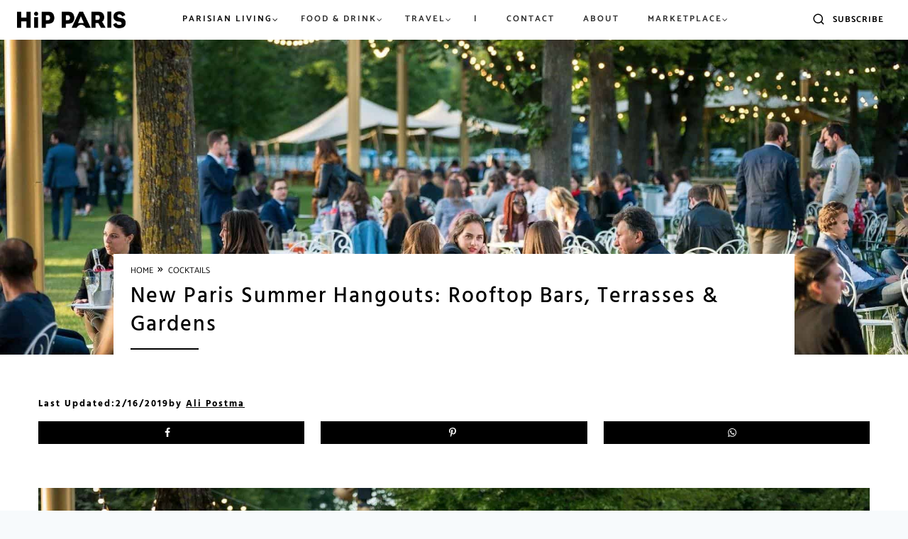

--- FILE ---
content_type: text/html; charset=UTF-8
request_url: https://hipparis.com/new-paris-summer-hangouts-rooftop-bars-terrasses-gardens/
body_size: 76348
content:
<!doctype html>
<html lang="en-US" class="no-js" itemtype="https://schema.org/Blog" itemscope>
<head>
	<meta charset="UTF-8">
	<meta name="viewport" content="width=device-width, initial-scale=1, minimum-scale=1">
	<meta name='robots' content='index, follow, max-image-preview:large, max-snippet:-1, max-video-preview:-1' />


	<!-- This site is optimized with the Yoast SEO Premium plugin v23.0 (Yoast SEO v23.0) - https://yoast.com/wordpress/plugins/seo/ -->
	<title>New Paris Summer Hangouts: Rooftop Bars, Terrasses &amp; Gardens - HiP Paris Blog</title><link rel="preload" href="https://hipparis.com/wp-content/uploads/2023/09/hip-logo.png" as="image" /><link rel="preload" href="https://hipparis.com/wp-content/uploads/2026/01/v8wiicnwzdy.jpg" as="image" imagesrcset="https://hipparis.com/wp-content/uploads/2026/01/v8wiicnwzdy.jpg 1600w, https://hipparis.com/wp-content/uploads/2026/01/v8wiicnwzdy-768x512.jpg 768w, https://hipparis.com/wp-content/uploads/2026/01/v8wiicnwzdy-1536x1024.jpg 1536w" imagesizes="(max-width: 1600px) 100vw, 1600px" /><link rel='preload' href='https://hipparis.com/wp-content/fonts/catamaran/o-0mIpQoyXQa2RxT7-5B6Ryxs2E_6n1iPHjct6L1SoM-jCpoiyAaBO9a6VI.woff2' as='font' type='font/woff2' crossorigin><link rel='preload' href='https://hipparis.com/wp-content/fonts/cedarville-cursive/yYL00g_a2veiudhUmxjo5VKkoqA-B_nuIrpw.woff2' as='font' type='font/woff2' crossorigin><link rel='preload' href='https://hipparis.com/wp-content/fonts/hind-vadodara/neIQzCKvrIcn5pbuuuriV9tTSGH2uXQ-oA.woff2' as='font' type='font/woff2' crossorigin><link rel='preload' href='https://hipparis.com/wp-content/fonts/hind-vadodara/neIQzCKvrIcn5pbuuuriV9tTSE3xuXQ-oA.woff2' as='font' type='font/woff2' crossorigin><link rel='preload' href='https://hipparis.com/wp-content/fonts/hind-vadodara/neIQzCKvrIcn5pbuuuriV9tTSCnwuXQ-oA.woff2' as='font' type='font/woff2' crossorigin><link rel='preload' href='https://hipparis.com/wp-content/fonts/catamaran/o-0mIpQoyXQa2RxT7-5B6Ryxs2E_6n1iPHjct6L1SoM-jCpoiyAaBO9a6VI.woff2' as='font' type='font/woff2' crossorigin><link rel='preload' href='https://hipparis.com/wp-content/plugins/ubermenu/assets/css/fontawesome/fonts/fontawesome-webfont.woff2?v=4.7.0' as='font' crossorigin><link rel='preload' href='https://hipparis.com/wp-content/plugins/tbf-new-tab-icon/app/lib/fontello/font/fontello.woff2?81110214' as='font' crossorigin><link rel='preload' href='https://fonts.gstatic.com/s/roboto/v18/KFOmCnqEu92Fr1Mu4mxKKTU1Kg.woff2' as='font' type='font/woff2' crossorigin><link rel='preload' href='https://fonts.gstatic.com/s/roboto/v18/KFOlCnqEu92Fr1MmEU9fBBc4AMP6lQ.woff2' as='font' type='font/woff2' crossorigin><style id="perfmatters-used-css">.kadence-conversion-overlay{width:100%;height:100%;top:0;left:0;position:fixed;background:black;opacity:.5;}.kadence-conversion-wrap{position:fixed;top:0;left:0;right:0;bottom:0;display:flex;justify-content:center;align-items:center;z-index:100001;transform:scale(0);visibility:hidden;opacity:0;}.kadence-conversion{background-color:var(--global-palette9,#fff);max-width:600px;width:100%;display:flex;margin:0px;justify-content:flex-start;align-items:flex-start;border-radius:0;overflow:visible;position:relative;box-sizing:border-box;text-align:left;border:0 solid transparent;}.kadence-conversion .kt-btn-inner-text{pointer-events:none;}.kadence-conversion-inner{padding:30px;width:100%;display:block;max-height:100vh;overflow-y:auto;position:relative;flex-direction:column;}.kadence-conversion-wrap .kadence-conversions-close{background:transparent;border:0;cursor:pointer;padding:.3em;display:inline-flex;justify-content:center;align-items:center;color:inherit;-webkit-appearance:none;position:absolute;bottom:calc(100% + 5px);right:0;box-shadow:none;text-shadow:none;font-size:24px;z-index:9999;}.kadence-conversion-wrap .kadence-conversions-close svg{fill:currentColor;width:1em;height:1em;pointer-events:none;}.kadence-conversion-wrap.kc-close-position-inside .kadence-conversions-close,.kadence-conversion-wrap.kc-close-position-screen .kadence-conversions-close{top:5px;bottom:auto;right:5px;}@keyframes kcafadeIn{from{opacity:0;}to{opacity:1;}}@keyframes kcafadeOut{from{opacity:1;}to{opacity:0;}}@keyframes kcafadeInUp{from{opacity:0;transform:translateY(15%);}to{opacity:1;transform:translateY(0);}}@keyframes kcafadeInDown{from{opacity:0;transform:translateY(-15%);}to{opacity:1;transform:translateY(0);}}@keyframes kcafadeInLeft{from{opacity:0;transform:translateX(-15%);}to{opacity:1;transform:translateX(0);}}@keyframes kcafadeInRight{from{opacity:0;transform:translateX(15%);}to{opacity:1;transform:translateX(0);}}@keyframes kcaslideInUp{from{transform:translateY(45%);}to{transform:translateY(0);}}@keyframes kcaslideInDown{from{transform:translateY(-45%);}to{transform:translateY(0);}}@keyframes kcaslideInLeft{from{transform:translateX(-45%);}to{transform:translateX(0);}}@keyframes kcaslideInRight{from{transform:translateX(45%);}to{transform:translateX(0);}}@keyframes kcazoomIn{from{transform:scale3d(.3,.3,.3);}to{transform:scale3d(1,1,1);}}@keyframes kcafadeOutUp{from{opacity:1;transform:translateY(0);}to{opacity:0;transform:translateY(-15%);}}@keyframes kcafadeOutDown{from{opacity:1;transform:translateY(0);}to{opacity:0;transform:translateY(15%);}}@keyframes kcafadeOutLeft{from{opacity:1;transform:translateX(0);}to{opacity:0;transform:translateX(-15%);}}@keyframes kcafadeOutRight{from{opacity:1;transform:translateX(0);}to{opacity:0;transform:translateX(15%);}}@keyframes kcaslideOutUp{from{transform:translateY(0);}to{transform:translateY(-45%);}}@keyframes kcaslideOutDown{from{transform:translateY(0);}to{transform:translateY(45%);}}@keyframes kcaslideOutLeft{from{transform:translateX(0);}to{transform:translateX(-45%);}}@keyframes kcaslideOutRight{from{transform:translateX(0);}to{transform:translateX(45%);}}@keyframes kcazoomOut{from{transform:scale3d(1,1,1);}to{transform:scale3d(.3,.3,.3);}}.kb-adv-form-submit-button{z-index:1;position:relative;overflow:hidden;display:inline-flex;text-align:center;align-items:center;justify-content:center;}.kb-adv-form-submit-button.kt-btn-width-type-full{flex:1 0 fit-content;width:100%;}.kb-adv-form-submit-button:not(.kb-btn-global-inherit){border:0 solid rgba(0,0,0,0);padding:.4em 1em;cursor:pointer;font-size:1.125rem;border-radius:3px;transition:all .3s ease-in-out;box-shadow:none;}.kb-adv-form-submit-button:not(.kb-btn-global-inherit):hover{box-shadow:none;}.kb-adv-form-submit-button.kb-btn-global-fill{border:0px solid rgba(0,0,0,0);border-radius:3px;background:var(--global-palette-btn-bg,#3633e1);color:var(--global-palette-btn,#fff);}.kb-adv-form-submit-button.kb-btn-global-fill:hover{color:var(--global-palette-btn-hover,#fff);background:var(--global-palette-btn-bg-hover,#2f2ffc);}.kb-adv-form-submit-button:hover::before{opacity:1;}.wp-block-kadence-advanced-form-submit .kb-adv-form-submit-button.kt-btn-size-small{font-size:.9rem;}.kb-adv-form-submit-button.kt-btn-has-svg-true{gap:.5em;display:inline-flex;}.wp-block-kadence-advanced-form-submit .kb-svg-icon-wrap{display:inline-flex;justify-content:center;align-items:center;}.wp-block-kadence-advanced-form-submit .kb-svg-icon-wrap svg{width:1em;height:1em;}.kb-form-basic-style{font-size:var(--kb-form-font-size,1rem);line-height:var(--kb-form-line-height,1.6);}.kb-form-basic-style textarea{width:100%;}.kb-form-basic-style input[type=text],.kb-form-basic-style input[type=email],.kb-form-basic-style input[type=url],.kb-form-basic-style input[type=password],.kb-form-basic-style input[type=search],.kb-form-basic-style input[type=number],.kb-form-basic-style input[type=tel],.kb-form-basic-style input[type=range],.kb-form-basic-style input[type=date],.kb-form-basic-style input[type=month],.kb-form-basic-style input[type=week],.kb-form-basic-style input[type=time],.kb-form-basic-style input[type=datetime],.kb-form-basic-style input[type=datetime-local],.kb-form-basic-style input[type=color],.kb-form-basic-style input[type=file],.kb-form-basic-style textarea{-webkit-appearance:none;color:var(--kb-form-text-color,var(--global-palette5,#555352));border:var(--kb-form-border-width,1px) solid var(--kb-form-border-color,var(--global-gray-400,#cbd5e0));font-size:var(--kb-form-font-size,1rem);line-height:var(--kb-form-line-height,1.6);border-radius:var(--kb-form-border-radius,3px);padding:var(--kb-form-v-padding,.4em) var(--kb-form-h-padding,.5em);max-width:100%;background:var(--kb-form-background-color,var(--global-palette9,#fff));box-shadow:0px 0px 0px -7px rgba(0,0,0,0);font-family:inherit;}.kb-form-basic-style input[type=text]:focus,.kb-form-basic-style input[type=email]:focus,.kb-form-basic-style input[type=url]:focus,.kb-form-basic-style input[type=password]:focus,.kb-form-basic-style input[type=search]:focus,.kb-form-basic-style input[type=number]:focus,.kb-form-basic-style input[type=tel]:focus,.kb-form-basic-style input[type=range]:focus,.kb-form-basic-style input[type=date]:focus,.kb-form-basic-style input[type=month]:focus,.kb-form-basic-style input[type=week]:focus,.kb-form-basic-style input[type=time]:focus,.kb-form-basic-style input[type=datetime]:focus,.kb-form-basic-style input[type=datetime-local]:focus,.kb-form-basic-style input[type=color]:focus,.kb-form-basic-style input[type=file]:focus,.kb-form-basic-style textarea:focus{color:var(--kb-form-text-focus-color,var(--kb-form-text-color,var(--global-palette,#241e1a)));border-color:var(--kb-form-border-focus-color,var(--global-palette6,#6e6e70));outline:0;box-shadow:0px 5px 15px -7px rgba(0,0,0,.1);background:var(--kb-form-background-focus-color,var(--kb-form-background-color,var(--global-palette9,#fff)));}@media (max-width: 768px){.kb-form-basic-style input[type=date]{box-sizing:content-box;min-height:calc(var(--kb-form-font-size,1rem) * var(--kb-form-line-height,1.6));}}.kb-form-basic-style button{line-height:var(--kb-form-line-height,1.6);}.kb-form-basic-style ::-webkit-input-placeholder{color:var(--kb-form-placeholder-color,var(--global-palette6,#6e6e70));}.kb-form-basic-style ::-moz-placeholder{color:var(--kb-form-placeholder-color,var(--global-palette6,#6e6e70));opacity:1;}.kb-form-basic-style :-ms-input-placeholder{color:var(--kb-form-placeholder-color,var(--global-palette6,#6e6e70));}.kb-form-basic-style :-moz-placeholder{color:var(--kb-form-placeholder-color,var(--global-palette6,#6e6e70));}.kb-form-basic-style ::placeholder{color:var(--kb-form-placeholder-color,var(--global-palette6,#6e6e70));}.kb-form-basic-style input[type=radio],.kb-form-basic-style input[type=checkbox]{-webkit-appearance:none;appearance:none;background:var(--kb-form-background-color,var(--global-palette9,#fff));margin:0;color:currentColor;width:.9em;height:.9em;border:max(var(--kb-form-border-width,1px),1px) solid var(--kb-form-border-color,var(--global-gray-400,#cbd5e0));border-radius:50%;transform:translateY(-.18em);display:grid;place-content:center;min-width:.8em;}.kb-form-basic-style input[type=checkbox]{transform:translateY(-.075em);border-radius:var(--kb-form-border-radius,3px);}.kb-form-basic-style input[type=radio]::before,.kb-form-basic-style input[type=checkbox]::before{content:"";width:.3em;height:.3em;border-radius:50%;transform:scale(0);transition:120ms transform ease-in-out;box-shadow:inset 1em 1em var(--kb-form-check-color,#fff);background-color:CanvasText;}.kb-form-basic-style input[type=checkbox]::before{clip-path:polygon(14% 44%,0 65%,50% 100%,100% 16%,80% 0%,43% 62%);border-radius:var(--kb-form-border-radius,3px);width:.5em;height:.5em;}.kb-form-basic-style input[type=radio]:checked,.kb-form-basic-style input[type=checkbox]:checked{border-color:var(--kb-form-check-highlight-color,#0c5aff);background:var(--kb-form-check-highlight-color,#0c5aff);}.kb-form-basic-style input[type=radio]:checked::before,.kb-form-basic-style input[type=checkbox]:checked::before{transform:scale(1);}.kb-form-basic-style input[type=radio]:focus,.kb-form-basic-style input[type=checkbox]:focus{outline-offset:3px;}.kb-form-basic-style input[type=file]::file-selector-button{margin-right:1em;border:none;font-size:90%;padding:var(--kb-form-btn-v-padding,.2em) var(--kb-form-btn-h-padding,1em);border-radius:var(--kb-form-border-radius,3px);cursor:pointer;transition:background .2s ease-in-out;}.kb-form-basic-style *{box-sizing:border-box;}.wp-block-kadence-advanced-form .kb-form-hide-required-asterisk .kb-adv-form-required{display:none;}.wp-block-kadence-advanced-form .kb-advanced-form{display:flex;flex-direction:column;flex-wrap:wrap;gap:1.6em;position:relative;}.wp-block-kadence-advanced-form .kb-advanced-form>*{margin-bottom:0;margin-top:0;}.wp-block-kadence-advanced-form .kb-adv-form-required{margin-left:2px;color:#b32d2e;}.wp-block-kadence-advanced-form .kb-adv-form-field{display:flex;flex-direction:column;max-width:100%;}.wp-block-kadence-advanced-form .kb-adv-form-field.kb-submit-field{flex-direction:initial;}.wp-block-kadence-advanced-form .kb-adv-form-field[hidden]{display:none;}.wp-block-kadence-advanced-form .wp-block-kadence-column[hidden]{display:none;}.wp-block-kadence-advanced-form legend.kb-adv-form-label{font-weight:inherit;display:block;}@keyframes kb-adv-form-ellipses1{0%{transform:scale(0);}100%{transform:scale(1);}}@keyframes kb-adv-form-ellipses3{0%{transform:scale(1);}100%{transform:scale(0);}}@keyframes kb-adv-form-ellipses2{0%{transform:translate(0,0);}100%{transform:translate(19px,0);}}.no-js .kb-adv-form-label-style-float .kb-adv-form-text-type-input:not(.kb-form-field-focus) .kb-adv-form-label{cursor:pointer;transform:translate(0,0) scale(.75);}.kb-adv-form-label-style-float .kb-adv-form-field .kb-adv-form-label{cursor:pointer;opacity:1;transform:translate(0,0) scale(.75);transform-origin:left bottom;padding:var(--kb-form-v-padding,.4em) 0;transition:all .2s;font-size:1em;margin-top:-1em;}.kb-adv-form-label-style-float .kb-adv-form-text-type-input:not(.kb-form-field-focus) .kb-adv-form-label{cursor:text;transform:translate(var(--kb-form-h-padding,.5em),calc(100% + var(--kb-form-border-width,1px))) scale(1);}.kb-adv-form-label-style-float .kb-adv-form-text-type-input input::placeholder,.kb-adv-form-label-style-float .kb-adv-form-text-type-input textarea::placeholder{opacity:1;transition:all .2s;}.kb-adv-form-label-style-float .kb-adv-form-text-type-input input:placeholder-shown:not(:focus)::placeholder,.kb-adv-form-label-style-float .kb-adv-form-text-type-input textarea:placeholder-shown:not(:focus)::placeholder{opacity:0;}.kb-buttons-wrap{display:flex;flex-wrap:wrap;align-items:center;justify-content:center;gap:var(--global-kb-gap-xs,.5rem);}.kb-button{z-index:1;position:relative;overflow:hidden;display:inline-flex;text-align:center;align-items:center;justify-content:center;}.kb-button.kt-btn-width-type-full{flex:1 0 fit-content;width:100%;}.wp-block-kadence-advancedbtn .kb-button:not(.specificity):not(.extra-specificity){text-decoration:none;}.kb-button:not(.kb-btn-global-inherit){border:0 solid rgba(0,0,0,0);padding:.4em 1em;cursor:pointer;font-size:1.125rem;border-radius:3px;transition:all .3s ease-in-out;box-shadow:none;}.kb-button:not(.kb-btn-global-inherit):hover{box-shadow:none;}.kb-button.kb-btn-global-fill{border:0px solid rgba(0,0,0,0);border-radius:3px;background:var(--global-palette-btn-bg,#3633e1);color:var(--global-palette-btn,#fff);}.kb-button.kb-btn-global-fill:hover{color:var(--global-palette-btn-hover,#fff);background:var(--global-palette-btn-bg-hover,#2f2ffc);}.kb-button::before{position:absolute;content:"";top:0;right:0;bottom:0;left:0;z-index:-1;opacity:0;background:rgba(0,0,0,0);}.kb-button:hover::before{opacity:1;}.wp-block-kadence-advancedbtn .kb-button.kt-btn-size-small{font-size:.9rem;}.kb-button.kt-btn-has-svg-true{gap:.5em;display:inline-flex;}.wp-block-kadence-advancedbtn .kb-svg-icon-wrap{display:inline-flex;justify-content:center;align-items:center;}.wp-block-kadence-advancedbtn .kb-svg-icon-wrap svg{width:1em;height:1em;}.wpcf7 .screen-reader-response{position:absolute;overflow:hidden;clip:rect(1px,1px,1px,1px);clip-path:inset(50%);height:1px;width:1px;margin:-1px;padding:0;border:0;word-wrap:normal !important;}.wpcf7 form .wpcf7-response-output{margin:2em .5em 1em;padding:.2em 1em;border:2px solid #00a0d2;}.wpcf7 form.init .wpcf7-response-output,.wpcf7 form.resetting .wpcf7-response-output,.wpcf7 form.submitting .wpcf7-response-output{display:none;}.wpcf7-form-control-wrap{position:relative;}@keyframes spin{from{transform:rotate(0deg);}to{transform:rotate(360deg);}}@keyframes blink{from{opacity:0;}50%{opacity:1;}to{opacity:0;}}.wpcf7 [inert]{opacity:.5;}.wpcf7 input[type="file"]{cursor:pointer;}.wpcf7 input[type="file"]:disabled{cursor:default;}.wpcf7 .wpcf7-submit:disabled{cursor:not-allowed;}.wpcf7 input[type="url"],.wpcf7 input[type="email"],.wpcf7 input[type="tel"]{direction:ltr;}.footer-lt .footer-menu-right-lt li a{color:#fff !important;}.footer-lt .footer-menu-right-lt li a:hover{color:#fff;border-bottom:2px solid #fff;}@font-face{font-family:"fontello";src:url("https://hipparis.com/wp-content/plugins/tbf-new-tab-icon/app/lib/fontello/css/../font/fontello.eot?81110214");src:url("https://hipparis.com/wp-content/plugins/tbf-new-tab-icon/app/lib/fontello/css/../font/fontello.eot?81110214#iefix") format("embedded-opentype"),url("https://hipparis.com/wp-content/plugins/tbf-new-tab-icon/app/lib/fontello/css/../font/fontello.woff2?81110214") format("woff2"),url("https://hipparis.com/wp-content/plugins/tbf-new-tab-icon/app/lib/fontello/css/../font/fontello.woff?81110214") format("woff"),url("https://hipparis.com/wp-content/plugins/tbf-new-tab-icon/app/lib/fontello/css/../font/fontello.ttf?81110214") format("truetype"),url("https://hipparis.com/wp-content/plugins/tbf-new-tab-icon/app/lib/fontello/css/../font/fontello.svg?81110214#fontello") format("svg");font-weight:normal;font-style:normal;}[class^="icon-"]:before,[class*=" icon-"]:before{font-family:"fontello";font-style:normal;font-weight:normal;speak:never;display:inline-block;text-decoration:inherit;width:1em;margin-right:.2em;text-align:center;font-variant:normal;text-transform:none;line-height:1em;margin-left:.2em;-webkit-font-smoothing:antialiased;-moz-osx-font-smoothing:grayscale;}main a[target="_blank"]::after,article a[target="_blank"]::after{display:inline-block;font-style:normal;font-variant:normal;text-rendering:auto;-webkit-font-smoothing:antialiased;}main a[target="_blank"]::after,article a[target="_blank"]::after{font-family:"fontello";font-weight:900;content:"";margin:0 3px 0 5px;font-size:smaller;}@font-face{font-family:swiper-icons;src:url("data:application/font-woff;charset=utf-8;base64, [base64]//wADZ2x5ZgAAAywAAADMAAAD2MHtryVoZWFkAAABbAAAADAAAAA2E2+eoWhoZWEAAAGcAAAAHwAAACQC9gDzaG10eAAAAigAAAAZAAAArgJkABFsb2NhAAAC0AAAAFoAAABaFQAUGG1heHAAAAG8AAAAHwAAACAAcABAbmFtZQAAA/gAAAE5AAACXvFdBwlwb3N0AAAFNAAAAGIAAACE5s74hXjaY2BkYGAAYpf5Hu/j+W2+MnAzMYDAzaX6QjD6/4//Bxj5GA8AuRwMYGkAPywL13jaY2BkYGA88P8Agx4j+/8fQDYfA1AEBWgDAIB2BOoAeNpjYGRgYNBh4GdgYgABEMnIABJzYNADCQAACWgAsQB42mNgYfzCOIGBlYGB0YcxjYGBwR1Kf2WQZGhhYGBiYGVmgAFGBiQQkOaawtDAoMBQxXjg/wEGPcYDDA4wNUA2CCgwsAAAO4EL6gAAeNpj2M0gyAACqxgGNWBkZ2D4/wMA+xkDdgAAAHjaY2BgYGaAYBkGRgYQiAHyGMF8FgYHIM3DwMHABGQrMOgyWDLEM1T9/w8UBfEMgLzE////P/5//f/V/xv+r4eaAAeMbAxwIUYmIMHEgKYAYjUcsDAwsLKxc3BycfPw8jEQA/[base64]/uznmfPFBNODM2K7MTQ45YEAZqGP81AmGGcF3iPqOop0r1SPTaTbVkfUe4HXj97wYE+yNwWYxwWu4v1ugWHgo3S1XdZEVqWM7ET0cfnLGxWfkgR42o2PvWrDMBSFj/IHLaF0zKjRgdiVMwScNRAoWUoH78Y2icB/yIY09An6AH2Bdu/UB+yxopYshQiEvnvu0dURgDt8QeC8PDw7Fpji3fEA4z/PEJ6YOB5hKh4dj3EvXhxPqH/SKUY3rJ7srZ4FZnh1PMAtPhwP6fl2PMJMPDgeQ4rY8YT6Gzao0eAEA409DuggmTnFnOcSCiEiLMgxCiTI6Cq5DZUd3Qmp10vO0LaLTd2cjN4fOumlc7lUYbSQcZFkutRG7g6JKZKy0RmdLY680CDnEJ+UMkpFFe1RN7nxdVpXrC4aTtnaurOnYercZg2YVmLN/d/gczfEimrE/fs/bOuq29Zmn8tloORaXgZgGa78yO9/cnXm2BpaGvq25Dv9S4E9+5SIc9PqupJKhYFSSl47+Qcr1mYNAAAAeNptw0cKwkAAAMDZJA8Q7OUJvkLsPfZ6zFVERPy8qHh2YER+3i/BP83vIBLLySsoKimrqKqpa2hp6+jq6RsYGhmbmJqZSy0sraxtbO3sHRydnEMU4uR6yx7JJXveP7WrDycAAAAAAAH//wACeNpjYGRgYOABYhkgZgJCZgZNBkYGLQZtIJsFLMYAAAw3ALgAeNolizEKgDAQBCchRbC2sFER0YD6qVQiBCv/H9ezGI6Z5XBAw8CBK/m5iQQVauVbXLnOrMZv2oLdKFa8Pjuru2hJzGabmOSLzNMzvutpB3N42mNgZGBg4GKQYzBhYMxJLMlj4GBgAYow/P/PAJJhLM6sSoWKfWCAAwDAjgbRAAB42mNgYGBkAIIbCZo5IPrmUn0hGA0AO8EFTQAA");font-weight:400;font-style:normal;}:root{--swiper-theme-color:#007aff;}:root{--swiper-navigation-size:44px;}@keyframes swiper-preloader-spin{0%{transform:rotate(0deg);}100%{transform:rotate(360deg);}}.elementor-sticky--active{z-index:99;}.e-con.elementor-sticky--active{z-index:var(--z-index,99);}[data-elementor-type=popup] .elementor-section-wrap:not(:empty)+#elementor-add-new-section,[data-elementor-type=popup]:not(.elementor-edit-area){display:none;}.elementor-popup-modal{display:flex;pointer-events:none;background-color:transparent;-webkit-user-select:auto;-moz-user-select:auto;user-select:auto;}.elementor-popup-modal .dialog-buttons-wrapper,.elementor-popup-modal .dialog-header{display:none;}.elementor-popup-modal .dialog-close-button{display:none;top:20px;margin-top:0;right:20px;opacity:1;z-index:9999;pointer-events:all;}.elementor-popup-modal .dialog-close-button svg{fill:#1f2124;height:1em;width:1em;}.elementor-popup-modal .dialog-widget-content{background-color:#fff;width:auto;overflow:visible;max-width:100%;max-height:100%;border-radius:0;box-shadow:none;pointer-events:all;}.elementor-popup-modal .dialog-message{width:640px;max-width:100vw;max-height:100vh;padding:0;overflow:auto;display:flex;}.elementor-popup-modal .elementor{width:100%;}.elementor-motion-effects-element,.elementor-motion-effects-layer{transition-property:transform,opacity;transition-timing-function:cubic-bezier(0,.33,.07,1.03);transition-duration:1s;}.elementor-motion-effects-container{position:absolute;top:0;left:0;width:100%;height:100%;overflow:hidden;transform-origin:var(--e-transform-origin-y) var(--e-transform-origin-x);}.elementor-motion-effects-layer{position:absolute;top:0;left:0;background-repeat:no-repeat;background-size:cover;}@-webkit-keyframes sbi-sk-scaleout{0%{-webkit-transform:scale(0);}100%{-webkit-transform:scale(1);opacity:0;}}@keyframes sbi-sk-scaleout{0%{-webkit-transform:scale(0);-ms-transform:scale(0);transform:scale(0);}100%{-webkit-transform:scale(1);-ms-transform:scale(1);transform:scale(1);opacity:0;}}@-webkit-keyframes fa-spin{0%{-webkit-transform:rotate(0deg);transform:rotate(0deg);}100%{-webkit-transform:rotate(359deg);transform:rotate(359deg);}}@keyframes fa-spin{0%{-webkit-transform:rotate(0deg);transform:rotate(0deg);}100%{-webkit-transform:rotate(359deg);transform:rotate(359deg);}}body:after{content:url("https://hipparis.com/wp-content/plugins/instagram-feed/css/../img/sbi-sprite.png");display:none;}.ubermenu,.ubermenu .ubermenu-column,.ubermenu .ubermenu-divider,.ubermenu .ubermenu-icon,.ubermenu .ubermenu-image,.ubermenu .ubermenu-item,.ubermenu .ubermenu-nav,.ubermenu .ubermenu-retractor,.ubermenu .ubermenu-row,.ubermenu .ubermenu-search,.ubermenu .ubermenu-search-input,.ubermenu .ubermenu-search-submit,.ubermenu .ubermenu-submenu,.ubermenu .ubermenu-submenu-footer,.ubermenu .ubermenu-tabs,.ubermenu .ubermenu-tabs-panels,.ubermenu .ubermenu-target,.ubermenu-responsive-toggle{margin:0;padding:0;left:auto;right:auto;top:auto;bottom:auto;text-indent:0;clip:auto;position:static;background:0 0;text-transform:none;overflow:visible;z-index:10;-webkit-box-shadow:none;-moz-box-shadow:none;-o-box-shadow:none;box-shadow:none;-webkit-box-sizing:border-box;-moz-box-sizing:border-box;-ms-box-sizing:border-box;-o-box-sizing:border-box;box-sizing:border-box;vertical-align:top;line-height:1.3em;border:none;border-radius:0;pointer-events:auto;}.ubermenu,.ubermenu .ubermenu-column,.ubermenu .ubermenu-divider,.ubermenu .ubermenu-item,.ubermenu .ubermenu-nav,.ubermenu .ubermenu-retractor,.ubermenu .ubermenu-row,.ubermenu .ubermenu-search,.ubermenu .ubermenu-search-input,.ubermenu .ubermenu-search-submit,.ubermenu .ubermenu-submenu,.ubermenu .ubermenu-submenu-footer,.ubermenu .ubermenu-tabs,.ubermenu .ubermenu-tabs-panels,.ubermenu .ubermenu-target,.ubermenu-responsive-toggle{height:auto;width:auto;max-height:none;min-height:0;}.ubermenu .ubermenu-image,.ubermenu .ubermenu-submenu-drop{-webkit-backface-visibility:hidden;-moz-backface-visibility:hidden;backface-visibility:hidden;-moz-transform:translateZ(0);-webkit-transform:translateZ(0);}.ubermenu{display:block;line-height:1.3em;text-align:left;}.ubermenu,.ubermenu-nav{overflow:visible !important;z-index:100;}.ubermenu-nav{text-align:inherit;}.ubermenu-nav,.ubermenu-row,.ubermenu-submenu{display:block;margin:0;padding:0;list-style:none;}.ubermenu a.ubermenu-target,.ubermenu-trigger-click .ubermenu-has-submenu-drop>.ubermenu-target{cursor:pointer;}.ubermenu span.ubermenu-target{cursor:default;}.ubermenu-responsive-toggle,.ubermenu-sticky-toggle-wrapper{display:none;text-decoration:none;cursor:pointer;max-width:100%;}.ubermenu-responsive-toggle:hover{text-decoration:none;}.ubermenu-responsive-toggle .fa{width:1.3em;text-align:center;margin-right:.6em;}.ubermenu-responsive-toggle-content-align-left{text-align:left;}button.ubermenu-responsive-toggle-align-full{width:100%;}.ubermenu-bar-align-left{float:left;}.ubermenu .ubermenu-item{text-align:left;display:inline-block;vertical-align:top;}.ubermenu .ubermenu-item-level-0{vertical-align:bottom;-moz-backface-visibility:visible;backface-visibility:visible;}.ubermenu .ubermenu-item.ubermenu-item-level-0{float:none;}.ubermenu-items-align-left.ubermenu-horizontal .ubermenu-item.ubermenu-item-level-0,.ubermenu.ubermenu-horizontal .ubermenu-item.ubermenu-align-left{float:left;}body:not(.rtl) .ubermenu.ubermenu-horizontal .ubermenu-item-level-0:first-child>.ubermenu-target{border-left:none;}.ubermenu .ubermenu-colgroup .ubermenu-column,.ubermenu .ubermenu-custom-content-padded,.ubermenu .ubermenu-nonlink,.ubermenu .ubermenu-retractor,.ubermenu .ubermenu-submenu-padded,.ubermenu .ubermenu-submenu-type-stack>.ubermenu-item-normal>.ubermenu-target,.ubermenu .ubermenu-target,.ubermenu .ubermenu-widget,.ubermenu-responsive-toggle{padding:15px 20px;}.ubermenu .ubermenu-item-level-0.ubermenu-has-submenu-stack{position:relative;}.ubermenu .ubermenu-item-level-0>.ubermenu-submenu-type-stack{padding-top:0;}.ubermenu .ubermenu-item-level-0>.ubermenu-submenu-type-stack>.ubermenu-item{clear:both;width:100%;}.ubermenu .ubermenu-submenu .ubermenu-submenu-type-stack{width:auto;}.ubermenu .ubermenu-autocolumn,.ubermenu .ubermenu-submenu-type-stack{padding-top:10px;padding-bottom:10px;}.ubermenu .ubermenu-item-type-column>.ubermenu-submenu-type-stack{padding-top:0;}.ubermenu .ubermenu-item-type-column>.ubermenu-submenu-type-stack>.ubermenu-item-normal:first-child{margin-top:10px;}.ubermenu .ubermenu-submenu-type-stack>.ubermenu-item-normal>.ubermenu-target{padding-top:5px;padding-bottom:5px;}.ubermenu .ubermenu-target{display:block;text-decoration:none;position:relative;}.ubermenu .ubermenu-target-with-image{overflow:hidden;}.ubermenu .ubermenu-submenu .ubermenu-target{backface-visibility:hidden;}.ubermenu-sub-indicators .ubermenu-has-submenu-drop>.ubermenu-target:after{position:absolute;right:10px;top:50%;margin-top:-6px;content:"";display:inline-block;font-family:FontAwesome;font-style:normal;font-weight:400;line-height:1;color:inherit;-webkit-font-smoothing:antialiased;-moz-osx-font-smoothing:grayscale;}.ubermenu-sub-indicators .ubermenu-has-submenu-drop>.ubermenu-target{padding-right:25px;}.ubermenu .ubermenu-target-text{display:inline-block;vertical-align:middle;font-family:inherit;font-weight:inherit;color:inherit;}.ubermenu .ubermenu-target-with-image>.ubermenu-target-text{display:block;clear:none;}.ubermenu .ubermenu-image{display:block;max-width:100%;transition:opacity 1s ease;opacity:1;}.ubermenu .ubermenu-image:not(.ubermenu-image-lazyload){height:auto;}.ubermenu .ubermenu-item-layout-image_above>.ubermenu-image{margin-bottom:10px;}.ubermenu .ubermenu-column,.ubermenu .ubermenu-row{max-width:100%;}.ubermenu .ubermenu-item .ubermenu-submenu-drop{position:absolute;z-index:500;top:-10000px;height:0;max-height:0;visibility:hidden;overflow:hidden;}.ubermenu .ubermenu-item:not(.ubermenu-active) .ubermenu-submenu-drop{min-height:0 !important;}.ubermenu .ubermenu-item.ubermenu-active>.ubermenu-submenu-drop,.ubermenu-nojs .ubermenu-item:hover>.ubermenu-submenu-drop{display:block;visibility:visible;opacity:1;height:auto;max-height:none;}.ubermenu .ubermenu-item .ubermenu-submenu-drop{box-shadow:0 0 20px rgba(0,0,0,.15);}.ubermenu .ubermenu-item-level-0>.ubermenu-submenu-drop{clip:rect(0,5000px,5000px,-5000px);}.ubermenu .ubermenu-item.ubermenu-active>.ubermenu-target,.ubermenu-nojs .ubermenu-item:hover>.ubermenu-target{position:relative;}.ubermenu .ubermenu-item.ubermenu-active .ubermenu-submenu-drop,.ubermenu-nojs .ubermenu-item:hover .ubermenu-submenu-drop{z-index:20;}.ubermenu .ubermenu-submenu-drop.ubermenu-submenu-align-full_width,.ubermenu .ubermenu-submenu-drop.ubermenu-submenu-align-left_edge_bar{left:0;}.ubermenu .ubermenu-submenu-drop.ubermenu-submenu-align-full_width{width:100%;}.ubermenu .ubermenu-retractor{display:block;clear:both;text-align:center;cursor:pointer;}.ubermenu .ubermenu-retractor:hover{background:rgba(0,0,0,.1);}.ubermenu .ubermenu-submenu-type-stack>.ubermenu-item{display:block;}.ubermenu .ubermenu-submenu-type-stack>.ubermenu-item.ubermenu-column-auto{width:100%;display:block;float:none;min-width:0;}.ubermenu .ubermenu-item .ubermenu-submenu-drop{-webkit-transition-duration:.3s;-ms-transition-duration:.3s;transition-duration:.3s;-webkit-transition-timing-function:ease-in;-ms-transition-timing-function:ease-in;transition-timing-function:ease-in;}.ubermenu-transition-slide .ubermenu-item .ubermenu-submenu-drop{-webkit-transition-property:max-height,visibility;-ms-transition-property:max-height,visibility;transition-property:max-height,visibility;max-height:0;top:auto;}.ubermenu-nojs.ubermenu-transition-slide .ubermenu-item:hover>.ubermenu-submenu-drop,.ubermenu-transition-slide .ubermenu-item.ubermenu-active>.ubermenu-submenu-drop{max-height:1000px;}.ubermenu.ubermenu-transition-slide .ubermenu-active>.ubermenu-submenu.ubermenu-submenu-type-mega,.ubermenu:not(.ubermenu-transition-slide) .ubermenu-submenu.ubermenu-submenu-type-mega{max-height:600px;overflow-y:auto;-webkit-overflow-scrolling:touch;}.ubermenu .ubermenu-item .ubermenu-submenu-type-mega .ubermenu-submenu-drop{margin-top:0;clip:rect(0,5000px,5000px,-5000px);}.ubermenu .ubermenu-submenu .ubermenu-column{display:block;float:left;width:auto;}.ubermenu .ubermenu-submenu .ubermenu-column-auto{min-width:100px;width:auto;}.ubermenu .ubermenu-nav .ubermenu-column-full{width:100%;}.ubermenu .ubermenu-nav .ubermenu-column-1-3{width:33.33%;}.ubermenu .ubermenu-nav .ubermenu-column-1-4{width:25%;}.ubermenu .ubermenu-nav .ubermenu-column-3-4{width:75%;}.ubermenu .ubermenu-nav .ubermenu-column-1-6{width:16.66%;}.ubermenu .ubermenu-nav .ubermenu-column-5-6{width:83.33%;}.ubermenu .ubermenu-tabs{position:relative;width:100%;}.ubermenu .ubermenu-tabs-group{border-style:solid;}.ubermenu .ubermenu-tab .ubermenu-tab-content-panel{position:absolute;display:none;}.ubermenu .ubermenu-tab .ubermenu-tab-content-panel,.ubermenu .ubermenu-tab>.ubermenu-target{border-width:0;border-style:solid;}.ubermenu .ubermenu-tab.ubermenu-active>.ubermenu-tab-content-panel,.ubermenu-nojs .ubermenu-tab:hover>.ubermenu-tab-content-panel,.ubermenu-nojs .ubermenu-tabs-show-default>.ubermenu-tabs-group>.ubermenu-tab:first-child>.ubermenu-tab-content-panel{display:block;}.ubermenu-nojs .ubermenu-tabs-show-default:hover>.ubermenu-tabs-group>.ubermenu-tab:first-child>.ubermenu-tab-content-panel{display:none;}.ubermenu-nojs .ubermenu-tabs-show-default:hover>.ubermenu-tabs-group>.ubermenu-tab:first-child:hover>.ubermenu-tab-content-panel{display:block;}.ubermenu .ubermenu-tab-layout-left>.ubermenu-tabs-group{float:left;border-width:0 1px 0 0;}.ubermenu .ubermenu-tab-layout-left>.ubermenu-tabs-group>.ubermenu-tab>.ubermenu-tab-content-panel{right:0;top:0;}.ubermenu-sub-indicators .ubermenu-tabs.ubermenu-tab-layout-left>.ubermenu-tabs-group>.ubermenu-has-submenu-drop>.ubermenu-target:after{content:"";}.uber-clear:after,.ubermenu .ubermenu-column:after,.ubermenu .ubermenu-content-block:after,.ubermenu .ubermenu-image:after,.ubermenu .ubermenu-postlist-item:after,.ubermenu .ubermenu-submenu:after,.ubermenu .ubermenu-tabs:after,.ubermenu:after{content:"";display:table;clear:both;}.ubermenu{background:0 0;}.ubermenu-submenu-drop{background:#fff;}@-webkit-keyframes um-foldCubeAngle{0%,10%{-webkit-transform:perspective(140px) rotateX(-180deg);transform:perspective(140px) rotateX(-180deg);opacity:0;}25%,75%{-webkit-transform:perspective(140px) rotateX(0deg);transform:perspective(140px) rotateX(0deg);opacity:1;}100%,90%{-webkit-transform:perspective(140px) rotateY(180deg);transform:perspective(140px) rotateY(180deg);opacity:0;}}@keyframes um-foldCubeAngle{0%,10%{-webkit-transform:perspective(140px) rotateX(-180deg);transform:perspective(140px) rotateX(-180deg);opacity:0;}25%,75%{-webkit-transform:perspective(140px) rotateX(0deg);transform:perspective(140px) rotateX(0deg);opacity:1;}100%,90%{-webkit-transform:perspective(140px) rotateY(180deg);transform:perspective(140px) rotateY(180deg);opacity:0;}}@media screen and (min-width:960px){.ubermenu-responsive-default.ubermenu{display:block !important;}.ubermenu-responsive-default.ubermenu-responsive.ubermenu-retractors-responsive .ubermenu-retractor-mobile{display:none;}}@media screen and (max-width:959px){.ubermenu-responsive-toggle,.ubermenu-sticky-toggle-wrapper{display:block;}.ubermenu-responsive-default .ubermenu-responsive-toggle,.ubermenu-responsive-default .ubermenu-sticky-toggle-wrapper{display:block;}.ubermenu-responsive-default.ubermenu-responsive{width:100%;max-height:500px;visibility:visible;overflow:visible;-webkit-transition:max-height 1s ease-in;transition:max-height .3s ease-in;}.ubermenu-responsive-default.ubermenu-responsive.ubermenu{margin:0;}.ubermenu-responsive-default.ubermenu-responsive.ubermenu .ubermenu-nav{display:block;}.ubermenu-responsive-default.ubermenu-responsive.ubermenu-responsive-collapse{max-height:0;overflow:hidden !important;visibility:hidden;}.ubermenu-responsive-default.ubermenu-responsive.ubermenu-responsive-collapse:not(.ubermenu-in-transition){border-top-width:0;border-bottom-width:0;}.ubermenu-responsive-default.ubermenu-responsive.ubermenu-responsive-collapse .ubermenu-item .ubermenu-submenu{display:none;}.ubermenu-responsive-default.ubermenu-responsive .ubermenu-item-level-0{width:50%;}.ubermenu-responsive-default.ubermenu-responsive .ubermenu-item.ubermenu-item-level-0>.ubermenu-target{border:none;box-shadow:none;}.ubermenu-responsive-default.ubermenu-responsive .ubermenu-nav .ubermenu-item .ubermenu-submenu.ubermenu-submenu-drop{width:100%;min-width:100%;max-width:100%;top:auto;left:0 !important;}.ubermenu-responsive-default.ubermenu-responsive .ubermenu-submenu.ubermenu-submenu-type-mega>.ubermenu-item.ubermenu-column{min-height:0;border-left:none;float:left;display:block;}.ubermenu-responsive-default.ubermenu.ubermenu-responsive .ubermenu-column,.ubermenu-responsive-default.ubermenu.ubermenu-responsive .ubermenu-column-auto{min-width:50%;}.ubermenu-responsive-default.ubermenu.ubermenu-responsive .ubermenu-column:nth-of-type(2n+1){clear:both;}.ubermenu-responsive-default.ubermenu.ubermenu-responsive .ubermenu-tab,.ubermenu-responsive-default.ubermenu.ubermenu-responsive .ubermenu-tab-content-panel,.ubermenu-responsive-default.ubermenu.ubermenu-responsive .ubermenu-tabs,.ubermenu-responsive-default.ubermenu.ubermenu-responsive .ubermenu-tabs-group{width:100%;min-width:100%;max-width:100%;left:0;}.ubermenu-responsive-default.ubermenu.ubermenu-responsive .ubermenu-tab-content-panel,.ubermenu-responsive-default.ubermenu.ubermenu-responsive .ubermenu-tabs{min-height:0 !important;}.ubermenu-responsive-default.ubermenu.ubermenu-responsive .ubermenu-tabs{z-index:15;}.ubermenu-responsive-default.ubermenu.ubermenu-responsive .ubermenu-tab-content-panel{z-index:20;}.ubermenu-responsive-default.ubermenu-responsive .ubermenu-tab{position:relative;}.ubermenu-responsive-default.ubermenu-responsive .ubermenu-tab>.ubermenu-target{border-width:0 0 1px;}.ubermenu-responsive-default.ubermenu-responsive.ubermenu-sub-indicators .ubermenu-tabs>.ubermenu-tabs-group>.ubermenu-tab.ubermenu-has-submenu-drop>.ubermenu-target:after{content:"";}.ubermenu-responsive-default.ubermenu-responsive .ubermenu-tabs>.ubermenu-tabs-group>.ubermenu-tab>.ubermenu-tab-content-panel{top:auto;border-width:1px;}.ubermenu-responsive-default.ubermenu-responsive .ubermenu-submenu-type-stack .ubermenu-column,.ubermenu-responsive-default.ubermenu-responsive .ubermenu-submenu-type-stack .ubermenu-column-auto{width:100%;max-width:100%;}.ubermenu-responsive-default.ubermenu:not(.ubermenu-is-mobile) .ubermenu-submenu .ubermenu-tab[data-ubermenu-trigger=hover_intent] .ubermenu-tab-content-panel,.ubermenu-responsive-default.ubermenu:not(.ubermenu-is-mobile) .ubermenu-submenu .ubermenu-tab[data-ubermenu-trigger=mouseover] .ubermenu-tab-content-panel{margin-left:6%;width:94%;min-width:94%;}}@media screen and (max-width:480px){.ubermenu-responsive-default.ubermenu.ubermenu-responsive .ubermenu-item-level-0{width:100%;}.ubermenu-responsive-default.ubermenu.ubermenu-responsive .ubermenu-column,.ubermenu-responsive-default.ubermenu.ubermenu-responsive .ubermenu-column-auto{min-width:100%;}}.ubermenu-skin-minimal{font-size:12px;color:#888;}.ubermenu-skin-minimal .ubermenu-target{color:#333;}.ubermenu-skin-minimal.ubermenu-responsive-toggle{background:transparent;color:#333;font-size:12px;text-transform:none;font-weight:normal;}.ubermenu-skin-minimal.ubermenu-responsive-toggle:hover{background:transparent;color:#111;}.ubermenu-skin-minimal{border:none;background:transparent;}.ubermenu-skin-minimal .ubermenu-item-level-0.ubermenu-current-menu-item > .ubermenu-target,.ubermenu-skin-minimal .ubermenu-item-level-0.ubermenu-current-menu-parent > .ubermenu-target,.ubermenu-skin-minimal .ubermenu-item-level-0.ubermenu-current-menu-ancestor > .ubermenu-target{color:#111;background:transparent;}.ubermenu-skin-minimal .ubermenu-item-level-0 > .ubermenu-target{font-weight:normal;color:#333;text-transform:none;border-left:none;}body:not(.rtl) .ubermenu-skin-minimal.ubermenu-horizontal .ubermenu-item-level-0:first-child > .ubermenu-target{box-shadow:none;}.ubermenu-skin-minimal .ubermenu-item-level-0:hover > .ubermenu-target,.ubermenu-skin-minimal .ubermenu-item-level-0.ubermenu-active > .ubermenu-target{background:transparent;color:#111;}.ubermenu-skin-minimal .ubermenu-item-level-0 > .ubermenu-submenu-type-stack > .ubermenu-item > .ubermenu-target{color:#333;}.ubermenu-skin-minimal .ubermenu-item-level-0 > .ubermenu-submenu-type-stack > .ubermenu-item > .ubermenu-target:hover{color:#111;}.ubermenu-skin-minimal .ubermenu-submenu.ubermenu-submenu-drop{background:#fff;border:1px solid #fff;}.ubermenu-skin-minimal.ubermenu-horizontal .ubermenu-item-level-0 > .ubermenu-submenu-drop{border-top:1px solid #fff;}.ubermenu-skin-minimal .ubermenu-tab-content-panel{background:#fff;}.ubermenu-skin-minimal .ubermenu-submenu,.ubermenu-skin-minimal .ubermenu-submenu .ubermenu-target{color:#333;}.ubermenu-skin-minimal .ubermenu-submenu .ubermenu-target:hover,.ubermenu-skin-minimal .ubermenu-submenu .ubermenu-active > .ubermenu-target{color:#111;}.ubermenu-nojs.ubermenu-skin-minimal .ubermenu-submenu .ubermenu-tabs .ubermenu-tab:hover > .ubermenu-target,.ubermenu-skin-minimal .ubermenu-submenu .ubermenu-tab.ubermenu-active > .ubermenu-target{background:#eee;color:#111;}.ubermenu-skin-minimal .ubermenu-tabs-group,.ubermenu-skin-minimal .ubermenu-tab > .ubermenu-target,.ubermenu-skin-minimal .ubermenu-tab-content-panel{border-color:#eee;}@font-face{font-family:"FontAwesome";src:url("https://hipparis.com/wp-content/plugins/ubermenu/assets/css/fontawesome/css/../fonts/fontawesome-webfont.eot?v=4.7.0");src:url("https://hipparis.com/wp-content/plugins/ubermenu/assets/css/fontawesome/css/../fonts/fontawesome-webfont.eot?#iefix&v=4.7.0") format("embedded-opentype"),url("https://hipparis.com/wp-content/plugins/ubermenu/assets/css/fontawesome/css/../fonts/fontawesome-webfont.woff2?v=4.7.0") format("woff2"),url("https://hipparis.com/wp-content/plugins/ubermenu/assets/css/fontawesome/css/../fonts/fontawesome-webfont.woff?v=4.7.0") format("woff"),url("https://hipparis.com/wp-content/plugins/ubermenu/assets/css/fontawesome/css/../fonts/fontawesome-webfont.ttf?v=4.7.0") format("truetype"),url("https://hipparis.com/wp-content/plugins/ubermenu/assets/css/fontawesome/css/../fonts/fontawesome-webfont.svg?v=4.7.0#fontawesomeregular") format("svg");font-weight:normal;font-style:normal;}.fa{display:inline-block;font:normal normal normal 14px/1 FontAwesome;font-size:inherit;text-rendering:auto;-webkit-font-smoothing:antialiased;-moz-osx-font-smoothing:grayscale;}@-webkit-keyframes fa-spin{0%{-webkit-transform:rotate(0deg);transform:rotate(0deg);}100%{-webkit-transform:rotate(359deg);transform:rotate(359deg);}}@keyframes fa-spin{0%{-webkit-transform:rotate(0deg);transform:rotate(0deg);}100%{-webkit-transform:rotate(359deg);transform:rotate(359deg);}}.fa-remove:before,.fa-close:before,.fa-times:before{content:"";}.fa-navicon:before,.fa-reorder:before,.fa-bars:before{content:"";}@font-face{font-family:"Catamaran";font-style:normal;font-weight:400;font-display:swap;src:url("https://hipparis.com/wp-content/fonts/catamaran/o-0mIpQoyXQa2RxT7-5B6Ryxs2E_6n1iPHjct6L1SoM-jCpoiyAaBO9M6VLKzA.woff2") format("woff2");unicode-range:U+0964-0965,U+0B82-0BFA,U+200C-200D,U+20B9,U+25CC;}@font-face{font-family:"Catamaran";font-style:normal;font-weight:400;font-display:swap;src:url("https://hipparis.com/wp-content/fonts/catamaran/o-0mIpQoyXQa2RxT7-5B6Ryxs2E_6n1iPHjct6L1SoM-jCpoiyAaBO9U6VLKzA.woff2") format("woff2");unicode-range:U+0100-02AF,U+0304,U+0308,U+0329,U+1E00-1E9F,U+1EF2-1EFF,U+2020,U+20A0-20AB,U+20AD-20CF,U+2113,U+2C60-2C7F,U+A720-A7FF;}@font-face{font-family:"Catamaran";font-style:normal;font-weight:400;font-display:swap;src:url("https://hipparis.com/wp-content/fonts/catamaran/o-0mIpQoyXQa2RxT7-5B6Ryxs2E_6n1iPHjct6L1SoM-jCpoiyAaBO9a6VI.woff2") format("woff2");unicode-range:U+0000-00FF,U+0131,U+0152-0153,U+02BB-02BC,U+02C6,U+02DA,U+02DC,U+0304,U+0308,U+0329,U+2000-206F,U+2074,U+20AC,U+2122,U+2191,U+2193,U+2212,U+2215,U+FEFF,U+FFFD;}@font-face{font-family:"Catamaran";font-style:normal;font-weight:500;font-display:swap;src:url("https://hipparis.com/wp-content/fonts/catamaran/o-0mIpQoyXQa2RxT7-5B6Ryxs2E_6n1iPHjct6L1SoM-jCpoiyAaBO9M6VLKzA.woff2") format("woff2");unicode-range:U+0964-0965,U+0B82-0BFA,U+200C-200D,U+20B9,U+25CC;}@font-face{font-family:"Catamaran";font-style:normal;font-weight:500;font-display:swap;src:url("https://hipparis.com/wp-content/fonts/catamaran/o-0mIpQoyXQa2RxT7-5B6Ryxs2E_6n1iPHjct6L1SoM-jCpoiyAaBO9U6VLKzA.woff2") format("woff2");unicode-range:U+0100-02AF,U+0304,U+0308,U+0329,U+1E00-1E9F,U+1EF2-1EFF,U+2020,U+20A0-20AB,U+20AD-20CF,U+2113,U+2C60-2C7F,U+A720-A7FF;}@font-face{font-family:"Catamaran";font-style:normal;font-weight:500;font-display:swap;src:url("https://hipparis.com/wp-content/fonts/catamaran/o-0mIpQoyXQa2RxT7-5B6Ryxs2E_6n1iPHjct6L1SoM-jCpoiyAaBO9a6VI.woff2") format("woff2");unicode-range:U+0000-00FF,U+0131,U+0152-0153,U+02BB-02BC,U+02C6,U+02DA,U+02DC,U+0304,U+0308,U+0329,U+2000-206F,U+2074,U+20AC,U+2122,U+2191,U+2193,U+2212,U+2215,U+FEFF,U+FFFD;}@font-face{font-family:"Catamaran";font-style:normal;font-weight:600;font-display:swap;src:url("https://hipparis.com/wp-content/fonts/catamaran/o-0mIpQoyXQa2RxT7-5B6Ryxs2E_6n1iPHjct6L1SoM-jCpoiyAaBO9M6VLKzA.woff2") format("woff2");unicode-range:U+0964-0965,U+0B82-0BFA,U+200C-200D,U+20B9,U+25CC;}@font-face{font-family:"Catamaran";font-style:normal;font-weight:600;font-display:swap;src:url("https://hipparis.com/wp-content/fonts/catamaran/o-0mIpQoyXQa2RxT7-5B6Ryxs2E_6n1iPHjct6L1SoM-jCpoiyAaBO9U6VLKzA.woff2") format("woff2");unicode-range:U+0100-02AF,U+0304,U+0308,U+0329,U+1E00-1E9F,U+1EF2-1EFF,U+2020,U+20A0-20AB,U+20AD-20CF,U+2113,U+2C60-2C7F,U+A720-A7FF;}@font-face{font-family:"Catamaran";font-style:normal;font-weight:600;font-display:swap;src:url("https://hipparis.com/wp-content/fonts/catamaran/o-0mIpQoyXQa2RxT7-5B6Ryxs2E_6n1iPHjct6L1SoM-jCpoiyAaBO9a6VI.woff2") format("woff2");unicode-range:U+0000-00FF,U+0131,U+0152-0153,U+02BB-02BC,U+02C6,U+02DA,U+02DC,U+0304,U+0308,U+0329,U+2000-206F,U+2074,U+20AC,U+2122,U+2191,U+2193,U+2212,U+2215,U+FEFF,U+FFFD;}@font-face{font-family:"Catamaran";font-style:normal;font-weight:700;font-display:swap;src:url("https://hipparis.com/wp-content/fonts/catamaran/o-0mIpQoyXQa2RxT7-5B6Ryxs2E_6n1iPHjct6L1SoM-jCpoiyAaBO9M6VLKzA.woff2") format("woff2");unicode-range:U+0964-0965,U+0B82-0BFA,U+200C-200D,U+20B9,U+25CC;}@font-face{font-family:"Catamaran";font-style:normal;font-weight:700;font-display:swap;src:url("https://hipparis.com/wp-content/fonts/catamaran/o-0mIpQoyXQa2RxT7-5B6Ryxs2E_6n1iPHjct6L1SoM-jCpoiyAaBO9U6VLKzA.woff2") format("woff2");unicode-range:U+0100-02AF,U+0304,U+0308,U+0329,U+1E00-1E9F,U+1EF2-1EFF,U+2020,U+20A0-20AB,U+20AD-20CF,U+2113,U+2C60-2C7F,U+A720-A7FF;}@font-face{font-family:"Catamaran";font-style:normal;font-weight:700;font-display:swap;src:url("https://hipparis.com/wp-content/fonts/catamaran/o-0mIpQoyXQa2RxT7-5B6Ryxs2E_6n1iPHjct6L1SoM-jCpoiyAaBO9a6VI.woff2") format("woff2");unicode-range:U+0000-00FF,U+0131,U+0152-0153,U+02BB-02BC,U+02C6,U+02DA,U+02DC,U+0304,U+0308,U+0329,U+2000-206F,U+2074,U+20AC,U+2122,U+2191,U+2193,U+2212,U+2215,U+FEFF,U+FFFD;}@font-face{font-family:"Cedarville Cursive";font-style:normal;font-weight:400;font-display:swap;src:url("https://hipparis.com/wp-content/fonts/cedarville-cursive/yYL00g_a2veiudhUmxjo5VKkoqA-B_nuIrpw.woff2") format("woff2");unicode-range:U+0000-00FF,U+0131,U+0152-0153,U+02BB-02BC,U+02C6,U+02DA,U+02DC,U+0304,U+0308,U+0329,U+2000-206F,U+2074,U+20AC,U+2122,U+2191,U+2193,U+2212,U+2215,U+FEFF,U+FFFD;}@font-face{font-family:"Hind Vadodara";font-style:normal;font-weight:500;font-display:swap;src:url("https://hipparis.com/wp-content/fonts/hind-vadodara/neIQzCKvrIcn5pbuuuriV9tTSGH2uW8-oBOL.woff2") format("woff2");unicode-range:U+0964-0965,U+0A80-0AFF,U+200C-200D,U+20B9,U+25CC,U+A830-A839;}@font-face{font-family:"Hind Vadodara";font-style:normal;font-weight:500;font-display:swap;src:url("https://hipparis.com/wp-content/fonts/hind-vadodara/neIQzCKvrIcn5pbuuuriV9tTSGH2uXo-oBOL.woff2") format("woff2");unicode-range:U+0100-02AF,U+0304,U+0308,U+0329,U+1E00-1E9F,U+1EF2-1EFF,U+2020,U+20A0-20AB,U+20AD-20CF,U+2113,U+2C60-2C7F,U+A720-A7FF;}@font-face{font-family:"Hind Vadodara";font-style:normal;font-weight:500;font-display:swap;src:url("https://hipparis.com/wp-content/fonts/hind-vadodara/neIQzCKvrIcn5pbuuuriV9tTSGH2uXQ-oA.woff2") format("woff2");unicode-range:U+0000-00FF,U+0131,U+0152-0153,U+02BB-02BC,U+02C6,U+02DA,U+02DC,U+0304,U+0308,U+0329,U+2000-206F,U+2074,U+20AC,U+2122,U+2191,U+2193,U+2212,U+2215,U+FEFF,U+FFFD;}@font-face{font-family:"Hind Vadodara";font-style:normal;font-weight:600;font-display:swap;src:url("https://hipparis.com/wp-content/fonts/hind-vadodara/neIQzCKvrIcn5pbuuuriV9tTSE3xuW8-oBOL.woff2") format("woff2");unicode-range:U+0964-0965,U+0A80-0AFF,U+200C-200D,U+20B9,U+25CC,U+A830-A839;}@font-face{font-family:"Hind Vadodara";font-style:normal;font-weight:600;font-display:swap;src:url("https://hipparis.com/wp-content/fonts/hind-vadodara/neIQzCKvrIcn5pbuuuriV9tTSE3xuXo-oBOL.woff2") format("woff2");unicode-range:U+0100-02AF,U+0304,U+0308,U+0329,U+1E00-1E9F,U+1EF2-1EFF,U+2020,U+20A0-20AB,U+20AD-20CF,U+2113,U+2C60-2C7F,U+A720-A7FF;}@font-face{font-family:"Hind Vadodara";font-style:normal;font-weight:600;font-display:swap;src:url("https://hipparis.com/wp-content/fonts/hind-vadodara/neIQzCKvrIcn5pbuuuriV9tTSE3xuXQ-oA.woff2") format("woff2");unicode-range:U+0000-00FF,U+0131,U+0152-0153,U+02BB-02BC,U+02C6,U+02DA,U+02DC,U+0304,U+0308,U+0329,U+2000-206F,U+2074,U+20AC,U+2122,U+2191,U+2193,U+2212,U+2215,U+FEFF,U+FFFD;}@font-face{font-family:"Hind Vadodara";font-style:normal;font-weight:700;font-display:swap;src:url("https://hipparis.com/wp-content/fonts/hind-vadodara/neIQzCKvrIcn5pbuuuriV9tTSCnwuW8-oBOL.woff2") format("woff2");unicode-range:U+0964-0965,U+0A80-0AFF,U+200C-200D,U+20B9,U+25CC,U+A830-A839;}@font-face{font-family:"Hind Vadodara";font-style:normal;font-weight:700;font-display:swap;src:url("https://hipparis.com/wp-content/fonts/hind-vadodara/neIQzCKvrIcn5pbuuuriV9tTSCnwuXo-oBOL.woff2") format("woff2");unicode-range:U+0100-02AF,U+0304,U+0308,U+0329,U+1E00-1E9F,U+1EF2-1EFF,U+2020,U+20A0-20AB,U+20AD-20CF,U+2113,U+2C60-2C7F,U+A720-A7FF;}@font-face{font-family:"Hind Vadodara";font-style:normal;font-weight:700;font-display:swap;src:url("https://hipparis.com/wp-content/fonts/hind-vadodara/neIQzCKvrIcn5pbuuuriV9tTSCnwuXQ-oA.woff2") format("woff2");unicode-range:U+0000-00FF,U+0131,U+0152-0153,U+02BB-02BC,U+02C6,U+02DA,U+02DC,U+0304,U+0308,U+0329,U+2000-206F,U+2074,U+20AC,U+2122,U+2191,U+2193,U+2212,U+2215,U+FEFF,U+FFFD;}.site-branding{max-height:inherit;}.site-branding a.brand{display:flex;gap:1em;flex-direction:row;align-items:center;text-decoration:none;color:inherit;max-height:inherit;}.site-branding a.brand img{display:block;}.header-navigation[class*="header-navigation-dropdown-animation-fade"] ul li:hover>ul,.header-navigation[class*="header-navigation-dropdown-animation-fade"] ul li.menu-item--toggled-on>ul,.header-navigation[class*="header-navigation-dropdown-animation-fade"] ul li:not(.menu-item--has-toggle):focus>ul{opacity:1;visibility:visible;-webkit-transform:translate3d(0,0,0);transform:translate3d(0,0,0);clip:auto;height:auto;overflow:visible;}.wp-site-blocks .nav--toggle-sub .dropdown-nav-special-toggle{position:absolute !important;overflow:hidden;padding:0 !important;margin:0 !important;margin-right:-.1em !important;border:0 !important;width:.9em;top:0;bottom:0;height:auto;border-radius:0;box-shadow:none !important;background:transparent !important;display:block;left:auto;right:calc(1.4em / 2);pointer-events:none;}.wp-site-blocks .nav--toggle-sub .sub-menu .dropdown-nav-special-toggle{width:2.6em;margin:0 !important;right:0;}.nav--toggle-sub .dropdown-nav-special-toggle:focus{z-index:10;}.nav--toggle-sub li:hover>ul,.nav--toggle-sub li.menu-item--toggled-on>ul,.nav--toggle-sub li:not(.menu-item--has-toggle):focus>ul{display:block;}.nav--toggle-sub li:not(.menu-item--has-toggle):focus-within>ul{display:block;}@media (hover: none){.wp-site-blocks .nav--toggle-sub .menu-item--has-toggle:not(.menu-item--toggled-on) .dropdown-nav-special-toggle{left:0;right:0 !important;margin-right:0 !important;width:100%;pointer-events:all;}}.rtl .primary-menu-container>ul>li.menu-item .dropdown-nav-special-toggle{right:auto;left:calc(1.4em / 2);}.rtl .wp-site-blocks .nav--toggle-sub .sub-menu .dropdown-nav-special-toggle{left:0;right:auto;}.wp-site-blocks .nav--toggle-sub .kadence-menu-mega-enabled .sub-menu .dropdown-nav-special-toggle{display:none;}.header-navigation[class*="header-navigation-style-underline"] .header-menu-container>ul>li>a{position:relative;}.header-navigation[class*="header-navigation-style-underline"] .header-menu-container>ul>li>a:after{content:"";width:100%;position:absolute;bottom:0px;height:2px;right:50%;background:currentColor;-webkit-transform:scale(0,0) translate(-50%,0);transform:scale(0,0) translate(-50%,0);transition:color 0s ease-in-out,-webkit-transform .2s ease-in-out;transition:transform .2s ease-in-out,color 0s ease-in-out;transition:transform .2s ease-in-out,color 0s ease-in-out,-webkit-transform .2s ease-in-out;}.header-navigation[class*="header-navigation-style-underline"] .header-menu-container>ul>li>a:hover:after{-webkit-transform:scale(1,1) translate(50%,0);transform:scale(1,1) translate(50%,0);}.header-navigation,.header-menu-container{display:flex;}.popup-drawer{position:fixed;display:none;top:0;bottom:0;left:-99999rem;right:99999rem;transition:opacity .25s ease-in,left 0s .25s,right 0s .25s;z-index:100000;}.popup-drawer .drawer-overlay{background-color:rgba(0,0,0,.4);position:fixed;top:0;right:0;bottom:0;left:0;opacity:0;transition:opacity .2s ease-in-out;}.popup-drawer .drawer-inner{width:100%;-webkit-transform:translateX(100%);transform:translateX(100%);max-width:90%;right:0;top:0;overflow:auto;background:#090c10;color:#fff;bottom:0;opacity:0;position:fixed;box-shadow:0 0 2rem 0 rgba(0,0,0,.1);display:flex;flex-direction:column;transition:opacity .25s cubic-bezier(.77,.2,.05,1),-webkit-transform .3s cubic-bezier(.77,.2,.05,1);transition:transform .3s cubic-bezier(.77,.2,.05,1),opacity .25s cubic-bezier(.77,.2,.05,1);transition:transform .3s cubic-bezier(.77,.2,.05,1),opacity .25s cubic-bezier(.77,.2,.05,1),-webkit-transform .3s cubic-bezier(.77,.2,.05,1);}.popup-drawer .drawer-header{padding:0 1.5em;display:flex;justify-content:flex-end;min-height:calc(1.2em + 24px);}.popup-drawer .drawer-header .drawer-toggle{background:transparent;border:0;font-size:24px;line-height:1;padding:.6em .15em;color:inherit;display:flex;box-shadow:none;border-radius:0;}.popup-drawer .drawer-header .drawer-toggle:hover{box-shadow:none;}.popup-drawer .drawer-content{padding:0 1.5em 1.5em;}.popup-drawer .drawer-header .drawer-toggle{width:1em;position:relative;height:1em;box-sizing:content-box;font-size:24px;}body[class*="showing-popup-drawer-"]{overflow:hidden;}#main-header{display:none;}#masthead{position:relative;z-index:11;}@media screen and (min-width: 1025px){#main-header{display:block;}#mobile-header{display:none;}}.header-html-inner img.alignnone{display:inline-block;}.site-header-row{display:grid;grid-template-columns:auto auto;}.site-header-row.site-header-row-center-column{grid-template-columns:1fr auto 1fr;}.site-header-row-layout-fullwidth>.site-header-row-container-inner>.site-container{max-width:none;}.site-header-section{display:flex;max-height:inherit;}.site-header-item{display:flex;align-items:center;margin-right:10px;max-height:inherit;}.site-header-section>.site-header-item:last-child{margin-right:0;}.drawer-content .site-header-item{margin-right:0;margin-bottom:10px;}.drawer-content .site-header-item:last-child{margin-bottom:0;}.site-header-section-right{justify-content:flex-end;}.site-header-section-center{justify-content:center;}.site-header-section-left-center{flex-grow:1;justify-content:flex-end;}.site-header-section-right-center{flex-grow:1;justify-content:flex-start;}.header-html-inner p:first-child{margin-top:0;}.header-html-inner p:last-child{margin-bottom:0;}.search-toggle-open{display:flex;background:transparent;align-items:center;padding:.5em;box-shadow:none;}.search-toggle-open .search-toggle-icon{display:flex;}.search-toggle-open .search-toggle-icon svg.kadence-svg-icon{top:-.05em;position:relative;}.search-toggle-open:hover,.search-toggle-open:focus{border-color:currentColor;background:transparent;box-shadow:none;}.search-toggle-open.search-toggle-style-default{border:0;}.popup-drawer-layout-fullwidth .drawer-inner{max-width:none;background:rgba(9,12,16,.97);transition:opacity .2s ease-in,-webkit-transform 0s ease-in;transition:transform 0s ease-in,opacity .2s ease-in;transition:transform 0s ease-in,opacity .2s ease-in,-webkit-transform 0s ease-in;}.popup-drawer-layout-fullwidth .drawer-inner .drawer-overlay{background-color:transparent;}#search-drawer .drawer-inner .drawer-header{position:relative;z-index:100;}#search-drawer .drawer-inner .drawer-content{display:flex;justify-content:center;align-items:center;position:absolute;top:0;bottom:0;left:0;right:0;padding:2em;}#search-drawer .drawer-inner form{max-width:800px;width:100%;margin:0 auto;display:flex;}#search-drawer .drawer-inner form label{flex-grow:2;}#search-drawer .drawer-inner form ::-webkit-input-placeholder{color:currentColor;opacity:.5;}#search-drawer .drawer-inner form ::-moz-placeholder{color:currentColor;opacity:.5;}#search-drawer .drawer-inner form :-ms-input-placeholder{color:currentColor;opacity:.5;}#search-drawer .drawer-inner form :-moz-placeholder{color:currentColor;opacity:.5;}#search-drawer .drawer-inner input.search-field{width:100%;background:transparent;color:var(--global-palette6);padding:.8em 80px .8em .8em;font-size:20px;border:1px solid currentColor;}#search-drawer .drawer-inner input.search-field:focus{color:white;box-shadow:5px 5px 0px 0px currentColor;}#search-drawer .drawer-inner .search-submit[type="submit"]{width:70px;}#search-drawer .drawer-inner .kadence-search-icon-wrap{color:var(--global-palette6);width:70px;}#search-drawer .drawer-inner .search-submit[type="submit"]:hover~.kadence-search-icon-wrap{color:#fff;}#search-drawer .drawer-inner button[type="submit"]:hover~.kadence-search-icon-wrap{color:#fff;}.comments-area{margin-top:var(--global-xl-spacing);margin-left:auto;margin-right:auto;}.comment-content a{word-wrap:break-word;}.comments-title,.comment-reply-title{margin-bottom:1em;}.comment-list{padding:0;margin:0;list-style-type:none;}.comment-list ol{list-style-type:none;}#cancel-comment-reply-link{margin-left:.8em;}.comment-body{position:relative;border-bottom:1px solid var(--global-gray-500);margin-bottom:3em;}.comment-author .fn a{color:inherit;}.comment-meta{position:relative;margin-left:70px;font-size:80%;}.comment-meta a,.comment-form a{text-decoration:none;border:none;color:inherit;}.comment-meta a:hover,.comment-meta a:focus,.comment-form a:hover,.comment-form a:focus{text-decoration:underline;}.comment-author{font-size:1.4em;line-height:1.3;}.says{font-size:80%;}.comment-metadata{padding-bottom:.5em;}.comment-content a{word-wrap:break-word;}.comment-content ul,.comment-content ol{margin:0;padding-right:3em;padding-left:3em;}.comment-content ol{list-style-type:decimal;}.comment-content ul ul,.comment-content ol ol{margin-right:0;margin-left:0;}@media screen and (min-width: 768px){.comment-content ul,.comment-content ol{padding-right:1.5em;padding-left:1.5em;}}.comment-content{margin-bottom:2rem;padding-top:.3em;}.reply{margin-bottom:2em;margin-top:-.5em;}@media screen and (min-width: 767px){.reply{position:absolute;top:0;right:0;margin:0;}}.comment-reply-link{display:inline-block;padding:.5em 1em;font-size:85%;color:var(--global-palette5);line-height:1;text-decoration:none;background:transparent;border:1px solid var(--global-palette7);border-radius:0;}.comment-reply-link:hover,.comment-reply-link:focus{border-color:var(--global-palette4);color:var(--global-palette4);cursor:pointer;}.comment-form{line-height:1.3;}.comment-form p{margin:1.5em 0;}.comment-form .comment-notes{margin-top:-.5em;font-size:80%;font-style:italic;}.comment-form .comment-input-wrap p{margin:0 0 1.5em 0;}.comment-input-wrap input{width:100%;}@media screen and (min-width: 767px){.comment-form .comment-input-wrap{display:grid;grid-template-columns:repeat(3,1fr);grid-gap:1.5em;margin-top:-1em;}.comment-form .comment-input-wrap p{margin:0;}}#respond+.comments-title{margin-top:3em;}.comment-form a{font-weight:500;}.comment-form label{display:block;padding-bottom:.4em;}.comment-form .required{color:#d54e21;}.comment-form .comment-input-wrap p,.comment-form p.comment-form-float-label{display:flex;flex-direction:column-reverse;align-items:flex-start;}.comment-form .comment-input-wrap p label,.comment-form p.comment-form-float-label label{-webkit-transform-origin:left bottom;transform-origin:left bottom;color:var(--global-palette6);}.comment-form p.comment-form-float-label{margin-top:-1em;}.comment-form label,.comment-form input{transition:all .2s;}.comment-form input:-moz-placeholder-shown+label,.comment-form textarea:-moz-placeholder-shown+label{white-space:nowrap;overflow:hidden;max-width:90%;text-overflow:ellipsis;cursor:text;transform:translate(.5em,2.35em) scale(1);}.comment-form input:placeholder-shown+label,.comment-form textarea:placeholder-shown+label{white-space:nowrap;overflow:hidden;max-width:90%;text-overflow:ellipsis;cursor:text;-webkit-transform:translate(.5em,2.35em) scale(1);transform:translate(.5em,2.35em) scale(1);}.comment-form ::-webkit-input-placeholder{-webkit-transition:inherit;transition:inherit;opacity:0;}.comment-form ::-moz-placeholder{-moz-transition:inherit;transition:inherit;opacity:0;}.comment-form ::placeholder{transition:inherit;opacity:0;}.comment-form input:focus::-webkit-input-placeholder,.comment-form textarea:focus::-webkit-input-placeholder{opacity:1;}.comment-form input:focus::-moz-placeholder,.comment-form textarea:focus::-moz-placeholder{opacity:1;}.comment-form input:focus::-webkit-input-placeholder,.comment-form textarea:focus::-webkit-input-placeholder{opacity:1;}.comment-form input:focus::-moz-placeholder,.comment-form textarea:focus::-moz-placeholder{opacity:1;}.comment-form input:focus::placeholder,.comment-form textarea:focus::placeholder{opacity:1;}.comment-form input:not(:-moz-placeholder-shown)+label,.comment-form textarea:not(:-moz-placeholder-shown)+label{transform:translate(0,0) scale(.75);cursor:pointer;}.comment-form input:not(:placeholder-shown)+label,.comment-form input:focus+label,.comment-form textarea:not(:placeholder-shown)+label,.comment-form textarea:focus+label{-webkit-transform:translate(0,0) scale(.75);transform:translate(0,0) scale(.75);cursor:pointer;}.comment-form input[type=checkbox]+label{display:inline-block;padding-bottom:0;-webkit-transform:none;transform:none;padding-left:.2em;}.site-footer-row{display:grid;grid-template-columns:repeat(2,minmax(0,1fr));}.site-footer-row.site-footer-row-columns-1{display:flex;justify-content:center;}.site-footer-row.site-footer-row-columns-1 .site-footer-section{flex:1;text-align:center;min-width:0;}@media screen and (min-width: 720px) and (max-width: 1024px){.site-footer-row-container-inner .site-footer-row.site-footer-row-tablet-column-layout-default,.site-footer-row-container-inner .site-footer-row.site-footer-row-tablet-column-layout-row{grid-template-columns:minmax(0,1fr);}}@media screen and (max-width: 719px){.site-footer-row-container-inner .site-footer-row.site-footer-row-mobile-column-layout-default,.site-footer-row-container-inner .site-footer-row.site-footer-row-mobile-column-layout-row{grid-template-columns:minmax(0,1fr);}}.site-footer-section{display:flex;max-height:inherit;}.footer-widget-area{flex:1;min-width:0;display:flex;}.footer-widget-area>*{flex:1;min-width:0;}.site-footer-section{position:relative;}.site-footer-section:not(:last-child):after{content:"";position:absolute;top:0;bottom:0;height:auto;width:0;right:-15px;-webkit-transform:translateX(50%);transform:translateX(50%);}.kt-button:where(:not(.kb-button)):not(.kb-btn-global-inherit)::before{background:#444;}</style>
	<meta name="description" content="Summer is in full swing and there&#039;s no better place to relish the sunshine than Paris’ many terraces, outdoor bars, and rooftops. But are you looking for somewhere new to discover? Luckily, Paris is a forever changing landscape." />
	<link rel="canonical" href="https://hipparis.com/new-paris-summer-hangouts-rooftop-bars-terrasses-gardens/" />
	<meta property="og:locale" content="en_US" />
	<meta property="og:type" content="article" />
	<meta property="og:title" content="New Paris Summer Hangouts: Rooftop Bars, Terrasses &amp; Gardens" />
	<meta property="og:description" content="Summer is in full swing and there&#039;s no better place to relish the sunshine than Paris’ many terraces, outdoor bars, and rooftops. But are you looking for somewhere new to discover? Luckily, Paris is a forever changing landscape." />
	<meta property="og:url" content="https://hipparis.com/new-paris-summer-hangouts-rooftop-bars-terrasses-gardens/" />
	<meta property="og:site_name" content="HiP Paris Blog" />
	<meta property="article:publisher" content="https://www.facebook.com/hipparis" />
	<meta property="article:published_time" content="2018-07-21T09:46:05+00:00" />
	<meta property="article:modified_time" content="2019-02-16T16:03:02+00:00" />
	<meta property="og:image" content="https://hipparis.com/wp-content/uploads/2018/07/hip-paris-blog-petit-pre-fb3.jpg" />
	<meta property="og:image:width" content="2000" />
	<meta property="og:image:height" content="1334" />
	<meta property="og:image:type" content="image/jpeg" />
	<meta name="author" content="Ali Postma" />
	<meta name="twitter:card" content="summary_large_image" />
	<meta name="twitter:creator" content="@hipparisblog" />
	<meta name="twitter:site" content="@hipparisblog" />
	<meta name="twitter:label1" content="Written by" />
	<meta name="twitter:data1" content="Ali Postma" />
	<meta name="twitter:label2" content="Est. reading time" />
	<meta name="twitter:data2" content="3 minutes" />
	<script type="application/ld+json" class="yoast-schema-graph">{"@context":"https://schema.org","@graph":[{"@type":"Article","@id":"https://hipparis.com/new-paris-summer-hangouts-rooftop-bars-terrasses-gardens/#article","isPartOf":{"@id":"https://hipparis.com/new-paris-summer-hangouts-rooftop-bars-terrasses-gardens/"},"author":{"name":"Ali Postma","@id":"https://hipparis.com/#/schema/person/d59fa097f89a0a7cedb4bfbd6c02078b"},"headline":"New Paris Summer Hangouts: Rooftop Bars, Terrasses &#038; Gardens","datePublished":"2018-07-21T09:46:05+00:00","dateModified":"2019-02-16T16:03:02+00:00","mainEntityOfPage":{"@id":"https://hipparis.com/new-paris-summer-hangouts-rooftop-bars-terrasses-gardens/"},"wordCount":591,"commentCount":2,"publisher":{"@id":"https://hipparis.com/#organization"},"image":{"@id":"https://hipparis.com/new-paris-summer-hangouts-rooftop-bars-terrasses-gardens/#primaryimage"},"thumbnailUrl":"https://hipparis.com/wp-content/uploads/2018/07/hip-paris-blog-petit-pre-fb3.jpg","keywords":["Badminton","Barbecue","Beach volleyball","Boulevard Ménilmontant","City of Paris","craft beers","flea market","Food garden","Food trucks","Hippodrome de Longchamp","Hula-hooping","La Base Filante","La Petit Pré","Le Hasard Ludique","Le Jardin Suspendu","Le périphérique","Mölkky","open air cinema","Outdoor bars","Panoramic view","Paris terraces","pere lachaise","Petanque","petite ceinture","Pilates","Pimms","Rooftop bar","sncf","Spritz","Street Food","summer in paris","Terrasses","The Brasserie Fondamentale","Yoga"],"articleSection":["Cocktails","Craft Beer","Parisian Living","Wine"],"inLanguage":"en-US","potentialAction":[{"@type":"CommentAction","name":"Comment","target":["https://hipparis.com/new-paris-summer-hangouts-rooftop-bars-terrasses-gardens/#respond"]}]},{"@type":"WebPage","@id":"https://hipparis.com/new-paris-summer-hangouts-rooftop-bars-terrasses-gardens/","url":"https://hipparis.com/new-paris-summer-hangouts-rooftop-bars-terrasses-gardens/","name":"New Paris Summer Hangouts: Rooftop Bars, Terrasses & Gardens - HiP Paris Blog","isPartOf":{"@id":"https://hipparis.com/#website"},"primaryImageOfPage":{"@id":"https://hipparis.com/new-paris-summer-hangouts-rooftop-bars-terrasses-gardens/#primaryimage"},"image":{"@id":"https://hipparis.com/new-paris-summer-hangouts-rooftop-bars-terrasses-gardens/#primaryimage"},"thumbnailUrl":"https://hipparis.com/wp-content/uploads/2018/07/hip-paris-blog-petit-pre-fb3.jpg","datePublished":"2018-07-21T09:46:05+00:00","dateModified":"2019-02-16T16:03:02+00:00","description":"Summer is in full swing and there's no better place to relish the sunshine than Paris’ many terraces, outdoor bars, and rooftops. But are you looking for somewhere new to discover? Luckily, Paris is a forever changing landscape.","breadcrumb":{"@id":"https://hipparis.com/new-paris-summer-hangouts-rooftop-bars-terrasses-gardens/#breadcrumb"},"inLanguage":"en-US","potentialAction":[{"@type":"ReadAction","target":["https://hipparis.com/new-paris-summer-hangouts-rooftop-bars-terrasses-gardens/"]}]},{"@type":"ImageObject","inLanguage":"en-US","@id":"https://hipparis.com/new-paris-summer-hangouts-rooftop-bars-terrasses-gardens/#primaryimage","url":"https://hipparis.com/wp-content/uploads/2018/07/hip-paris-blog-petit-pre-fb3.jpg","contentUrl":"https://hipparis.com/wp-content/uploads/2018/07/hip-paris-blog-petit-pre-fb3.jpg","width":2000,"height":1334,"caption":"HiP Paris Blog rounds up new summer hangouts in Paris"},{"@type":"BreadcrumbList","@id":"https://hipparis.com/new-paris-summer-hangouts-rooftop-bars-terrasses-gardens/#breadcrumb","itemListElement":[{"@type":"ListItem","position":1,"name":"Home","item":"https://hipparis.com/"},{"@type":"ListItem","position":2,"name":"Cocktails","item":"https://hipparis.com/category/cocktails/"},{"@type":"ListItem","position":3,"name":"New Paris Summer Hangouts: Rooftop Bars, Terrasses &#038; Gardens"}]},{"@type":"WebSite","@id":"https://hipparis.com/#website","url":"https://hipparis.com/","name":"HiP Paris Blog","description":"HiP insider tips and insights on dining, shopping, culture, renting, and living in Paris, France &amp; Italy from Erica Berman &amp; her Haven In - HiP Paris team.","publisher":{"@id":"https://hipparis.com/#organization"},"potentialAction":[{"@type":"SearchAction","target":{"@type":"EntryPoint","urlTemplate":"https://hipparis.com/?s={search_term_string}"},"query-input":"required name=search_term_string"}],"inLanguage":"en-US"},{"@type":"Organization","@id":"https://hipparis.com/#organization","name":"HiP Paris","url":"https://hipparis.com/","logo":{"@type":"ImageObject","inLanguage":"en-US","@id":"https://hipparis.com/#/schema/logo/image/","url":"https://hipparis.com/wp-content/uploads/2023/08/327325509_1239290973684676_666900175087360583_n.jpg","contentUrl":"https://hipparis.com/wp-content/uploads/2023/08/327325509_1239290973684676_666900175087360583_n.jpg","width":1638,"height":1638,"caption":"HiP Paris"},"image":{"@id":"https://hipparis.com/#/schema/logo/image/"},"sameAs":["https://www.facebook.com/hipparis","https://x.com/hipparisblog","https://www.instagram.com/hipparis/","https://www.pinterest.com/hipparis/"]},{"@type":"Person","@id":"https://hipparis.com/#/schema/person/d59fa097f89a0a7cedb4bfbd6c02078b","name":"Ali Postma","description":"Ali is from Melbourne, Australia, where she studied Art History and Art Curatorship at Monash and The University of Melbourn. She has worked in various art galleries. Passionate about all things arts and culture, she has a particular interest French film, Nordic noir, photography, street art and architecture. Ali has lived in Paris since 2016 and has written extensively on art, food, beauty and more. Her work has in publications including BW Confidential, Oh My Mag, and HIP Paris.","sameAs":["https://alihelena.com/"],"gender":"female","knowsAbout":["art","art history","food and drink","travel","beauty","fashion"],"knowsLanguage":["English","French"],"jobTitle":"Journalist","worksFor":"BW Confidential","url":"https://hipparis.com/author/ali-postma/"}]}</script>
	<!-- / Yoast SEO Premium plugin. -->


<link rel='dns-prefetch' href='//scripts.mediavine.com' />
<link rel='dns-prefetch' href='//www.googletagmanager.com' />
			<script type="pmdelayedscript" data-cfasync="false" data-no-optimize="1" data-no-defer="1" data-no-minify="1">document.documentElement.classList.remove( 'no-js' );</script>
			<link rel="stylesheet" id="kadence-conversions-css" media="all" data-pmdelayedstyle="https://hipparis.com/wp-content/plugins/kadence-conversions/assets/kadence-conversions.css?ver=1.1.1"></link>
<link rel='stylesheet' id='kadence-blocks-image-css' href='https://hipparis.com/wp-content/plugins/kadence-blocks/dist/style-blocks-image.css?ver=3.2.50' media='all' />
<style id='kadence-blocks-advancedheading-inline-css'>
.wp-block-kadence-advancedheading mark{background:transparent;border-style:solid;border-width:0}.wp-block-kadence-advancedheading mark.kt-highlight{color:#f76a0c;}.kb-adv-heading-icon{display: inline-flex;justify-content: center;align-items: center;}.single-content .kadence-advanced-heading-wrapper h1, .single-content .kadence-advanced-heading-wrapper h2, .single-content .kadence-advanced-heading-wrapper h3, .single-content .kadence-advanced-heading-wrapper h4, .single-content .kadence-advanced-heading-wrapper h5, .single-content .kadence-advanced-heading-wrapper h6 {margin: 1.5em 0 .5em;}.single-content .kadence-advanced-heading-wrapper+* { margin-top:0;}
</style>
<link rel='stylesheet' id='kadence-blocks-column-css' href='https://hipparis.com/wp-content/plugins/kadence-blocks/dist/style-blocks-column.css?ver=3.2.50' media='all' />
<link rel="stylesheet" id="kadence-blocks-advanced-form-css" media="all" data-pmdelayedstyle="https://hipparis.com/wp-content/plugins/kadence-blocks/dist/style-blocks-advanced-form.css?ver=3.2.50"></link>
<link rel='stylesheet' id='kadence-blocks-rowlayout-css' href='https://hipparis.com/wp-content/plugins/kadence-blocks/dist/style-blocks-rowlayout.css?ver=3.2.50' media='all' />
<link rel="stylesheet" id="kadence-blocks-advancedbtn-css" media="all" data-pmdelayedstyle="https://hipparis.com/wp-content/plugins/kadence-blocks/dist/style-blocks-advancedbtn.css?ver=3.2.50"></link>
<link rel='stylesheet' id='wp-block-library-css' href='https://hipparis.com/wp-includes/css/dist/block-library/style.min.css?ver=6.5.7' media='all' />
<style id='classic-theme-styles-inline-css'>
/*! This file is auto-generated */
.wp-block-button__link{color:#fff;background-color:#32373c;border-radius:9999px;box-shadow:none;text-decoration:none;padding:calc(.667em + 2px) calc(1.333em + 2px);font-size:1.125em}.wp-block-file__button{background:#32373c;color:#fff;text-decoration:none}
</style>
<style id='global-styles-inline-css'>
body{--wp--preset--color--black: #000000;--wp--preset--color--cyan-bluish-gray: #abb8c3;--wp--preset--color--white: #ffffff;--wp--preset--color--pale-pink: #f78da7;--wp--preset--color--vivid-red: #cf2e2e;--wp--preset--color--luminous-vivid-orange: #ff6900;--wp--preset--color--luminous-vivid-amber: #fcb900;--wp--preset--color--light-green-cyan: #7bdcb5;--wp--preset--color--vivid-green-cyan: #00d084;--wp--preset--color--pale-cyan-blue: #8ed1fc;--wp--preset--color--vivid-cyan-blue: #0693e3;--wp--preset--color--vivid-purple: #9b51e0;--wp--preset--color--theme-palette-1: var(--global-palette1);--wp--preset--color--theme-palette-2: var(--global-palette2);--wp--preset--color--theme-palette-3: var(--global-palette3);--wp--preset--color--theme-palette-4: var(--global-palette4);--wp--preset--color--theme-palette-5: var(--global-palette5);--wp--preset--color--theme-palette-6: var(--global-palette6);--wp--preset--color--theme-palette-7: var(--global-palette7);--wp--preset--color--theme-palette-8: var(--global-palette8);--wp--preset--color--theme-palette-9: var(--global-palette9);--wp--preset--gradient--vivid-cyan-blue-to-vivid-purple: linear-gradient(135deg,rgba(6,147,227,1) 0%,rgb(155,81,224) 100%);--wp--preset--gradient--light-green-cyan-to-vivid-green-cyan: linear-gradient(135deg,rgb(122,220,180) 0%,rgb(0,208,130) 100%);--wp--preset--gradient--luminous-vivid-amber-to-luminous-vivid-orange: linear-gradient(135deg,rgba(252,185,0,1) 0%,rgba(255,105,0,1) 100%);--wp--preset--gradient--luminous-vivid-orange-to-vivid-red: linear-gradient(135deg,rgba(255,105,0,1) 0%,rgb(207,46,46) 100%);--wp--preset--gradient--very-light-gray-to-cyan-bluish-gray: linear-gradient(135deg,rgb(238,238,238) 0%,rgb(169,184,195) 100%);--wp--preset--gradient--cool-to-warm-spectrum: linear-gradient(135deg,rgb(74,234,220) 0%,rgb(151,120,209) 20%,rgb(207,42,186) 40%,rgb(238,44,130) 60%,rgb(251,105,98) 80%,rgb(254,248,76) 100%);--wp--preset--gradient--blush-light-purple: linear-gradient(135deg,rgb(255,206,236) 0%,rgb(152,150,240) 100%);--wp--preset--gradient--blush-bordeaux: linear-gradient(135deg,rgb(254,205,165) 0%,rgb(254,45,45) 50%,rgb(107,0,62) 100%);--wp--preset--gradient--luminous-dusk: linear-gradient(135deg,rgb(255,203,112) 0%,rgb(199,81,192) 50%,rgb(65,88,208) 100%);--wp--preset--gradient--pale-ocean: linear-gradient(135deg,rgb(255,245,203) 0%,rgb(182,227,212) 50%,rgb(51,167,181) 100%);--wp--preset--gradient--electric-grass: linear-gradient(135deg,rgb(202,248,128) 0%,rgb(113,206,126) 100%);--wp--preset--gradient--midnight: linear-gradient(135deg,rgb(2,3,129) 0%,rgb(40,116,252) 100%);--wp--preset--font-size--small: var(--global-font-size-small);--wp--preset--font-size--medium: var(--global-font-size-medium);--wp--preset--font-size--large: var(--global-font-size-large);--wp--preset--font-size--x-large: 42px;--wp--preset--font-size--larger: var(--global-font-size-larger);--wp--preset--font-size--xxlarge: var(--global-font-size-xxlarge);--wp--preset--spacing--20: 0.44rem;--wp--preset--spacing--30: 0.67rem;--wp--preset--spacing--40: 1rem;--wp--preset--spacing--50: 1.5rem;--wp--preset--spacing--60: 2.25rem;--wp--preset--spacing--70: 3.38rem;--wp--preset--spacing--80: 5.06rem;--wp--preset--shadow--natural: 6px 6px 9px rgba(0, 0, 0, 0.2);--wp--preset--shadow--deep: 12px 12px 50px rgba(0, 0, 0, 0.4);--wp--preset--shadow--sharp: 6px 6px 0px rgba(0, 0, 0, 0.2);--wp--preset--shadow--outlined: 6px 6px 0px -3px rgba(255, 255, 255, 1), 6px 6px rgba(0, 0, 0, 1);--wp--preset--shadow--crisp: 6px 6px 0px rgba(0, 0, 0, 1);}:where(.is-layout-flex){gap: 0.5em;}:where(.is-layout-grid){gap: 0.5em;}body .is-layout-flex{display: flex;}body .is-layout-flex{flex-wrap: wrap;align-items: center;}body .is-layout-flex > *{margin: 0;}body .is-layout-grid{display: grid;}body .is-layout-grid > *{margin: 0;}:where(.wp-block-columns.is-layout-flex){gap: 2em;}:where(.wp-block-columns.is-layout-grid){gap: 2em;}:where(.wp-block-post-template.is-layout-flex){gap: 1.25em;}:where(.wp-block-post-template.is-layout-grid){gap: 1.25em;}.has-black-color{color: var(--wp--preset--color--black) !important;}.has-cyan-bluish-gray-color{color: var(--wp--preset--color--cyan-bluish-gray) !important;}.has-white-color{color: var(--wp--preset--color--white) !important;}.has-pale-pink-color{color: var(--wp--preset--color--pale-pink) !important;}.has-vivid-red-color{color: var(--wp--preset--color--vivid-red) !important;}.has-luminous-vivid-orange-color{color: var(--wp--preset--color--luminous-vivid-orange) !important;}.has-luminous-vivid-amber-color{color: var(--wp--preset--color--luminous-vivid-amber) !important;}.has-light-green-cyan-color{color: var(--wp--preset--color--light-green-cyan) !important;}.has-vivid-green-cyan-color{color: var(--wp--preset--color--vivid-green-cyan) !important;}.has-pale-cyan-blue-color{color: var(--wp--preset--color--pale-cyan-blue) !important;}.has-vivid-cyan-blue-color{color: var(--wp--preset--color--vivid-cyan-blue) !important;}.has-vivid-purple-color{color: var(--wp--preset--color--vivid-purple) !important;}.has-black-background-color{background-color: var(--wp--preset--color--black) !important;}.has-cyan-bluish-gray-background-color{background-color: var(--wp--preset--color--cyan-bluish-gray) !important;}.has-white-background-color{background-color: var(--wp--preset--color--white) !important;}.has-pale-pink-background-color{background-color: var(--wp--preset--color--pale-pink) !important;}.has-vivid-red-background-color{background-color: var(--wp--preset--color--vivid-red) !important;}.has-luminous-vivid-orange-background-color{background-color: var(--wp--preset--color--luminous-vivid-orange) !important;}.has-luminous-vivid-amber-background-color{background-color: var(--wp--preset--color--luminous-vivid-amber) !important;}.has-light-green-cyan-background-color{background-color: var(--wp--preset--color--light-green-cyan) !important;}.has-vivid-green-cyan-background-color{background-color: var(--wp--preset--color--vivid-green-cyan) !important;}.has-pale-cyan-blue-background-color{background-color: var(--wp--preset--color--pale-cyan-blue) !important;}.has-vivid-cyan-blue-background-color{background-color: var(--wp--preset--color--vivid-cyan-blue) !important;}.has-vivid-purple-background-color{background-color: var(--wp--preset--color--vivid-purple) !important;}.has-black-border-color{border-color: var(--wp--preset--color--black) !important;}.has-cyan-bluish-gray-border-color{border-color: var(--wp--preset--color--cyan-bluish-gray) !important;}.has-white-border-color{border-color: var(--wp--preset--color--white) !important;}.has-pale-pink-border-color{border-color: var(--wp--preset--color--pale-pink) !important;}.has-vivid-red-border-color{border-color: var(--wp--preset--color--vivid-red) !important;}.has-luminous-vivid-orange-border-color{border-color: var(--wp--preset--color--luminous-vivid-orange) !important;}.has-luminous-vivid-amber-border-color{border-color: var(--wp--preset--color--luminous-vivid-amber) !important;}.has-light-green-cyan-border-color{border-color: var(--wp--preset--color--light-green-cyan) !important;}.has-vivid-green-cyan-border-color{border-color: var(--wp--preset--color--vivid-green-cyan) !important;}.has-pale-cyan-blue-border-color{border-color: var(--wp--preset--color--pale-cyan-blue) !important;}.has-vivid-cyan-blue-border-color{border-color: var(--wp--preset--color--vivid-cyan-blue) !important;}.has-vivid-purple-border-color{border-color: var(--wp--preset--color--vivid-purple) !important;}.has-vivid-cyan-blue-to-vivid-purple-gradient-background{background: var(--wp--preset--gradient--vivid-cyan-blue-to-vivid-purple) !important;}.has-light-green-cyan-to-vivid-green-cyan-gradient-background{background: var(--wp--preset--gradient--light-green-cyan-to-vivid-green-cyan) !important;}.has-luminous-vivid-amber-to-luminous-vivid-orange-gradient-background{background: var(--wp--preset--gradient--luminous-vivid-amber-to-luminous-vivid-orange) !important;}.has-luminous-vivid-orange-to-vivid-red-gradient-background{background: var(--wp--preset--gradient--luminous-vivid-orange-to-vivid-red) !important;}.has-very-light-gray-to-cyan-bluish-gray-gradient-background{background: var(--wp--preset--gradient--very-light-gray-to-cyan-bluish-gray) !important;}.has-cool-to-warm-spectrum-gradient-background{background: var(--wp--preset--gradient--cool-to-warm-spectrum) !important;}.has-blush-light-purple-gradient-background{background: var(--wp--preset--gradient--blush-light-purple) !important;}.has-blush-bordeaux-gradient-background{background: var(--wp--preset--gradient--blush-bordeaux) !important;}.has-luminous-dusk-gradient-background{background: var(--wp--preset--gradient--luminous-dusk) !important;}.has-pale-ocean-gradient-background{background: var(--wp--preset--gradient--pale-ocean) !important;}.has-electric-grass-gradient-background{background: var(--wp--preset--gradient--electric-grass) !important;}.has-midnight-gradient-background{background: var(--wp--preset--gradient--midnight) !important;}.has-small-font-size{font-size: var(--wp--preset--font-size--small) !important;}.has-medium-font-size{font-size: var(--wp--preset--font-size--medium) !important;}.has-large-font-size{font-size: var(--wp--preset--font-size--large) !important;}.has-x-large-font-size{font-size: var(--wp--preset--font-size--x-large) !important;}
.wp-block-navigation a:where(:not(.wp-element-button)){color: inherit;}
:where(.wp-block-post-template.is-layout-flex){gap: 1.25em;}:where(.wp-block-post-template.is-layout-grid){gap: 1.25em;}
:where(.wp-block-columns.is-layout-flex){gap: 2em;}:where(.wp-block-columns.is-layout-grid){gap: 2em;}
.wp-block-pullquote{font-size: 1.5em;line-height: 1.6;}
</style>
<link rel="stylesheet" id="contact-form-7-css" media="all" data-pmdelayedstyle="https://hipparis.com/wp-content/plugins/contact-form-7/includes/css/styles.css?ver=5.9.8"></link>
<link rel="stylesheet" id="YSFA-css" media="all" data-pmdelayedstyle="https://hipparis.com/wp-content/plugins/faq-schema-block-to-accordion/assets/css/style.min.css?ver=1.0.5"></link>
<link rel='stylesheet' id='mz-site-changes-css' href='https://hipparis.com/wp-content/plugins/mz-site-changes/public/css/mz-site-changes-public.css?ver=1.0.58' media='all' />
<link rel="stylesheet" id="mz-site-changes-common-css" media="all" data-pmdelayedstyle="https://hipparis.com/wp-content/plugins/mz-site-changes/public/css/custom-site-changes-common.css?ver=1.0.58"></link>
<link rel='stylesheet' id='dpsp-frontend-style-pro-css' href='https://hipparis.com/wp-content/plugins/social-pug/assets/dist/style-frontend-pro.css?ver=2.20.0' media='all' />
<style id='dpsp-frontend-style-pro-inline-css'>

				@media screen and ( max-width : 720px ) {
					.dpsp-content-wrapper.dpsp-hide-on-mobile,
					.dpsp-share-text.dpsp-hide-on-mobile,
					.dpsp-content-wrapper .dpsp-network-label {
						display: none;
					}
					.dpsp-has-spacing .dpsp-networks-btns-wrapper li {
						margin:0 2% 10px 0;
					}
					.dpsp-network-btn.dpsp-has-label:not(.dpsp-has-count) {
						max-height: 40px;
						padding: 0;
						justify-content: center;
					}
					.dpsp-content-wrapper.dpsp-size-small .dpsp-network-btn.dpsp-has-label:not(.dpsp-has-count){
						max-height: 32px;
					}
					.dpsp-content-wrapper.dpsp-size-large .dpsp-network-btn.dpsp-has-label:not(.dpsp-has-count){
						max-height: 46px;
					}
				}
			
							.dpsp-button-style-2 .dpsp-networks-btns-content.dpsp-networks-btns-wrapper .dpsp-network-btn, .dpsp-button-style-2 .dpsp-networks-btns-content.dpsp-networks-btns-wrapper .dpsp-network-btn.dpsp-has-count {
								--customNetworkColor: #000000;
								--customNetworkHoverColor: #000000;
								background: #000000;
								border-color: #000000;
							}
							.dpsp-button-style-2 .dpsp-networks-btns-content.dpsp-networks-btns-wrapper .dpsp-network-btn .dpsp-network-icon {
								background: #000000;
								border-color: #000000;
							}
						
							.dpsp-button-style-2 .dpsp-networks-btns-content.dpsp-networks-btns-wrapper .dpsp-network-btn:hover,
							.dpsp-button-style-2 .dpsp-networks-btns-content.dpsp-networks-btns-wrapper .dpsp-network-btn:focus,
							.dpsp-button-style-2 .dpsp-networks-btns-content.dpsp-networks-btns-wrapper .dpsp-network-btn:focus .dpsp-network-icon,
							.dpsp-button-style-2 .dpsp-networks-btns-content.dpsp-networks-btns-wrapper .dpsp-network-btn:hover .dpsp-network-icon,
							.dpsp-button-style-2 .dpsp-networks-btns-content.dpsp-networks-btns-wrapper .dpsp-network-btn.dpsp-has-count:focus,
							.dpsp-button-style-2 .dpsp-networks-btns-content.dpsp-networks-btns-wrapper .dpsp-network-btn.dpsp-has-count:hover {

								background: #000000;
								border-color: #000000;
							}
						.dpsp-networks-btns-wrapper.dpsp-networks-btns-content .dpsp-network-btn {--networkHover: rgba(0, 0, 0, 0.4); --networkAccent: rgba(0, 0, 0, 1);}
</style>
<link rel="stylesheet" id="tbfni-fontello-css" media="all" data-pmdelayedstyle="https://hipparis.com/wp-content/plugins/tbf-new-tab-icon/app/lib/fontello/css/fontello.css?ver=1.2"></link>
<link rel="stylesheet" id="tbfni-css-css" media="all" data-pmdelayedstyle="https://hipparis.com/wp-content/plugins/tbf-new-tab-icon/app/css/tbf-new-tab-icon.css?ver=1.2"></link>
<link rel='stylesheet' id='kadence-global-css' href='https://hipparis.com/wp-content/themes/kadence/assets/css/global.min.css?ver=1.2.7' media='all' />
<style id='kadence-global-inline-css'>
/* Kadence Base CSS */
:root{--global-palette1:#88abc2;--global-palette2:#58595b;--global-palette3:#000000;--global-palette4:#000000;--global-palette5:#6d6e71;--global-palette6:#939598;--global-palette7:#bcbec0;--global-palette8:#F7FAFC;--global-palette9:#ffffff;--global-palette9rgb:255, 255, 255;--global-palette-highlight:var(--global-palette3);--global-palette-highlight-alt:var(--global-palette2);--global-palette-highlight-alt2:var(--global-palette9);--global-palette-btn-bg:var(--global-palette4);--global-palette-btn-bg-hover:var(--global-palette4);--global-palette-btn:var(--global-palette9);--global-palette-btn-hover:var(--global-palette9);--global-body-font-family:Catamaran, sans-serif;--global-heading-font-family:inherit;--global-primary-nav-font-family:inherit;--global-fallback-font:sans-serif;--global-display-fallback-font:sans-serif;--global-content-width:1290px;--global-content-narrow-width:842px;--global-content-edge-padding:1.5rem;--global-content-boxed-padding:2rem;--global-calc-content-width:calc(1290px - var(--global-content-edge-padding) - var(--global-content-edge-padding) );--wp--style--global--content-size:var(--global-calc-content-width);}.wp-site-blocks{--global-vw:calc( 100vw - ( 0.5 * var(--scrollbar-offset)));}:root body.kadence-elementor-colors{--e-global-color-kadence1:var(--global-palette1);--e-global-color-kadence2:var(--global-palette2);--e-global-color-kadence3:var(--global-palette3);--e-global-color-kadence4:var(--global-palette4);--e-global-color-kadence5:var(--global-palette5);--e-global-color-kadence6:var(--global-palette6);--e-global-color-kadence7:var(--global-palette7);--e-global-color-kadence8:var(--global-palette8);--e-global-color-kadence9:var(--global-palette9);}body{background:var(--global-palette8);}body, input, select, optgroup, textarea{font-style:normal;font-weight:normal;font-size:21px;line-height:1.5;letter-spacing:1px;font-family:var(--global-body-font-family);color:var(--global-palette4);}.content-bg, body.content-style-unboxed .site{background:var(--global-palette9);}@media all and (max-width: 767px){body{font-size:15px;}}h1,h2,h3,h4,h5,h6{font-family:var(--global-heading-font-family);}h1{font-style:normal;font-weight:500;font-size:40px;line-height:1.35;letter-spacing:2px;font-family:'Hind Vadodara', sans-serif;color:var(--global-palette3);}h2{font-style:normal;font-weight:700;font-size:28px;line-height:1.25;letter-spacing:6px;font-family:'Hind Vadodara', sans-serif;text-transform:uppercase;color:var(--global-palette3);}h3{font-style:normal;font-weight:700;font-size:24px;line-height:1.25;letter-spacing:2px;font-family:'Hind Vadodara', sans-serif;color:var(--global-palette3);}h4{font-style:normal;font-weight:700;font-size:22px;line-height:1.5;font-family:'Hind Vadodara', sans-serif;color:var(--global-palette4);}h5{font-style:normal;font-weight:700;font-size:20px;line-height:1.5;font-family:'Hind Vadodara', sans-serif;color:var(--global-palette4);}h6{font-style:normal;font-weight:700;font-size:18px;line-height:1.5;font-family:'Hind Vadodara', sans-serif;color:var(--global-palette5);}@media all and (max-width: 767px){h1{font-size:26px;}h2{font-size:18px;}h3{font-size:27px;}}.entry-hero .kadence-breadcrumbs{max-width:1290px;}.site-container, .site-header-row-layout-contained, .site-footer-row-layout-contained, .entry-hero-layout-contained, .comments-area, .alignfull > .wp-block-cover__inner-container, .alignwide > .wp-block-cover__inner-container{max-width:var(--global-content-width);}.content-width-narrow .content-container.site-container, .content-width-narrow .hero-container.site-container{max-width:var(--global-content-narrow-width);}@media all and (min-width: 1520px){.wp-site-blocks .content-container  .alignwide{margin-left:-115px;margin-right:-115px;width:unset;max-width:unset;}}@media all and (min-width: 1102px){.content-width-narrow .wp-site-blocks .content-container .alignwide{margin-left:-130px;margin-right:-130px;width:unset;max-width:unset;}}.content-style-boxed .wp-site-blocks .entry-content .alignwide{margin-left:calc( -1 * var( --global-content-boxed-padding ) );margin-right:calc( -1 * var( --global-content-boxed-padding ) );}.content-area{margin-top:5rem;margin-bottom:5rem;}@media all and (max-width: 1024px){.content-area{margin-top:3rem;margin-bottom:3rem;}}@media all and (max-width: 767px){.content-area{margin-top:2rem;margin-bottom:2rem;}}@media all and (max-width: 1024px){:root{--global-content-boxed-padding:2rem;}}@media all and (max-width: 767px){:root{--global-content-boxed-padding:1.5rem;}}.entry-content-wrap{padding:2rem;}@media all and (max-width: 1024px){.entry-content-wrap{padding:2rem;}}@media all and (max-width: 767px){.entry-content-wrap{padding:1.5rem;}}.entry.single-entry{box-shadow:0px 15px 15px -10px rgba(0,0,0,0.05);}.entry.loop-entry{box-shadow:0px 15px 15px -10px rgba(0,0,0,0.05);}.loop-entry .entry-content-wrap{padding:2rem;}@media all and (max-width: 1024px){.loop-entry .entry-content-wrap{padding:2rem;}}@media all and (max-width: 767px){.loop-entry .entry-content-wrap{padding:1.5rem;}}button, .button, .wp-block-button__link, input[type="button"], input[type="reset"], input[type="submit"], .fl-button, .elementor-button-wrapper .elementor-button{font-style:normal;font-weight:600;font-size:12px;line-height:1.7;font-family:'Hind Vadodara', sans-serif;text-transform:uppercase;border-radius:0px;padding:6px 20px 6px 20px;box-shadow:0px 0px 0px -7px rgba(0,0,0,0);}.wp-block-button.is-style-outline .wp-block-button__link{padding:6px 20px 6px 20px;}button:hover, button:focus, button:active, .button:hover, .button:focus, .button:active, .wp-block-button__link:hover, .wp-block-button__link:focus, .wp-block-button__link:active, input[type="button"]:hover, input[type="button"]:focus, input[type="button"]:active, input[type="reset"]:hover, input[type="reset"]:focus, input[type="reset"]:active, input[type="submit"]:hover, input[type="submit"]:focus, input[type="submit"]:active, .elementor-button-wrapper .elementor-button:hover, .elementor-button-wrapper .elementor-button:focus, .elementor-button-wrapper .elementor-button:active{box-shadow:0px 15px 25px -7px rgba(0,0,0,0.1);}.kb-button.kb-btn-global-outline.kb-btn-global-inherit{padding-top:calc(6px - 2px);padding-right:calc(20px - 2px);padding-bottom:calc(6px - 2px);padding-left:calc(20px - 2px);}@media all and (min-width: 1025px){.transparent-header .entry-hero .entry-hero-container-inner{padding-top:55px;}}@media all and (max-width: 1024px){.mobile-transparent-header .entry-hero .entry-hero-container-inner{padding-top:55px;}}@media all and (max-width: 767px){.mobile-transparent-header .entry-hero .entry-hero-container-inner{padding-top:55px;}}.entry-author-style-center{padding-top:var(--global-md-spacing);border-top:1px solid var(--global-gray-500);}.entry-author-style-center .entry-author-avatar, .entry-meta .author-avatar{display:none;}.entry-author-style-normal .entry-author-profile{padding-left:0px;}#comments .comment-meta{margin-left:0px;}.entry-hero.post-hero-section .entry-header{min-height:200px;}
/* Kadence Header CSS */
@media all and (max-width: 1024px){.mobile-transparent-header #masthead{position:absolute;left:0px;right:0px;z-index:100;}.kadence-scrollbar-fixer.mobile-transparent-header #masthead{right:var(--scrollbar-offset,0);}.mobile-transparent-header #masthead, .mobile-transparent-header .site-top-header-wrap .site-header-row-container-inner, .mobile-transparent-header .site-main-header-wrap .site-header-row-container-inner, .mobile-transparent-header .site-bottom-header-wrap .site-header-row-container-inner{background:transparent;}.site-header-row-tablet-layout-fullwidth, .site-header-row-tablet-layout-standard{padding:0px;}}@media all and (min-width: 1025px){.transparent-header #masthead{position:absolute;left:0px;right:0px;z-index:100;}.transparent-header.kadence-scrollbar-fixer #masthead{right:var(--scrollbar-offset,0);}.transparent-header #masthead, .transparent-header .site-top-header-wrap .site-header-row-container-inner, .transparent-header .site-main-header-wrap .site-header-row-container-inner, .transparent-header .site-bottom-header-wrap .site-header-row-container-inner{background:transparent;}}.site-branding a.brand img{max-width:153px;}.site-branding a.brand img.svg-logo-image{width:153px;}@media all and (max-width: 1024px){.site-branding a.brand img{max-width:125px;}.site-branding a.brand img.svg-logo-image{width:125px;}}@media all and (max-width: 767px){.site-branding a.brand img{max-width:125px;}.site-branding a.brand img.svg-logo-image{width:125px;}}.site-branding{padding:0px 0px 0px 0px;}#masthead, #masthead .kadence-sticky-header.item-is-fixed:not(.item-at-start):not(.site-header-row-container):not(.site-main-header-wrap), #masthead .kadence-sticky-header.item-is-fixed:not(.item-at-start) > .site-header-row-container-inner{background:#ffffff;}.site-main-header-inner-wrap{min-height:55px;}.header-navigation[class*="header-navigation-style-underline"] .header-menu-container.primary-menu-container>ul>li>a:after{width:calc( 100% - 1.2em);}.main-navigation .primary-menu-container > ul > li.menu-item > a{padding-left:calc(1.2em / 2);padding-right:calc(1.2em / 2);padding-top:0.6em;padding-bottom:0.6em;color:var(--global-palette4);}.main-navigation .primary-menu-container > ul > li.menu-item .dropdown-nav-special-toggle{right:calc(1.2em / 2);}.main-navigation .primary-menu-container > ul li.menu-item > a{font-style:normal;font-weight:600;font-size:12px;letter-spacing:4px;text-transform:uppercase;}.main-navigation .primary-menu-container > ul > li.menu-item > a:hover{color:var(--global-palette4);}.main-navigation .primary-menu-container > ul > li.menu-item.current-menu-item > a{color:var(--global-palette3);}.header-navigation .header-menu-container ul ul.sub-menu, .header-navigation .header-menu-container ul ul.submenu{background:var(--global-palette3);box-shadow:0px 2px 13px 0px rgba(0,0,0,0.1);}.header-navigation .header-menu-container ul ul li.menu-item, .header-menu-container ul.menu > li.kadence-menu-mega-enabled > ul > li.menu-item > a{border-bottom:1px solid rgba(255,255,255,0.1);}.header-navigation .header-menu-container ul ul li.menu-item > a{width:200px;padding-top:1em;padding-bottom:1em;color:var(--global-palette8);font-size:12px;}.header-navigation .header-menu-container ul ul li.menu-item > a:hover{color:var(--global-palette9);background:var(--global-palette4);}.header-navigation .header-menu-container ul ul li.menu-item.current-menu-item > a{color:var(--global-palette9);background:var(--global-palette4);}.mobile-toggle-open-container .menu-toggle-open, .mobile-toggle-open-container .menu-toggle-open:focus{color:var(--global-palette5);padding:0.4em 0.6em 0.4em 0.6em;font-size:14px;}.mobile-toggle-open-container .menu-toggle-open.menu-toggle-style-bordered{border:1px solid currentColor;}.mobile-toggle-open-container .menu-toggle-open .menu-toggle-icon{font-size:20px;}.mobile-toggle-open-container .menu-toggle-open:hover, .mobile-toggle-open-container .menu-toggle-open:focus-visible{color:var(--global-palette-highlight);}.mobile-navigation ul li{font-size:14px;}.mobile-navigation ul li a{padding-top:1em;padding-bottom:1em;}.mobile-navigation ul li > a, .mobile-navigation ul li.menu-item-has-children > .drawer-nav-drop-wrap{color:var(--global-palette8);}.mobile-navigation ul li.current-menu-item > a, .mobile-navigation ul li.current-menu-item.menu-item-has-children > .drawer-nav-drop-wrap{color:var(--global-palette-highlight);}.mobile-navigation ul li.menu-item-has-children .drawer-nav-drop-wrap, .mobile-navigation ul li:not(.menu-item-has-children) a{border-bottom:1px solid rgba(255,255,255,0.1);}.mobile-navigation:not(.drawer-navigation-parent-toggle-true) ul li.menu-item-has-children .drawer-nav-drop-wrap button{border-left:1px solid rgba(255,255,255,0.1);}#mobile-drawer .drawer-header .drawer-toggle{padding:0.6em 0.15em 0.6em 0.15em;font-size:24px;}.header-html{font-style:normal;font-weight:700;font-size:12px;letter-spacing:4px;text-transform:uppercase;margin:0px 0px 0px 10px;}.search-toggle-open-container .search-toggle-open{color:var(--global-palette4);}.search-toggle-open-container .search-toggle-open.search-toggle-style-bordered{border:1px solid currentColor;}.search-toggle-open-container .search-toggle-open .search-toggle-icon{font-size:1.5em;}@media all and (max-width: 1024px){.search-toggle-open-container .search-toggle-open .search-toggle-icon{font-size:1.25em;}}@media all and (max-width: 767px){.search-toggle-open-container .search-toggle-open .search-toggle-icon{font-size:1.25em;}}.search-toggle-open-container .search-toggle-open:hover, .search-toggle-open-container .search-toggle-open:focus{color:var(--global-palette-highlight);}#search-drawer .drawer-inner{background:rgba(9, 12, 16, 0.97);}
/* Kadence Footer CSS */
.site-middle-footer-inner-wrap{padding-top:30px;padding-bottom:30px;grid-column-gap:30px;grid-row-gap:30px;}.site-middle-footer-inner-wrap .widget{margin-bottom:30px;}.site-middle-footer-inner-wrap .site-footer-section:not(:last-child):after{right:calc(-30px / 2);}
/* Kadence Pro Header CSS */
.header-navigation-dropdown-direction-left ul ul.submenu, .header-navigation-dropdown-direction-left ul ul.sub-menu{right:0px;left:auto;}.rtl .header-navigation-dropdown-direction-right ul ul.submenu, .rtl .header-navigation-dropdown-direction-right ul ul.sub-menu{left:0px;right:auto;}.header-account-button .nav-drop-title-wrap > .kadence-svg-iconset, .header-account-button > .kadence-svg-iconset{font-size:1.2em;}.site-header-item .header-account-button .nav-drop-title-wrap, .site-header-item .header-account-wrap > .header-account-button{display:flex;align-items:center;}.header-account-style-icon_label .header-account-label{padding-left:5px;}.header-account-style-label_icon .header-account-label{padding-right:5px;}.site-header-item .header-account-wrap .header-account-button{text-decoration:none;box-shadow:none;color:inherit;background:transparent;padding:0.6em 0em 0.6em 0em;}.header-mobile-account-wrap .header-account-button .nav-drop-title-wrap > .kadence-svg-iconset, .header-mobile-account-wrap .header-account-button > .kadence-svg-iconset{font-size:1.2em;}.header-mobile-account-wrap .header-account-button .nav-drop-title-wrap, .header-mobile-account-wrap > .header-account-button{display:flex;align-items:center;}.header-mobile-account-wrap.header-account-style-icon_label .header-account-label{padding-left:5px;}.header-mobile-account-wrap.header-account-style-label_icon .header-account-label{padding-right:5px;}.header-mobile-account-wrap .header-account-button{text-decoration:none;box-shadow:none;color:inherit;background:transparent;padding:0.6em 0em 0.6em 0em;}#login-drawer .drawer-inner .drawer-content{display:flex;justify-content:center;align-items:center;position:absolute;top:0px;bottom:0px;left:0px;right:0px;padding:0px;}#loginform p label{display:block;}#login-drawer #loginform{width:100%;}#login-drawer #loginform input{width:100%;}#login-drawer #loginform input[type="checkbox"]{width:auto;}#login-drawer .drawer-inner .drawer-header{position:relative;z-index:100;}#login-drawer .drawer-content_inner.widget_login_form_inner{padding:2em;width:100%;max-width:350px;border-radius:.25rem;background:var(--global-palette9);color:var(--global-palette4);}#login-drawer .lost_password a{color:var(--global-palette6);}#login-drawer .lost_password, #login-drawer .register-field{text-align:center;}#login-drawer .widget_login_form_inner p{margin-top:1.2em;margin-bottom:0em;}#login-drawer .widget_login_form_inner p:first-child{margin-top:0em;}#login-drawer .widget_login_form_inner label{margin-bottom:0.5em;}#login-drawer hr.register-divider{margin:1.2em 0;border-width:1px;}#login-drawer .register-field{font-size:90%;}@media all and (min-width: 1025px){#login-drawer hr.register-divider.hide-desktop{display:none;}#login-drawer p.register-field.hide-desktop{display:none;}}@media all and (max-width: 1024px){#login-drawer hr.register-divider.hide-mobile{display:none;}#login-drawer p.register-field.hide-mobile{display:none;}}@media all and (max-width: 767px){#login-drawer hr.register-divider.hide-mobile{display:none;}#login-drawer p.register-field.hide-mobile{display:none;}}.tertiary-navigation .tertiary-menu-container > ul > li.menu-item > a{padding-left:calc(1.2em / 2);padding-right:calc(1.2em / 2);padding-top:0.6em;padding-bottom:0.6em;color:var(--global-palette5);}.tertiary-navigation .tertiary-menu-container > ul > li.menu-item > a:hover{color:var(--global-palette-highlight);}.tertiary-navigation .tertiary-menu-container > ul > li.menu-item.current-menu-item > a{color:var(--global-palette3);}.header-navigation[class*="header-navigation-style-underline"] .header-menu-container.tertiary-menu-container>ul>li>a:after{width:calc( 100% - 1.2em);}.quaternary-navigation .quaternary-menu-container > ul > li.menu-item > a{padding-left:calc(1.2em / 2);padding-right:calc(1.2em / 2);padding-top:0.6em;padding-bottom:0.6em;color:var(--global-palette5);}.quaternary-navigation .quaternary-menu-container > ul > li.menu-item > a:hover{color:var(--global-palette-highlight);}.quaternary-navigation .quaternary-menu-container > ul > li.menu-item.current-menu-item > a{color:var(--global-palette3);}.header-navigation[class*="header-navigation-style-underline"] .header-menu-container.quaternary-menu-container>ul>li>a:after{width:calc( 100% - 1.2em);}#main-header .header-divider{border-right:1px solid var(--global-palette6);height:50%;}#main-header .header-divider2{border-right:1px solid var(--global-palette6);height:50%;}#main-header .header-divider3{border-right:1px solid var(--global-palette6);height:50%;}#mobile-header .header-mobile-divider, #mobile-drawer .header-mobile-divider{border-right:1px solid var(--global-palette6);height:50%;}#mobile-drawer .header-mobile-divider{border-top:1px solid var(--global-palette6);width:50%;}#mobile-header .header-mobile-divider2{border-right:1px solid var(--global-palette6);height:50%;}#mobile-drawer .header-mobile-divider2{border-top:1px solid var(--global-palette6);width:50%;}.header-item-search-bar form ::-webkit-input-placeholder{color:currentColor;opacity:0.5;}.header-item-search-bar form ::placeholder{color:currentColor;opacity:0.5;}.header-search-bar form{max-width:100%;width:240px;}.header-mobile-search-bar form{max-width:calc(100vw - var(--global-sm-spacing) - var(--global-sm-spacing));width:240px;}.header-widget-lstyle-normal .header-widget-area-inner a:not(.button){text-decoration:underline;}.element-contact-inner-wrap{display:flex;flex-wrap:wrap;align-items:center;margin-top:-0.6em;margin-left:calc(-0.6em / 2);margin-right:calc(-0.6em / 2);}.element-contact-inner-wrap .header-contact-item{display:inline-flex;flex-wrap:wrap;align-items:center;margin-top:0.6em;margin-left:calc(0.6em / 2);margin-right:calc(0.6em / 2);}.element-contact-inner-wrap .header-contact-item .kadence-svg-iconset{font-size:1em;}.header-contact-item img{display:inline-block;}.header-contact-item .contact-label{margin-left:0.3em;}.rtl .header-contact-item .contact-label{margin-right:0.3em;margin-left:0px;}.header-mobile-contact-wrap .element-contact-inner-wrap{display:flex;flex-wrap:wrap;align-items:center;margin-top:-0.6em;margin-left:calc(-0.6em / 2);margin-right:calc(-0.6em / 2);}.header-mobile-contact-wrap .element-contact-inner-wrap .header-contact-item{display:inline-flex;flex-wrap:wrap;align-items:center;margin-top:0.6em;margin-left:calc(0.6em / 2);margin-right:calc(0.6em / 2);}.header-mobile-contact-wrap .element-contact-inner-wrap .header-contact-item .kadence-svg-iconset{font-size:1em;}#main-header .header-button2{border:2px none transparent;box-shadow:0px 0px 0px -7px rgba(0,0,0,0);}#main-header .header-button2:hover{box-shadow:0px 15px 25px -7px rgba(0,0,0,0.1);}.mobile-header-button2-wrap .mobile-header-button-inner-wrap .mobile-header-button2{border:2px none transparent;box-shadow:0px 0px 0px -7px rgba(0,0,0,0);}.mobile-header-button2-wrap .mobile-header-button-inner-wrap .mobile-header-button2:hover{box-shadow:0px 15px 25px -7px rgba(0,0,0,0.1);}#widget-drawer.popup-drawer-layout-fullwidth .drawer-content .header-widget2, #widget-drawer.popup-drawer-layout-sidepanel .drawer-inner{max-width:0px;}#widget-drawer.popup-drawer-layout-fullwidth .drawer-content .header-widget2{margin:0 auto;}.widget-toggle-open{display:flex;align-items:center;background:transparent;box-shadow:none;}.widget-toggle-open:hover, .widget-toggle-open:focus{border-color:currentColor;background:transparent;box-shadow:none;}.widget-toggle-open .widget-toggle-icon{display:flex;}.widget-toggle-open .widget-toggle-label{padding-right:5px;}.rtl .widget-toggle-open .widget-toggle-label{padding-left:5px;padding-right:0px;}.widget-toggle-open .widget-toggle-label:empty, .rtl .widget-toggle-open .widget-toggle-label:empty{padding-right:0px;padding-left:0px;}.widget-toggle-open-container .widget-toggle-open{color:var(--global-palette3);padding:0.33em 0.6em 0.4em 0.6em;font-size:14px;}.widget-toggle-open-container .widget-toggle-open.widget-toggle-style-bordered{border:1px solid currentColor;}.widget-toggle-open-container .widget-toggle-open .widget-toggle-icon{font-size:25px;}.widget-toggle-open-container .widget-toggle-open:hover, .widget-toggle-open-container .widget-toggle-open:focus{color:var(--global-palette-highlight);}#widget-drawer .drawer-inner{background:var(--global-palette9);}#widget-drawer .drawer-header .drawer-toggle, #widget-drawer .drawer-header .drawer-toggle:focus{color:var(--global-palette3);}#widget-drawer .drawer-header .drawer-toggle:hover, #widget-drawer .drawer-header .drawer-toggle:focus:hover{color:var(--global-palette4);}#widget-drawer .header-widget-2style-normal a:not(.button){text-decoration:underline;}#widget-drawer .header-widget-2style-plain a:not(.button){text-decoration:none;}#widget-drawer .header-widget2 .widget-title{color:var(--global-palette9);}#widget-drawer .header-widget2{color:var(--global-palette8);}#widget-drawer .header-widget2 a:not(.button), #widget-drawer .header-widget2 .drawer-sub-toggle{color:var(--global-palette8);}#widget-drawer .header-widget2 a:not(.button):hover, #widget-drawer .header-widget2 .drawer-sub-toggle:hover{color:var(--global-palette9);}#widget-drawer .drawer-inner .header-widget2{padding:0px 0px 0px 0px;}#mobile-secondary-site-navigation ul li{font-size:14px;}#mobile-secondary-site-navigation ul li a{padding-top:1em;padding-bottom:1em;}#mobile-secondary-site-navigation ul li > a, #mobile-secondary-site-navigation ul li.menu-item-has-children > .drawer-nav-drop-wrap{color:var(--global-palette8);}#mobile-secondary-site-navigation ul li.current-menu-item > a, #mobile-secondary-site-navigation ul li.current-menu-item.menu-item-has-children > .drawer-nav-drop-wrap{color:var(--global-palette-highlight);}#mobile-secondary-site-navigation ul li.menu-item-has-children .drawer-nav-drop-wrap, #mobile-secondary-site-navigation ul li:not(.menu-item-has-children) a{border-bottom:1px solid rgba(255,255,255,0.1);}#mobile-secondary-site-navigation:not(.drawer-navigation-parent-toggle-true) ul li.menu-item-has-children .drawer-nav-drop-wrap button{border-left:1px solid rgba(255,255,255,0.1);}
</style>
<link rel='stylesheet' id='elementor-frontend-css' href='https://hipparis.com/wp-content/plugins/elementor/assets/css/frontend-lite.min.css?ver=3.22.3' media='all' />
<link rel="stylesheet" id="swiper-css" media="all" data-pmdelayedstyle="https://hipparis.com/wp-content/plugins/elementor/assets/lib/swiper/v8/css/swiper.min.css?ver=8.4.5"></link>
<link rel="stylesheet" id="elementor-pro-css" media="all" data-pmdelayedstyle="https://hipparis.com/wp-content/plugins/elementor-pro/assets/css/frontend-lite.min.css?ver=3.22.1"></link>
<link rel="stylesheet" id="sbistyles-css" media="all" data-pmdelayedstyle="https://hipparis.com/wp-content/plugins/instagram-feed/css/sbi-styles.min.css?ver=6.4.3"></link>
<link rel='stylesheet' id='elementor-post-56337-css' href='https://hipparis.com/wp-content/uploads/elementor/css/post-56337.css?ver=1720019365' media='all' />
<link rel="stylesheet" id="popup-maker-site-css" media="all" data-pmdelayedstyle="//hipparis.com/wp-content/uploads/pum/pum-site-styles.css?generated=1717692385&#038;ver=1.19.0"></link>
<link rel="stylesheet" id="ubermenu-css" media="all" data-pmdelayedstyle="https://hipparis.com/wp-content/plugins/ubermenu/pro/assets/css/ubermenu.min.css?ver=3.3.1.1"></link>
<link rel="stylesheet" id="ubermenu-minimal-css" media="all" data-pmdelayedstyle="https://hipparis.com/wp-content/plugins/ubermenu/assets/css/skins/minimal.css?ver=6.5.7"></link>
<link rel="stylesheet" id="ubermenu-font-awesome-css" media="all" data-pmdelayedstyle="https://hipparis.com/wp-content/plugins/ubermenu/assets/css/fontawesome/css/font-awesome.min.css?ver=4.3"></link>
<style id='kadence-blocks-global-variables-inline-css'>
:root {--global-kb-font-size-sm:clamp(0.8rem, 0.73rem + 0.217vw, 0.9rem);--global-kb-font-size-md:clamp(1.1rem, 0.995rem + 0.326vw, 1.25rem);--global-kb-font-size-lg:clamp(1.75rem, 1.576rem + 0.543vw, 2rem);--global-kb-font-size-xl:clamp(2.25rem, 1.728rem + 1.63vw, 3rem);--global-kb-font-size-xxl:clamp(2.5rem, 1.456rem + 3.26vw, 4rem);--global-kb-font-size-xxxl:clamp(2.75rem, 0.489rem + 7.065vw, 6rem);}
</style>
<style id='kadence_blocks_css-inline-css'>
.kb-image73435_428ffe-fe .kb-image-has-overlay:after{opacity:0.3;}.wp-block-kadence-advancedheading.kt-adv-heading73435_00c80c-b4, .wp-block-kadence-advancedheading.kt-adv-heading73435_00c80c-b4[data-kb-block="kb-adv-heading73435_00c80c-b4"]{padding-top:20px;padding-right:20px;padding-bottom:20px;padding-left:20px;margin-top:-90px;margin-bottom:50px;text-align:center;text-transform:none;}@media all and (max-width: 767px){.wp-block-kadence-advancedheading.kt-adv-heading73435_00c80c-b4, .wp-block-kadence-advancedheading.kt-adv-heading73435_00c80c-b4[data-kb-block="kb-adv-heading73435_00c80c-b4"]{padding-bottom:0px;margin-top:0px;margin-bottom:0px;}}.wp-block-kadence-advancedheading.kt-adv-heading73435_c633c4-4d, .wp-block-kadence-advancedheading.kt-adv-heading73435_c633c4-4d[data-kb-block="kb-adv-heading73435_c633c4-4d"]{padding-right:100px;padding-left:100px;text-align:center;}@media all and (max-width: 1024px){.wp-block-kadence-advancedheading.kt-adv-heading73435_c633c4-4d, .wp-block-kadence-advancedheading.kt-adv-heading73435_c633c4-4d[data-kb-block="kb-adv-heading73435_c633c4-4d"]{padding-right:30px;padding-left:30px;}}@media all and (max-width: 767px){.wp-block-kadence-advancedheading.kt-adv-heading73435_c633c4-4d, .wp-block-kadence-advancedheading.kt-adv-heading73435_c633c4-4d[data-kb-block="kb-adv-heading73435_c633c4-4d"]{padding-right:20px;padding-left:20px;}}.kadence-column73435_7e968d-bf > .kt-inside-inner-col{padding-right:50px;padding-left:50px;}.kadence-column73435_7e968d-bf > .kt-inside-inner-col{column-gap:var(--global-kb-gap-sm, 1rem);}.kadence-column73435_7e968d-bf > .kt-inside-inner-col{flex-direction:column;}.kadence-column73435_7e968d-bf > .kt-inside-inner-col > .aligncenter{width:100%;}@media all and (max-width: 1024px){.kadence-column73435_7e968d-bf > .kt-inside-inner-col{padding-right:30px;padding-left:30px;flex-direction:column;}}@media all and (max-width: 767px){.kadence-column73435_7e968d-bf > .kt-inside-inner-col{padding-right:20px;padding-left:20px;flex-direction:column;}}.wp-block-kadence-advanced-form73435_c276de-68 .kb-advanced-form input[type=text],.wp-block-kadence-advanced-form73435_c276de-68 .kb-advanced-form input[type=tel],.wp-block-kadence-advanced-form73435_c276de-68 .kb-advanced-form input[type=number],.wp-block-kadence-advanced-form73435_c276de-68 .kb-advanced-form input[type=date],.wp-block-kadence-advanced-form73435_c276de-68 .kb-advanced-form input[type=time],.wp-block-kadence-advanced-form73435_c276de-68 .kb-advanced-form input[type=email],.wp-block-kadence-advanced-form73435_c276de-68 .kb-advanced-form input[type=file],.wp-block-kadence-advanced-form73435_c276de-68 .kb-advanced-form select,.wp-block-kadence-advanced-form73435_c276de-68 .kb-advanced-form textarea{border-top:0px solid #B9B9C5;border-right:0px solid #B9B9C5;border-bottom:2px solid #B9B9C5;border-left:0px solid #B9B9C5;border-top-left-radius:0px;border-top-right-radius:0px;border-bottom-right-radius:0px;border-bottom-left-radius:0px;box-shadow:0px 0px 0px 0px rgba(0, 0, 0, 0);}.wp-block-kadence-advanced-form73435_c276de-68{--kb-form-border-width:0px;--kb-form-border-color:#B9B9C5;}.wp-block-kadence-advanced-form73435_c276de-68 input[type=text]:focus,.wp-block-kadence-advanced-form73435_c276de-68 input[type=email]:focus,.wp-block-kadence-advanced-form73435_c276de-68 input[type=tel]:focus,.wp-block-kadence-advanced-form73435_c276de-68 input[type=date]:focus,.wp-block-kadence-advanced-form73435_c276de-68 input[type=number]:focus,.wp-block-kadence-advanced-form73435_c276de-68 input[type=time]:focus,.wp-block-kadence-advanced-form73435_c276de-68 input[type=file]:focus,.wp-block-kadence-advanced-form73435_c276de-68 select:focus,.wp-block-kadence-advanced-form73435_c276de-68 textarea:focus{border-color:var(--global-palette1, #3182CE);box-shadow:0px 0px 0px 0px rgba(0, 0, 0, 0);}.wp-block-kadence-advanced-form73435_c276de-68 .kb-adv-form-field .kb-adv-form-label{color:#909097;}.wp-block-kadence-advanced-form73435_c276de-68 .kb-adv-form-label .kb-adv-form-required{color:var(--global-palette7, #EDF2F7);}@media all and (max-width: 1024px){.wp-block-kadence-advanced-form73435_c276de-68 .kb-advanced-form input[type=text],.wp-block-kadence-advanced-form73435_c276de-68 .kb-advanced-form input[type=tel],.wp-block-kadence-advanced-form73435_c276de-68 .kb-advanced-form input[type=number],.wp-block-kadence-advanced-form73435_c276de-68 .kb-advanced-form input[type=date],.wp-block-kadence-advanced-form73435_c276de-68 .kb-advanced-form input[type=time],.wp-block-kadence-advanced-form73435_c276de-68 .kb-advanced-form input[type=email],.wp-block-kadence-advanced-form73435_c276de-68 .kb-advanced-form input[type=file],.wp-block-kadence-advanced-form73435_c276de-68 .kb-advanced-form select,.wp-block-kadence-advanced-form73435_c276de-68 .kb-advanced-form textarea{border-top:0px solid #B9B9C5;border-right:0px solid #B9B9C5;border-bottom:2px solid #B9B9C5;border-left:0px solid #B9B9C5;}}@media all and (max-width: 767px){.wp-block-kadence-advanced-form73435_c276de-68 .kb-advanced-form input[type=text],.wp-block-kadence-advanced-form73435_c276de-68 .kb-advanced-form input[type=tel],.wp-block-kadence-advanced-form73435_c276de-68 .kb-advanced-form input[type=number],.wp-block-kadence-advanced-form73435_c276de-68 .kb-advanced-form input[type=date],.wp-block-kadence-advanced-form73435_c276de-68 .kb-advanced-form input[type=time],.wp-block-kadence-advanced-form73435_c276de-68 .kb-advanced-form input[type=email],.wp-block-kadence-advanced-form73435_c276de-68 .kb-advanced-form input[type=file],.wp-block-kadence-advanced-form73435_c276de-68 .kb-advanced-form select,.wp-block-kadence-advanced-form73435_c276de-68 .kb-advanced-form textarea{border-top:0px solid #B9B9C5;border-right:0px solid #B9B9C5;border-bottom:2px solid #B9B9C5;border-left:0px solid #B9B9C5;}}.kb-row-layout-id32396_6567aa-aa > .kt-row-column-wrap{padding-top:0px;padding-right:0px;padding-bottom:0px;padding-left:0px;grid-template-columns:minmax(0, 2fr) minmax(0, 1fr);}@media all and (max-width: 767px){.kb-row-layout-id32396_6567aa-aa > .kt-row-column-wrap{grid-template-columns:minmax(0, 1fr);}}.kadence-column32396_4a2177-40 > .kt-inside-inner-col{column-gap:var(--global-kb-gap-sm, 1rem);}.kadence-column32396_4a2177-40 > .kt-inside-inner-col{flex-direction:column;}.kadence-column32396_4a2177-40 > .kt-inside-inner-col > .aligncenter{width:100%;}@media all and (max-width: 1024px){.kadence-column32396_4a2177-40 > .kt-inside-inner-col{flex-direction:column;}}@media all and (max-width: 767px){.kadence-column32396_4a2177-40 > .kt-inside-inner-col{flex-direction:column;}}.kadence-column32396_9c3591-8b > .kt-inside-inner-col{display:flex;}.kadence-column32396_9c3591-8b > .kt-inside-inner-col{column-gap:var(--global-kb-gap-sm, 1rem);}.kadence-column32396_9c3591-8b > .kt-inside-inner-col{flex-direction:column;justify-content:flex-end;}.kadence-column32396_9c3591-8b > .kt-inside-inner-col > .aligncenter{width:100%;}.kt-row-column-wrap > .kadence-column32396_9c3591-8b{align-self:flex-end;}.kt-inner-column-height-full:not(.kt-has-1-columns) > .wp-block-kadence-column.kadence-column32396_9c3591-8b{align-self:auto;}.kt-inner-column-height-full:not(.kt-has-1-columns) > .wp-block-kadence-column.kadence-column32396_9c3591-8b > .kt-inside-inner-col{flex-direction:column;justify-content:flex-end;}@media all and (max-width: 1024px){.kadence-column32396_9c3591-8b > .kt-inside-inner-col{flex-direction:column;}}@media all and (max-width: 767px){.kadence-column32396_9c3591-8b > .kt-inside-inner-col{flex-direction:column;}}.kb-row-layout-id73864_9d4685-cb > .kt-row-column-wrap{max-width:800px;margin-left:auto;margin-right:auto;padding-top:var( --global-kb-row-default-top, var(--global-kb-spacing-sm, 1.5rem) );padding-bottom:var( --global-kb-row-default-bottom, var(--global-kb-spacing-sm, 1.5rem) );grid-template-columns:minmax(0, 1fr);}.kb-row-layout-id73864_9d4685-cb{background-color:#f8f8f8;}@media all and (max-width: 767px){.kb-row-layout-id73864_9d4685-cb > .kt-row-column-wrap{grid-template-columns:minmax(0, 1fr);}}.kadence-column73864_992376-85 > .kt-inside-inner-col{column-gap:var(--global-kb-gap-sm, 1rem);}.kadence-column73864_992376-85 > .kt-inside-inner-col{flex-direction:column;}.kadence-column73864_992376-85 > .kt-inside-inner-col > .aligncenter{width:100%;}.kadence-column73864_992376-85{text-align:center;}@media all and (max-width: 1024px){.kadence-column73864_992376-85 > .kt-inside-inner-col{flex-direction:column;}}@media all and (max-width: 767px){.kadence-column73864_992376-85 > .kt-inside-inner-col{flex-direction:column;}}.kb-image73864_4a9aee-1c.kb-image-is-ratio-size, .kb-image73864_4a9aee-1c .kb-image-is-ratio-size{max-width:200px;width:100%;}.wp-block-kadence-column > .kt-inside-inner-col > .kb-image73864_4a9aee-1c.kb-image-is-ratio-size, .wp-block-kadence-column > .kt-inside-inner-col > .kb-image73864_4a9aee-1c .kb-image-is-ratio-size{align-self:unset;}.kb-image73864_4a9aee-1c figure{max-width:200px;}.kb-image73864_4a9aee-1c .image-is-svg, .kb-image73864_4a9aee-1c .image-is-svg img{width:100%;}.kb-image73864_4a9aee-1c .kb-image-has-overlay:after{opacity:0.3;}.kb-image73864_4a9aee-1c img.kb-img, .kb-image73864_4a9aee-1c .kb-img img{border-top-left-radius:100%;border-top-right-radius:100%;border-bottom-right-radius:100%;border-bottom-left-radius:100%;}.wp-block-kadence-advancedheading.kt-adv-heading73864_f2661b-9f, .wp-block-kadence-advancedheading.kt-adv-heading73864_f2661b-9f[data-kb-block="kb-adv-heading73864_f2661b-9f"]{margin-top:28px;margin-bottom:28px;}@media all and (max-width: 767px){.wp-block-kadence-advancedheading.kt-adv-heading73864_f2661b-9f, .wp-block-kadence-advancedheading.kt-adv-heading73864_f2661b-9f[data-kb-block="kb-adv-heading73864_f2661b-9f"]{margin-top:15px;margin-bottom:15px;}}.wp-block-kadence-advancedheading.kt-adv-heading73864_2e6842-2d, .wp-block-kadence-advancedheading.kt-adv-heading73864_2e6842-2d[data-kb-block="kb-adv-heading73864_2e6842-2d"]{font-size:18px;}@media all and (max-width: 767px){.wp-block-kadence-advancedheading.kt-adv-heading73864_2e6842-2d, .wp-block-kadence-advancedheading.kt-adv-heading73864_2e6842-2d[data-kb-block="kb-adv-heading73864_2e6842-2d"]{font-size:15px;}}.kb-row-layout-id73413_c914f7-bb > .kt-row-column-wrap{padding-top:80px;padding-right:54px;padding-bottom:50px;padding-left:54px;grid-template-columns:minmax(0, 1fr);}@media all and (max-width: 1024px){.kb-row-layout-id73413_c914f7-bb > .kt-row-column-wrap{padding-right:17px;padding-left:17px;}}@media all and (max-width: 767px){.kb-row-layout-id73413_c914f7-bb > .kt-row-column-wrap{padding-right:24px;padding-left:24px;grid-template-columns:minmax(0, 1fr);}}.kadence-column73413_fba388-e7 > .kt-inside-inner-col{column-gap:var(--global-kb-gap-sm, 1rem);}.kadence-column73413_fba388-e7 > .kt-inside-inner-col{flex-direction:column;}.kadence-column73413_fba388-e7 > .kt-inside-inner-col > .aligncenter{width:100%;}@media all and (max-width: 1024px){.kadence-column73413_fba388-e7 > .kt-inside-inner-col{flex-direction:column;}}@media all and (max-width: 767px){.kadence-column73413_fba388-e7 > .kt-inside-inner-col{flex-direction:column;}}.wp-block-kadence-advancedheading.kt-adv-heading73413_c21000-34, .wp-block-kadence-advancedheading.kt-adv-heading73413_c21000-34[data-kb-block="kb-adv-heading73413_c21000-34"]{margin-bottom:54px;text-align:center;}@media all and (max-width: 767px){.wp-block-kadence-advancedheading.kt-adv-heading73413_c21000-34, .wp-block-kadence-advancedheading.kt-adv-heading73413_c21000-34[data-kb-block="kb-adv-heading73413_c21000-34"]{margin-bottom:30px;}}.kb-row-layout-wrap.wp-block-kadence-rowlayout.kb-row-layout-id73413_0ee109-29{margin-bottom:24px;}.kb-row-layout-id73413_0ee109-29 > .kt-row-column-wrap{column-gap:var(--global-kb-gap-none, 0rem );padding-top:24px;padding-bottom:0px;grid-template-columns:minmax(0, calc(40% - ((var(--global-kb-gap-none, 0rem ) * 1 )/2)))minmax(0, calc(60% - ((var(--global-kb-gap-none, 0rem ) * 1 )/2)));}.kb-row-layout-id73413_0ee109-29{border-bottom:1px solid var(--global-palette4, #2D3748);}@media all and (max-width: 1024px){.kb-row-layout-id73413_0ee109-29 > .kt-row-column-wrap{row-gap:24px;padding-top:15px;padding-right:0px;padding-bottom:30px;padding-left:0px;grid-template-columns:minmax(0, 1fr);}}@media all and (max-width: 1024px){.kb-row-layout-id73413_0ee109-29{border-bottom:1px solid var(--global-palette4, #2D3748);}}@media all and (max-width: 767px){.kb-row-layout-wrap.wp-block-kadence-rowlayout.kb-row-layout-id73413_0ee109-29{margin-bottom:12px;}.kb-row-layout-id73413_0ee109-29 > .kt-row-column-wrap{row-gap:0px;padding-top:0px;padding-right:0px;padding-bottom:30px;padding-left:0px;grid-template-columns:minmax(0, 1fr);}.kb-row-layout-id73413_0ee109-29{border-bottom:1px solid var(--global-palette4, #2D3748);}}.kadence-column73413_458827-3d, .kt-inside-inner-col > .kadence-column73413_458827-3d:not(.specificity){margin-bottom:-12px;}.kadence-column73413_458827-3d > .kt-inside-inner-col{border-right:30px solid var(--global-palette9, #ffffff);}.kadence-column73413_458827-3d > .kt-inside-inner-col{column-gap:var(--global-kb-gap-sm, 1rem);}.kadence-column73413_458827-3d > .kt-inside-inner-col{flex-direction:column;}.kadence-column73413_458827-3d > .kt-inside-inner-col > .aligncenter{width:100%;}@media all and (max-width: 1024px){.kadence-column73413_458827-3d > .kt-inside-inner-col{border-right:30px solid var(--global-palette9, #ffffff);flex-direction:column;}}@media all and (max-width: 767px){.kadence-column73413_458827-3d > .kt-inside-inner-col{border-right:0px solid var(--global-palette9, #ffffff);flex-direction:column;}}.kadence-column73413_128b6a-78 > .kt-inside-inner-col{padding-top:25px;}.kadence-column73413_128b6a-78 > .kt-inside-inner-col{column-gap:var(--global-kb-gap-sm, 1rem);}.kadence-column73413_128b6a-78 > .kt-inside-inner-col{flex-direction:column;}.kadence-column73413_128b6a-78 > .kt-inside-inner-col > .aligncenter{width:100%;}@media all and (max-width: 1024px){.kadence-column73413_128b6a-78 > .kt-inside-inner-col{flex-direction:column;}}@media all and (max-width: 767px){.kadence-column73413_128b6a-78 > .kt-inside-inner-col{flex-direction:column;}}.kb-row-layout-wrap.wp-block-kadence-rowlayout.kb-row-layout-id73411_cdff88-5d{margin-top:60px;margin-bottom:30px;}.kb-row-layout-id73411_cdff88-5d > .kt-row-column-wrap{padding-top:42px;padding-right:55px;padding-bottom:82px;padding-left:55px;grid-template-columns:minmax(0, calc(15% - ((var(--kb-default-row-gutter, var(--global-row-gutter-md, 2rem)) * 1 )/2)))minmax(0, calc(85% - ((var(--kb-default-row-gutter, var(--global-row-gutter-md, 2rem)) * 1 )/2)));}.kb-row-layout-id73411_cdff88-5d{background-color:#f8f8f8;}@media all and (max-width: 1024px){.kb-row-layout-id73411_cdff88-5d > .kt-row-column-wrap{padding-top:30px;padding-right:22px;padding-bottom:30px;padding-left:22px;}}@media all and (max-width: 767px){.kb-row-layout-id73411_cdff88-5d > .kt-row-column-wrap{padding-top:30px;padding-right:22px;padding-bottom:30px;padding-left:22px;grid-template-columns:minmax(0, 1fr);}}.kadence-column73411_ddc424-c3 > .kt-inside-inner-col{display:flex;}.kadence-column73411_ddc424-c3 > .kt-inside-inner-col{column-gap:var(--global-kb-gap-sm, 1rem);}.kadence-column73411_ddc424-c3 > .kt-inside-inner-col{flex-direction:column;justify-content:center;}.kadence-column73411_ddc424-c3 > .kt-inside-inner-col > .aligncenter{width:100%;}.kt-row-column-wrap > .kadence-column73411_ddc424-c3{align-self:center;}.kt-inner-column-height-full:not(.kt-has-1-columns) > .wp-block-kadence-column.kadence-column73411_ddc424-c3{align-self:auto;}.kt-inner-column-height-full:not(.kt-has-1-columns) > .wp-block-kadence-column.kadence-column73411_ddc424-c3 > .kt-inside-inner-col{flex-direction:column;justify-content:center;}@media all and (max-width: 1024px){.kadence-column73411_ddc424-c3 > .kt-inside-inner-col{flex-direction:column;}}@media all and (max-width: 767px){.kadence-column73411_ddc424-c3 > .kt-inside-inner-col{flex-direction:column;}}.kb-image73411_59dc3f-43.kb-image-is-ratio-size, .kb-image73411_59dc3f-43 .kb-image-is-ratio-size{max-width:125px;width:100%;}.wp-block-kadence-column > .kt-inside-inner-col > .kb-image73411_59dc3f-43.kb-image-is-ratio-size, .wp-block-kadence-column > .kt-inside-inner-col > .kb-image73411_59dc3f-43 .kb-image-is-ratio-size{align-self:unset;}.kb-image73411_59dc3f-43 figure{max-width:125px;}.kb-image73411_59dc3f-43 .image-is-svg, .kb-image73411_59dc3f-43 .image-is-svg img{width:100%;}.kb-image73411_59dc3f-43 .kb-image-has-overlay:after{opacity:0.3;}.kadence-column73411_9b6c12-e7 > .kt-inside-inner-col{column-gap:var(--global-kb-gap-sm, 1rem);}.kadence-column73411_9b6c12-e7 > .kt-inside-inner-col{flex-direction:column;}.kadence-column73411_9b6c12-e7 > .kt-inside-inner-col > .aligncenter{width:100%;}@media all and (max-width: 1024px){.kadence-column73411_9b6c12-e7 > .kt-inside-inner-col{flex-direction:column;}}@media all and (max-width: 767px){.kadence-column73411_9b6c12-e7 > .kt-inside-inner-col{flex-direction:column;}}.wp-block-kadence-advancedheading.kt-adv-heading73411_cf3693-fb, .wp-block-kadence-advancedheading.kt-adv-heading73411_cf3693-fb[data-kb-block="kb-adv-heading73411_cf3693-fb"]{margin-top:28px;margin-bottom:28px;}@media all and (max-width: 767px){.wp-block-kadence-advancedheading.kt-adv-heading73411_cf3693-fb, .wp-block-kadence-advancedheading.kt-adv-heading73411_cf3693-fb[data-kb-block="kb-adv-heading73411_cf3693-fb"]{margin-top:15px;margin-bottom:15px;}}.kb-row-layout-wrap.wp-block-kadence-rowlayout.kb-row-layout-id73409_f46bbc-d2{margin-top:0px;}.kb-row-layout-id73409_f46bbc-d2 > .kt-row-column-wrap{row-gap:var(--global-kb-gap-none, 0rem );padding-top:0px;padding-bottom:24px;min-height:500px;grid-template-columns:minmax(0, 1fr);}.kb-row-layout-id73409_f46bbc-d2{background-image:url('https://hipparis.com/wp-content/uploads/2018/07/hip-paris-blog-petit-pre-fb3.jpg');background-size:cover;background-position:center center;background-attachment:fixed;background-repeat:no-repeat;}@media all and (max-width: 1024px), only screen and (min-device-width: 1024px) and (max-device-width: 1366px) and (-webkit-min-device-pixel-ratio: 2) and (orientation: landscape) and (hover: none){.kb-row-layout-id73409_f46bbc-d2{background-attachment:scroll;}}@media all and (max-width: 767px){.kb-row-layout-id73409_f46bbc-d2 > .kt-row-column-wrap{grid-template-columns:minmax(0, 1fr);}}.kadence-column73409_5c4f24-a8, .kt-inside-inner-col > .kadence-column73409_5c4f24-a8:not(.specificity){margin-top:0px;}.kadence-column73409_5c4f24-a8 > .kt-inside-inner-col{padding-top:0px;}.kadence-column73409_5c4f24-a8 > .kt-inside-inner-col{column-gap:var(--global-kb-gap-sm, 1rem);}.kadence-column73409_5c4f24-a8 > .kt-inside-inner-col{flex-direction:column;}.kadence-column73409_5c4f24-a8 > .kt-inside-inner-col > .aligncenter{width:100%;}@media all and (max-width: 1024px){.kadence-column73409_5c4f24-a8 > .kt-inside-inner-col{flex-direction:column;}}@media all and (max-width: 767px){.kadence-column73409_5c4f24-a8 > .kt-inside-inner-col{flex-direction:column;}}.kadence-column73409_44e59d-9c > .kt-inside-inner-col{column-gap:var(--global-kb-gap-sm, 1rem);}.kadence-column73409_44e59d-9c > .kt-inside-inner-col{flex-direction:column;}.kadence-column73409_44e59d-9c > .kt-inside-inner-col > .aligncenter{width:100%;}@media all and (max-width: 1024px){.kadence-column73409_44e59d-9c > .kt-inside-inner-col{flex-direction:column;}}@media all and (max-width: 767px){.kadence-column73409_44e59d-9c > .kt-inside-inner-col{flex-direction:column;}}.wp-block-kadence-advancedbtn.kb-btns73409_42edef-b8{justify-content:flex-start;}ul.menu .wp-block-kadence-advancedbtn .kb-btn73409_69972e-c6.kb-button{width:initial;}.wp-block-kadence-advancedbtn .kb-btn73409_69972e-c6.kb-button{font-size:14px;letter-spacing:0px;font-family:Catamaran;font-weight:400;}.kb-btn73409_69972e-c6.kb-button .kb-svg-icon-wrap{padding-right:5px;padding-bottom:3px;font-size:20px;}.wp-block-kadence-advancedbtn .kb-btn73409_69972e-c6.kb-button:hover{background:var(--global-palette2, #2B6CB0);}.kb-row-layout-id73409_67aa50-a9 > .kt-row-column-wrap{padding-top:6px;padding-right:24px;padding-bottom:0px;padding-left:24px;grid-template-columns:minmax(0, 1fr);}@media all and (max-width: 767px){.kb-row-layout-id73409_67aa50-a9 > .kt-row-column-wrap{padding-top:12px;padding-right:13px;padding-bottom:15px;padding-left:13px;grid-template-columns:minmax(0, 1fr);}}.kadence-column73409_da66e5-d2 > .kt-inside-inner-col{column-gap:var(--global-kb-gap-sm, 1rem);}.kadence-column73409_da66e5-d2 > .kt-inside-inner-col{flex-direction:column;}.kadence-column73409_da66e5-d2 > .kt-inside-inner-col > .aligncenter{width:100%;}.kadence-column73409_da66e5-d2{text-align:left;}@media all and (max-width: 1024px){.kadence-column73409_da66e5-d2 > .kt-inside-inner-col{flex-direction:column;}}@media all and (max-width: 767px){.kadence-column73409_da66e5-d2 > .kt-inside-inner-col{flex-direction:column;}}.wp-block-kadence-advancedheading.kt-adv-heading73409_38f095-aa, .wp-block-kadence-advancedheading.kt-adv-heading73409_38f095-aa[data-kb-block="kb-adv-heading73409_38f095-aa"]{display:block;}.kb-row-layout-wrap.wp-block-kadence-rowlayout.kb-row-layout-id73407_dc92c2-cb{margin-top:0px;}.kb-row-layout-id73407_dc92c2-cb > .kt-row-column-wrap{row-gap:var(--global-kb-gap-none, 0rem );padding-top:0px;padding-bottom:24px;min-height:500px;grid-template-columns:minmax(0, 1fr);}.kb-row-layout-id73407_dc92c2-cb{background-image:url('https://hipparis.com/wp-content/uploads/2023/09/La-rentree.jpg');background-size:cover;background-position:center center;background-attachment:fixed;background-repeat:no-repeat;}@media all and (max-width: 1024px), only screen and (min-device-width: 1024px) and (max-device-width: 1366px) and (-webkit-min-device-pixel-ratio: 2) and (orientation: landscape) and (hover: none){.kb-row-layout-id73407_dc92c2-cb{background-attachment:scroll;}}@media all and (max-width: 767px){.kb-row-layout-id73407_dc92c2-cb > .kt-row-column-wrap{grid-template-columns:minmax(0, 1fr);}}.kadence-column73407_12fa0e-2a, .kt-inside-inner-col > .kadence-column73407_12fa0e-2a:not(.specificity){margin-top:0px;}.kadence-column73407_12fa0e-2a > .kt-inside-inner-col{padding-top:0px;}.kadence-column73407_12fa0e-2a > .kt-inside-inner-col{column-gap:var(--global-kb-gap-sm, 1rem);}.kadence-column73407_12fa0e-2a > .kt-inside-inner-col{flex-direction:column;}.kadence-column73407_12fa0e-2a > .kt-inside-inner-col > .aligncenter{width:100%;}@media all and (max-width: 1024px){.kadence-column73407_12fa0e-2a > .kt-inside-inner-col{flex-direction:column;}}@media all and (max-width: 767px){.kadence-column73407_12fa0e-2a > .kt-inside-inner-col{flex-direction:column;}}.kadence-column73407_d54467-57 > .kt-inside-inner-col{column-gap:var(--global-kb-gap-sm, 1rem);}.kadence-column73407_d54467-57 > .kt-inside-inner-col{flex-direction:column;}.kadence-column73407_d54467-57 > .kt-inside-inner-col > .aligncenter{width:100%;}@media all and (max-width: 1024px){.kadence-column73407_d54467-57 > .kt-inside-inner-col{flex-direction:column;}}@media all and (max-width: 767px){.kadence-column73407_d54467-57 > .kt-inside-inner-col{flex-direction:column;}}.kb-row-layout-id73407_afc77a-2d > .kt-row-column-wrap{padding-top:28px;padding-right:42px;padding-bottom:42px;padding-left:42px;grid-template-columns:minmax(0, 1fr);}@media all and (max-width: 767px){.kb-row-layout-id73407_afc77a-2d > .kt-row-column-wrap{padding-top:24px;padding-right:30px;padding-bottom:30px;padding-left:30px;grid-template-columns:minmax(0, 1fr);}}.kadence-column73407_9078d1-00 > .kt-inside-inner-col{column-gap:var(--global-kb-gap-sm, 1rem);}.kadence-column73407_9078d1-00 > .kt-inside-inner-col{flex-direction:column;}.kadence-column73407_9078d1-00 > .kt-inside-inner-col > .aligncenter{width:100%;}.kadence-column73407_9078d1-00{text-align:left;}@media all and (max-width: 1024px){.kadence-column73407_9078d1-00 > .kt-inside-inner-col{flex-direction:column;}}@media all and (max-width: 767px){.kadence-column73407_9078d1-00 > .kt-inside-inner-col{flex-direction:column;}}.wp-block-kadence-advancedheading.kt-adv-heading73407_457f54-34, .wp-block-kadence-advancedheading.kt-adv-heading73407_457f54-34[data-kb-block="kb-adv-heading73407_457f54-34"]{text-align:left;}.kb-row-layout-id73405_79c20a-47 > .kt-row-column-wrap{column-gap:var(--global-kb-gap-none, 0rem );padding-top:50px;padding-right:50px;padding-bottom:50px;padding-left:50px;grid-template-columns:repeat(2, minmax(0, 1fr));}.kb-row-layout-id73405_79c20a-47{background-color:#f2f2f2;}@media all and (max-width: 1024px){.kb-row-layout-id73405_79c20a-47 > .kt-row-column-wrap{column-gap:var(--global-kb-gap-none, 0rem );row-gap:var(--global-kb-gap-none, 0rem );padding-top:20px;padding-right:20px;padding-bottom:20px;padding-left:20px;grid-template-columns:minmax(0, 1fr);}}@media all and (max-width: 767px){.kb-row-layout-id73405_79c20a-47 > .kt-row-column-wrap{column-gap:var(--global-kb-gap-none, 0rem );row-gap:var(--global-kb-gap-none, 0rem );padding-top:20px;padding-right:20px;padding-bottom:20px;padding-left:20px;grid-template-columns:minmax(0, 1fr);}}.kadence-column73405_fd5045-d6 > .kt-inside-inner-col{column-gap:var(--global-kb-gap-sm, 1rem);}.kadence-column73405_fd5045-d6 > .kt-inside-inner-col{flex-direction:column;}.kadence-column73405_fd5045-d6 > .kt-inside-inner-col > .aligncenter{width:100%;}@media all and (max-width: 1024px){.kadence-column73405_fd5045-d6 > .kt-inside-inner-col{flex-direction:column;}}@media all and (max-width: 767px){.kadence-column73405_fd5045-d6 > .kt-inside-inner-col{flex-direction:column;}}.kadence-column73405_2006ec-b8 > .kt-inside-inner-col{column-gap:var(--global-kb-gap-sm, 1rem);}.kadence-column73405_2006ec-b8 > .kt-inside-inner-col{flex-direction:column;}.kadence-column73405_2006ec-b8 > .kt-inside-inner-col > .aligncenter{width:100%;}@media all and (max-width: 1024px){.kadence-column73405_2006ec-b8 > .kt-inside-inner-col{flex-direction:column;}}@media all and (max-width: 767px){.kadence-column73405_2006ec-b8 > .kt-inside-inner-col{flex-direction:column;}}.kb-image73405_b3bd7a-72 .kb-image-has-overlay:after{opacity:0.3;}.kadence-column73405_3de507-f6 > .kt-inside-inner-col{padding-top:45px;padding-bottom:45px;}.kadence-column73405_3de507-f6 > .kt-inside-inner-col{column-gap:var(--global-kb-gap-sm, 1rem);}.kadence-column73405_3de507-f6 > .kt-inside-inner-col{flex-direction:column;}.kadence-column73405_3de507-f6 > .kt-inside-inner-col > .aligncenter{width:100%;}.kadence-column73405_3de507-f6 > .kt-inside-inner-col{background-color:var(--global-palette3, #1A202C);}.kadence-column73405_3de507-f6{text-align:center;}@media all and (max-width: 1024px){.kadence-column73405_3de507-f6 > .kt-inside-inner-col{padding-top:30px;padding-bottom:30px;flex-direction:column;}}@media all and (max-width: 767px){.kadence-column73405_3de507-f6 > .kt-inside-inner-col{padding-top:30px;padding-bottom:30px;flex-direction:column;}}.kb-image73405_f665a2-d1 .kb-image-has-overlay:after{opacity:0.3;}.kadence-column73405_d41d15-da > .kt-inside-inner-col{display:flex;}.kadence-column73405_d41d15-da > .kt-inside-inner-col{padding-top:42px;padding-right:42px;padding-bottom:42px;padding-left:42px;}.kadence-column73405_d41d15-da > .kt-inside-inner-col{min-height:400px;}.kadence-column73405_d41d15-da > .kt-inside-inner-col{column-gap:var(--global-kb-gap-sm, 1rem);}.kadence-column73405_d41d15-da > .kt-inside-inner-col{flex-direction:column;justify-content:center;}.kadence-column73405_d41d15-da > .kt-inside-inner-col > .aligncenter{width:100%;}.kt-row-column-wrap > .kadence-column73405_d41d15-da{align-self:center;}.kt-inner-column-height-full:not(.kt-has-1-columns) > .wp-block-kadence-column.kadence-column73405_d41d15-da{align-self:auto;}.kt-inner-column-height-full:not(.kt-has-1-columns) > .wp-block-kadence-column.kadence-column73405_d41d15-da > .kt-inside-inner-col{flex-direction:column;justify-content:center;}.kadence-column73405_d41d15-da > .kt-inside-inner-col{background-color:var(--global-palette3, #1A202C);}@media all and (max-width: 1024px){.kadence-column73405_d41d15-da > .kt-inside-inner-col{padding-top:0px;padding-right:30px;padding-bottom:0px;padding-left:30px;flex-direction:column;}}@media all and (max-width: 767px){.kadence-column73405_d41d15-da, .kt-inside-inner-col > .kadence-column73405_d41d15-da:not(.specificity){margin-top:-10px;}.kadence-column73405_d41d15-da > .kt-inside-inner-col{padding-top:0px;padding-right:30px;padding-bottom:0px;padding-left:30px;flex-direction:column;}}.wp-block-kadence-advancedheading.kt-adv-heading73405_2f88ac-4b, .wp-block-kadence-advancedheading.kt-adv-heading73405_2f88ac-4b[data-kb-block="kb-adv-heading73405_2f88ac-4b"]{display:block;font-size:41px;}@media all and (max-width: 1024px){.wp-block-kadence-advancedheading.kt-adv-heading73405_2f88ac-4b, .wp-block-kadence-advancedheading.kt-adv-heading73405_2f88ac-4b[data-kb-block="kb-adv-heading73405_2f88ac-4b"]{font-size:36px;}}@media all and (max-width: 767px){.wp-block-kadence-advancedheading.kt-adv-heading73405_2f88ac-4b, .wp-block-kadence-advancedheading.kt-adv-heading73405_2f88ac-4b[data-kb-block="kb-adv-heading73405_2f88ac-4b"]{padding-top:0px;margin-top:-20px;font-size:29px;}}.wp-block-kadence-advancedheading.kt-adv-heading73405_2ad35e-79, .wp-block-kadence-advancedheading.kt-adv-heading73405_2ad35e-79[data-kb-block="kb-adv-heading73405_2ad35e-79"]{display:block;font-size:40px;font-weight:400;font-family:'Cedarville Cursive';}.wp-block-kadence-advancedheading.kt-adv-heading73405_f35878-f6, .wp-block-kadence-advancedheading.kt-adv-heading73405_f35878-f6[data-kb-block="kb-adv-heading73405_f35878-f6"]{margin-top:10px;margin-bottom:45px;}.wp-block-kadence-advancedheading.kt-adv-heading73405_f35878-f6 mark, .wp-block-kadence-advancedheading.kt-adv-heading73405_f35878-f6[data-kb-block="kb-adv-heading73405_f35878-f6"] mark{text-transform:none;}@media all and (max-width: 767px){.wp-block-kadence-advancedheading.kt-adv-heading73405_f35878-f6, .wp-block-kadence-advancedheading.kt-adv-heading73405_f35878-f6[data-kb-block="kb-adv-heading73405_f35878-f6"]{margin-bottom:25px;}}ul.menu .wp-block-kadence-advancedbtn .kb-btn73405_b88aa4-b8.kb-button{width:initial;}.wp-block-kadence-advancedbtn .kb-btn73405_b88aa4-b8.kb-button{color:var(--global-palette4, #2D3748);background:var(--global-palette9, #ffffff);padding-top:20px;padding-right:40px;padding-bottom:20px;padding-left:40px;}@media all and (max-width: 1024px){.wp-block-kadence-advancedbtn .kb-btn73405_b88aa4-b8.kb-button{padding-top:15px;padding-right:30px;padding-bottom:15px;padding-left:30px;}}@media all and (max-width: 767px){.wp-block-kadence-advancedbtn .kb-btn73405_b88aa4-b8.kb-button{padding-top:15px;padding-right:30px;padding-bottom:15px;padding-left:30px;}}.kb-row-layout-id73403_887ca8-41 > .kt-row-column-wrap{padding-top:24px;padding-right:54px;padding-bottom:24px;padding-left:54px;grid-template-columns:minmax(0, 1fr);}@media all and (max-width: 767px){.kb-row-layout-id73403_887ca8-41 > .kt-row-column-wrap{grid-template-columns:minmax(0, 1fr);}}.kadence-column73403_6733dc-13 > .kt-inside-inner-col{column-gap:var(--global-kb-gap-sm, 1rem);}.kadence-column73403_6733dc-13 > .kt-inside-inner-col{flex-direction:column;}.kadence-column73403_6733dc-13 > .kt-inside-inner-col > .aligncenter{width:100%;}@media all and (max-width: 1024px){.kadence-column73403_6733dc-13 > .kt-inside-inner-col{flex-direction:column;}}@media all and (max-width: 767px){.kadence-column73403_6733dc-13 > .kt-inside-inner-col{flex-direction:column;}}.kadence-column73403_bb76cc-cf > .kt-inside-inner-col{column-gap:var(--global-kb-gap-sm, 1rem);}.kadence-column73403_bb76cc-cf > .kt-inside-inner-col{flex-direction:column;}.kadence-column73403_bb76cc-cf > .kt-inside-inner-col > .aligncenter{width:100%;}@media all and (max-width: 1024px){.kadence-column73403_bb76cc-cf > .kt-inside-inner-col{flex-direction:column;}}@media all and (max-width: 767px){.kadence-column73403_bb76cc-cf > .kt-inside-inner-col{flex-direction:column;}}.kadence-column73403_e9842f-a0 > .kt-inside-inner-col{column-gap:var(--global-kb-gap-sm, 1rem);}.kadence-column73403_e9842f-a0 > .kt-inside-inner-col{flex-direction:column;}.kadence-column73403_e9842f-a0 > .kt-inside-inner-col > .aligncenter{width:100%;}@media all and (max-width: 1024px){.kadence-column73403_e9842f-a0 > .kt-inside-inner-col{flex-direction:column;}}@media all and (max-width: 767px){.kadence-column73403_e9842f-a0 > .kt-inside-inner-col{flex-direction:column;}}.kb-row-layout-id74691_2ba807-09 > .kt-row-column-wrap{padding-top:0px;padding-bottom:0px;grid-template-columns:minmax(0, 1fr);}@media all and (max-width: 767px){.kb-row-layout-id74691_2ba807-09 > .kt-row-column-wrap{grid-template-columns:minmax(0, 1fr);}}.kadence-column74691_d3fd47-e6 > .kt-inside-inner-col{column-gap:var(--global-kb-gap-sm, 1rem);}.kadence-column74691_d3fd47-e6 > .kt-inside-inner-col{flex-direction:column;}.kadence-column74691_d3fd47-e6 > .kt-inside-inner-col > .aligncenter{width:100%;}@media all and (max-width: 1024px){.kadence-column74691_d3fd47-e6 > .kt-inside-inner-col{flex-direction:column;}}@media all and (max-width: 767px){.kadence-column74691_d3fd47-e6 > .kt-inside-inner-col{flex-direction:column;}}.wp-block-kadence-advancedheading.kt-adv-heading74691_cc6d27-6c, .wp-block-kadence-advancedheading.kt-adv-heading74691_cc6d27-6c[data-kb-block="kb-adv-heading74691_cc6d27-6c"]{display:block;}
</style>
<script src="https://hipparis.com/wp-includes/js/jquery/jquery.min.js?ver=3.7.1" id="jquery-core-js"></script>
<script src="https://hipparis.com/wp-includes/js/jquery/jquery-migrate.min.js?ver=3.4.1" id="jquery-migrate-js" defer></script>
<script id="sbi_scripts-js-extra" type="pmdelayedscript" data-cfasync="false" data-no-optimize="1" data-no-defer="1" data-no-minify="1">
var sb_instagram_js_options = {"font_method":"svg","resized_url":"https:\/\/hipparis.com\/wp-content\/uploads\/sb-instagram-feed-images\/","placeholder":"https:\/\/hipparis.com\/wp-content\/plugins\/instagram-feed\/img\/placeholder.png","ajax_url":"https:\/\/hipparis.com\/wp-admin\/admin-ajax.php"};
</script>
<script src="https://hipparis.com/wp-content/plugins/instagram-feed/js/sbi-scripts.min.js?ver=6.4.3" id="sbi_scripts-js" type="pmdelayedscript" data-cfasync="false" data-no-optimize="1" data-no-defer="1" data-no-minify="1"></script>
<script id="wp-goal-tracker-ga-js-extra" type="pmdelayedscript" data-cfasync="false" data-no-optimize="1" data-no-defer="1" data-no-minify="1">
var wpGoalTrackerGaEvents = {"pending":{"view_item":[],"begin_checkout":[],"add_to_cart":[],"view_cart":[],"purchase":[]}};
var wpGoalTrackerGa = {"version":"1.1.4","is_front_page":"","trackLinks":{"enabled":true,"type":"all"},"trackEmailLinks":"","pageSpeedTracking":"","click":[],"visibility":[],"pageTitle":"New Paris Summer Hangouts: Rooftop Bars, Terrasses & Gardens"};
</script>
<script src="https://hipparis.com/wp-content/plugins/goal-tracker-ga/public/js/wp-goal-tracker-ga-public.js?ver=1.1.4" id="wp-goal-tracker-ga-js" type="pmdelayedscript" data-cfasync="false" data-no-optimize="1" data-no-defer="1" data-no-minify="1"></script>
<script async="async" data-noptimize="1" data-cfasync="false" src="https://scripts.mediavine.com/tags/hip-paris.js?ver=6.5.7" id="mv-script-wrapper-js"></script>
<script src="https://hipparis.com/wp-content/plugins/mz-site-changes/public/js/mz-site-changes-public.js?ver=1.0.58" id="mz-site-changes-js" type="pmdelayedscript" data-cfasync="false" data-no-optimize="1" data-no-defer="1" data-no-minify="1"></script>

<!-- Google tag (gtag.js) snippet added by Site Kit -->

<!-- Google Analytics snippet added by Site Kit -->
<script src="https://www.googletagmanager.com/gtag/js?id=GT-P84Q5Q8" id="google_gtagjs-js" async></script>
<script id="google_gtagjs-js-after" defer src="[data-uri]"></script>

<!-- End Google tag (gtag.js) snippet added by Site Kit -->
<!-- Global site tag (gtag.js) - Google Analytics -->
		<script async src="https://www.googletagmanager.com/gtag/js?id=G-0VWGGKLNCY"></script>
		<script defer src="[data-uri]"></script><meta name="generator" content="Site Kit by Google 1.131.0" /><meta name="hubbub-info" description="Hubbub Pro 2.20.0"><style id="ubermenu-custom-generated-css">
/** UberMenu Custom Menu Styles (Customizer) **/
/* main */
 .ubermenu-main .ubermenu-item-level-0 > .ubermenu-target { font-size:12px; text-transform:uppercase; }
 .ubermenu-main .ubermenu-item-level-0 > .ubermenu-target, .ubermenu-main .ubermenu-item-level-0 > .ubermenu-target.ubermenu-item-notext > .ubermenu-icon { line-height:24px; }
 .ubermenu-main .ubermenu-nav .ubermenu-item.ubermenu-item-level-0 > .ubermenu-target { font-weight:bold; }
 .ubermenu-main .ubermenu-nav .ubermenu-submenu .ubermenu-item-header > .ubermenu-target { font-weight:bold; }
 .ubermenu.ubermenu-main .ubermenu-tabs .ubermenu-tabs-group { background-color:#ffffff; }
 .ubermenu.ubermenu-main .ubermenu-tab > .ubermenu-target { color:#000000; }
 .ubermenu.ubermenu-main .ubermenu-submenu .ubermenu-tab.ubermenu-active > .ubermenu-target { color:#000000; }
 .ubermenu-main .ubermenu-submenu .ubermenu-tab.ubermenu-current-menu-item > .ubermenu-target, .ubermenu-main .ubermenu-submenu .ubermenu-tab.ubermenu-current-menu-parent > .ubermenu-target, .ubermenu-main .ubermenu-submenu .ubermenu-tab.ubermenu-current-menu-ancestor > .ubermenu-target { color:#000000; background-color:#ffffff; }
 .ubermenu.ubermenu-main .ubermenu-tab.ubermenu-active > .ubermenu-target { background-color:#ffffff; }
 .ubermenu.ubermenu-main .ubermenu-tab-content-panel { background-color:#ffffff; }
/* primary */
 .ubermenu-primary { max-width:1220px; }
 .ubermenu-primary .ubermenu-item-level-0 > .ubermenu-target { text-transform:uppercase; color:#000000; height:20px; }
 .ubermenu-primary .ubermenu-nav .ubermenu-item.ubermenu-item-level-0 > .ubermenu-target { font-weight:bold; }
 .ubermenu-primary .ubermenu-item.ubermenu-item-level-0 > .ubermenu-highlight { color:#dd3333; }
 .ubermenu.ubermenu-primary .ubermenu-tab.ubermenu-active > .ubermenu-target { background-color:#ffffff; }
 .ubermenu-primary .ubermenu-submenu .ubermenu-tab.ubermenu-current-menu-item > .ubermenu-target, .ubermenu-primary .ubermenu-submenu .ubermenu-tab.ubermenu-current-menu-parent > .ubermenu-target, .ubermenu-primary .ubermenu-submenu .ubermenu-tab.ubermenu-current-menu-ancestor > .ubermenu-target { background-color:#ffffff; }


/* Status: Loaded from Transient */

</style><style type="text/css"> .tippy-box[data-theme~="wprm"] { background-color: #333333; color: #FFFFFF; } .tippy-box[data-theme~="wprm"][data-placement^="top"] > .tippy-arrow::before { border-top-color: #333333; } .tippy-box[data-theme~="wprm"][data-placement^="bottom"] > .tippy-arrow::before { border-bottom-color: #333333; } .tippy-box[data-theme~="wprm"][data-placement^="left"] > .tippy-arrow::before { border-left-color: #333333; } .tippy-box[data-theme~="wprm"][data-placement^="right"] > .tippy-arrow::before { border-right-color: #333333; } .tippy-box[data-theme~="wprm"] a { color: #FFFFFF; } .wprm-comment-rating svg { width: 18px !important; height: 18px !important; } img.wprm-comment-rating { width: 90px !important; height: 18px !important; } body { --comment-rating-star-color: #343434; } body { --wprm-popup-font-size: 16px; } body { --wprm-popup-background: #ffffff; } body { --wprm-popup-title: #000000; } body { --wprm-popup-content: #444444; } body { --wprm-popup-button-background: #444444; } body { --wprm-popup-button-text: #ffffff; }</style><style type="text/css">.wprm-glossary-term {color: #5A822B;text-decoration: underline;cursor: help;}</style><link rel="preload" id="kadence-header-preload" href="https://hipparis.com/wp-content/themes/kadence/assets/css/header.min.css?ver=1.2.7" as="style">
<link rel="preload" id="kadence-content-preload" href="https://hipparis.com/wp-content/themes/kadence/assets/css/content.min.css?ver=1.2.7" as="style">
<link rel="preload" id="kadence-comments-preload" href="https://hipparis.com/wp-content/themes/kadence/assets/css/comments.min.css?ver=1.2.7" as="style">
<link rel="preload" id="kadence-footer-preload" href="https://hipparis.com/wp-content/themes/kadence/assets/css/footer.min.css?ver=1.2.7" as="style">
			<style>
				.e-con.e-parent:nth-of-type(n+4):not(.e-lazyloaded):not(.e-no-lazyload),
				.e-con.e-parent:nth-of-type(n+4):not(.e-lazyloaded):not(.e-no-lazyload) * {
					background-image: none !important;
				}
				@media screen and (max-height: 1024px) {
					.e-con.e-parent:nth-of-type(n+3):not(.e-lazyloaded):not(.e-no-lazyload),
					.e-con.e-parent:nth-of-type(n+3):not(.e-lazyloaded):not(.e-no-lazyload) * {
						background-image: none !important;
					}
				}
				@media screen and (max-height: 640px) {
					.e-con.e-parent:nth-of-type(n+2):not(.e-lazyloaded):not(.e-no-lazyload),
					.e-con.e-parent:nth-of-type(n+2):not(.e-lazyloaded):not(.e-no-lazyload) * {
						background-image: none !important;
					}
				}
			</style>
			<link rel="preload" href="https://hipparis.com/wp-content/fonts/catamaran/o-0mIpQoyXQa2RxT7-5B6Ryxs2E_6n1iPHjct6L1SoM-jCpoiyAaBO9a6VI.woff2" as="font" type="font/woff2" crossorigin><link rel="preload" href="https://hipparis.com/wp-content/fonts/cedarville-cursive/yYL00g_a2veiudhUmxjo5VKkoqA-B_nuIrpw.woff2" as="font" type="font/woff2" crossorigin><link rel="preload" href="https://hipparis.com/wp-content/fonts/hind-vadodara/neIQzCKvrIcn5pbuuuriV9tTSGH2uXQ-oA.woff2" as="font" type="font/woff2" crossorigin><link rel="preload" href="https://hipparis.com/wp-content/fonts/hind-vadodara/neIQzCKvrIcn5pbuuuriV9tTSE3xuXQ-oA.woff2" as="font" type="font/woff2" crossorigin><link rel="preload" href="https://hipparis.com/wp-content/fonts/hind-vadodara/neIQzCKvrIcn5pbuuuriV9tTSCnwuXQ-oA.woff2" as="font" type="font/woff2" crossorigin><link rel="stylesheet" id="kadence-fonts-css" media="all" data-pmdelayedstyle="https://hipparis.com/wp-content/fonts/24898e21b5877ab4ed1af384867701ae.css?ver=1.2.7"></link>
		<style id="wp-custom-css">
			#wpadminbar {
    z-index: 999999999;
}

.single .post-date-lt {
	font-size: unset;
}
.post-archive-title .archive-description a {
	color: #fff;
}

.post-archive-title .archive-description {
	font-size: .8em;
	max-width: 800px;
}

.post-archive-hero-section {
	margin-top: 60px;
}

#inner-wrap .post-archive-hero-section .entry-hero-container-inner {
	padding-top: 30px;
	padding-bottom: 30px;
}

/*grow*/

.dpsp-total-share-wrapper span {
    color: #000000;
    letter-spacing: .05em;
    font-family: unset;
	text-transform: lowercase;

}

.dpsp-networks-btns-wrapper .dpsp-network-btn {

	font-family: inherit;
}

.dpsp-total-share-wrapper .dpsp-total-share-count {
    font-size: 13px;
    margin-top: 4px;
	line-height: 1;
}

.dpsp-total-share-wrapper .dpsp-icon-total-share svg {
    color: #000000;
	fill: #000000;
   }


/*yoast accordian */

.wp-block-yoast-faq-block .schema-faq-section {
    background: #f6f6f6;
    border-color: #dedee0;
}

.wp-block-yoast-faq-block .schema-faq-question {
    font-size: .8em;
}

.wp-block-yoast-faq-block p.schema-faq-answer {
    font-size: .8em;
}

.single-content .wp-block-yoast-faq-block .schema-faq-question {
    margin-bottom: 0;
}

/* kadence */
:root {
	--kb-form-success-color: var(--global-palette3);
	
	--kb-form-success-background: #f6f6f6;
}

/*Mediavine Mobile 5 CSS*/

@media only screen and (max-width: 359px) {

.content-container {

padding-left: 10px !important;

padding-right: 10px !important;

}

}

/*End CSS */		</style>
		<noscript><style>.perfmatters-lazy[data-src]{display:none !important;}</style></noscript><style>.perfmatters-lazy-youtube{position:relative;width:100%;max-width:100%;height:0;padding-bottom:56.23%;overflow:hidden}.perfmatters-lazy-youtube img{position:absolute;top:0;right:0;bottom:0;left:0;display:block;width:100%;max-width:100%;height:auto;margin:auto;border:none;cursor:pointer;transition:.5s all;-webkit-transition:.5s all;-moz-transition:.5s all}.perfmatters-lazy-youtube img:hover{-webkit-filter:brightness(75%)}.perfmatters-lazy-youtube .play{position:absolute;top:50%;left:50%;right:auto;width:68px;height:48px;margin-left:-34px;margin-top:-24px;background:url(https://hipparis.com/wp-content/plugins/perfmatters/img/youtube.svg) no-repeat;background-position:center;background-size:cover;pointer-events:none;filter:grayscale(1)}.perfmatters-lazy-youtube:hover .play{filter:grayscale(0)}.perfmatters-lazy-youtube iframe{position:absolute;top:0;left:0;width:100%;height:100%;z-index:99}.wp-has-aspect-ratio .wp-block-embed__wrapper{position:relative;}.wp-has-aspect-ratio .perfmatters-lazy-youtube{position:absolute;top:0;right:0;bottom:0;left:0;width:100%;height:100%;padding-bottom:0}.perfmatters-lazy.pmloaded,.perfmatters-lazy.pmloaded>img,.perfmatters-lazy>img.pmloaded,.perfmatters-lazy[data-ll-status=entered]{animation:500ms pmFadeIn}@keyframes pmFadeIn{0%{opacity:0}100%{opacity:1}}</style></head>

<body class="post-template-default single single-post postid-40402 single-format-standard wp-custom-logo wp-embed-responsive no-anchor-scroll footer-on-bottom hide-focus-outline link-style-standard content-title-style-hide content-width-fullwidth content-style-unboxed content-vertical-padding-show non-transparent-header mobile-non-transparent-header kadence-elementor-colors elementor-default">
<def>
      <symbol id="icon-twitter">
        <g id="_Group_" data-name="&lt;Group&gt;"><g id="_Group_2" data-name="&lt;Group&gt;"><path id="_Path_" data-name="&lt;Path&gt;" class="cls-1" d="M857.39,9728.55a9.53,9.53,0,0,0,7.85,3.83c3.4-.1,8.21-1.6,9.5-6.55a2.79,2.79,0,0,0,2.37-.84,4.25,4.25,0,0,1-2.23-.23s1.75,0,2.14-1.09a3.88,3.88,0,0,1-2.32.07s-0.6-3.71-4.29-3.84c0,0,2-.4,1.66-0.85s-1.62.29-1.62,0.29a1.29,1.29,0,0,0,.75-0.69,3.38,3.38,0,0,0-1.48.66,1.67,1.67,0,0,0,.22-0.49c-1.84,1-3.09,4.84-3.09,4.84a8.69,8.69,0,0,0-1.24-1.08,45.55,45.55,0,0,0-5.34-2.41s-0.23,1.43,1.62,2.47a7.47,7.47,0,0,0-1.14.16s0,1.51,2.2,2a1.65,1.65,0,0,0-1.35.54,2.35,2.35,0,0,0,2.38,1.25c-1.47.76-.52,1.79,0.68,1.68a5.27,5.27,0,0,1-7.27.3" transform="translate(-857.39 -9718.62)"/></g></g>
      </symbol>
</def><div id="wrapper" class="site wp-site-blocks">
			<a class="skip-link screen-reader-text scroll-ignore" href="#main">Skip to content</a>
		<link rel="stylesheet" id="kadence-header-css" media="all" data-pmdelayedstyle="https://hipparis.com/wp-content/themes/kadence/assets/css/header.min.css?ver=1.2.7"></link>
<header id="masthead" class="site-header" role="banner" itemtype="https://schema.org/WPHeader" itemscope>
	<div id="main-header" class="site-header-wrap">
		<div class="site-header-inner-wrap">
			<div class="site-header-upper-wrap">
				<div class="site-header-upper-inner-wrap">
					<div class="site-main-header-wrap site-header-row-container site-header-focus-item site-header-row-layout-fullwidth" data-section="kadence_customizer_header_main">
	<div class="site-header-row-container-inner">
				<div class="site-container">
			<div class="site-main-header-inner-wrap site-header-row site-header-row-has-sides site-header-row-center-column">
									<div class="site-header-main-section-left site-header-section site-header-section-left">
						<div class="site-header-item site-header-focus-item" data-section="title_tagline">
	<div class="site-branding branding-layout-standard site-brand-logo-only"><a class="brand has-logo-image" href="https://hipparis.com/" rel="home"><img data-perfmatters-preload width="229" height="35" src="https://hipparis.com/wp-content/uploads/2023/09/hip-logo.png" class="custom-logo" alt="HiP Paris Blog" decoding="async" /></a></div></div><!-- data-section="title_tagline" -->
							<div class="site-header-main-section-left-center site-header-section site-header-section-left-center">
															</div>
												</div>
													<div class="site-header-main-section-center site-header-section site-header-section-center">
						<div class="site-header-item site-header-focus-item site-header-item-main-navigation header-navigation-layout-stretch-false header-navigation-layout-fill-stretch-false" data-section="kadence_customizer_primary_navigation">
		<nav id="site-navigation" class="main-navigation header-navigation nav--toggle-sub header-navigation-style-underline header-navigation-dropdown-animation-none" role="navigation" aria-label="Primary Navigation">
				<div class="primary-menu-container header-menu-container">
			
<!-- UberMenu [Configuration:main] [Theme Loc:primary] [Integration:auto] -->
<a class="ubermenu-responsive-toggle ubermenu-responsive-toggle-main ubermenu-skin-minimal ubermenu-loc-primary ubermenu-responsive-toggle-content-align-left ubermenu-responsive-toggle-align-full " data-ubermenu-target="ubermenu-main-11005-primary-2"><i class="fa fa-bars"></i>Menu</a><nav id="ubermenu-main-11005-primary-2" class="ubermenu ubermenu-nojs ubermenu-main ubermenu-menu-11005 ubermenu-loc-primary ubermenu-responsive ubermenu-responsive-default ubermenu-responsive-collapse ubermenu-horizontal ubermenu-transition-slide ubermenu-trigger-hover_intent ubermenu-skin-minimal  ubermenu-bar-align-left ubermenu-items-align-left ubermenu-sub-indicators ubermenu-retractors-responsive"><ul id="ubermenu-nav-main-11005-primary" class="ubermenu-nav"><li id="menu-item-52247" class="ubermenu-item ubermenu-item-type-taxonomy ubermenu-item-object-category ubermenu-current-post-ancestor ubermenu-current-menu-parent ubermenu-current-post-parent ubermenu-item-has-children ubermenu-item-52247 ubermenu-item-level-0 ubermenu-column ubermenu-column-auto ubermenu-has-submenu-drop ubermenu-has-submenu-mega" ><a class="ubermenu-target ubermenu-item-layout-default ubermenu-item-layout-text_only" href="https://hipparis.com/category/parisian-living/" tabindex="0"><span class="ubermenu-target-title ubermenu-target-text">Parisian Living</span></a><ul  class="ubermenu-submenu ubermenu-submenu-id-52247 ubermenu-submenu-type-auto ubermenu-submenu-type-mega ubermenu-submenu-drop ubermenu-submenu-align-full_width"  ><!-- begin Tabs: [Tabs] 52248 --><li id="menu-item-52248" class="ubermenu-tabs menu-item-52248 ubermenu-item-level-1 ubermenu-column ubermenu-column-full ubermenu-tab-layout-left ubermenu-tabs-show-default"><ul  class="ubermenu-tabs-group ubermenu-column ubermenu-column-1-6 ubermenu-submenu ubermenu-submenu-id-52248 ubermenu-submenu-type-auto ubermenu-submenu-type-tabs-group"  ><li id="menu-item-52249" class="ubermenu-tab ubermenu-item ubermenu-item-type-taxonomy ubermenu-item-object-category ubermenu-current-post-ancestor ubermenu-current-menu-parent ubermenu-current-post-parent ubermenu-item-has-children ubermenu-item-52249 ubermenu-item-auto ubermenu-column ubermenu-column-full ubermenu-has-submenu-drop" data-ubermenu-trigger="mouseover" ><a class="ubermenu-target ubermenu-item-layout-default ubermenu-item-layout-text_only" href="https://hipparis.com/category/parisian-living/"><span class="ubermenu-target-title ubermenu-target-text">Parisian Living</span></a><ul  class="ubermenu-tab-content-panel ubermenu-column ubermenu-column-5-6 ubermenu-submenu ubermenu-submenu-id-52249 ubermenu-submenu-type-tab-content-panel"  ><li class="  ubermenu-item ubermenu-item-type-custom ubermenu-item-object-ubermenu-custom ubermenu-item-has-children ubermenu-item-52250 ubermenu-item-level-3 ubermenu-column ubermenu-column-1-4 ubermenu-has-submenu-stack ubermenu-item-type-column ubermenu-column-id-52250"><ul  class="ubermenu-submenu ubermenu-submenu-id-52250 ubermenu-submenu-type-stack"  ><li id="menu-item-52251" class="ubermenu-item ubermenu-item-type-custom ubermenu-item-object-ubermenu-custom ubermenu-item-52251 ubermenu-item-auto ubermenu-item-normal ubermenu-item-level-4 ubermenu-column ubermenu-column-auto" ><div class="ubermenu-content-block ubermenu-custom-content ubermenu-custom-content-padded">Everything Paris. From tried and true to hip and new. HiP Paris has you covered in the City of Light.</div></li></ul></li><li class="  ubermenu-item ubermenu-item-type-custom ubermenu-item-object-ubermenu-custom ubermenu-item-has-children ubermenu-item-52252 ubermenu-item-level-3 ubermenu-column ubermenu-column-3-4 ubermenu-has-submenu-stack ubermenu-item-type-column ubermenu-column-id-52252"><ul  class="ubermenu-submenu ubermenu-submenu-id-52252 ubermenu-submenu-type-stack"  ><!-- begin Dynamic Posts: [Dynamic Posts] ID[52253] count[3] --><li class=" ubermenu-autocolumn menu-item-52253-col-0 ubermenu-item-level-5 ubermenu-column ubermenu-column-1-3 ubermenu-has-submenu-stack ubermenu-item-type-column ubermenu-column-id-52253-col-0"><ul  class="ubermenu-submenu ubermenu-submenu-id-52253-col-0 ubermenu-submenu-type-stack"  ><li id="menu-item-52253-post-41215" class="ubermenu-item ubermenu-item-type-custom ubermenu-item-object-ubermenu-custom ubermenu-dynamic-post ubermenu-item-52253 ubermenu-item-52253-post-41215 ubermenu-item-auto ubermenu-item-normal ubermenu-item-level-5 ubermenu-column ubermenu-column-auto" ><a class="ubermenu-target ubermenu-target-with-image ubermenu-item-layout-image_above" href="https://hipparis.com/6-ways-to-fast-track-learning-french-in-paris/"><img data-perfmatters-preload fetchpriority="high" class="ubermenu-image ubermenu-image-size-ubermenu" src="https://hipparis.com/wp-content/uploads/2026/01/v8wiicnwzdy.jpg" srcset="https://hipparis.com/wp-content/uploads/2026/01/v8wiicnwzdy.jpg 1600w, https://hipparis.com/wp-content/uploads/2026/01/v8wiicnwzdy-768x512.jpg 768w, https://hipparis.com/wp-content/uploads/2026/01/v8wiicnwzdy-1536x1024.jpg 1536w" sizes="(max-width: 1600px) 100vw, 1600px" width="1600" height="1067" alt="Ornate historic building against a clear blue sky"  /><span class="ubermenu-target-title ubermenu-target-text">6 Ways to Fast Track Learning French in Paris</span></a></li></ul></li><li class=" ubermenu-autocolumn menu-item-52253-col-1 ubermenu-item-level-5 ubermenu-column ubermenu-column-1-3 ubermenu-has-submenu-stack ubermenu-item-type-column ubermenu-column-id-52253-col-1"><ul  class="ubermenu-submenu ubermenu-submenu-id-52253-col-1 ubermenu-submenu-type-stack"  ><li id="menu-item-52253-post-80680" class="ubermenu-item ubermenu-item-type-custom ubermenu-item-object-ubermenu-custom ubermenu-dynamic-post ubermenu-item-52253 ubermenu-item-52253-post-80680 ubermenu-item-auto ubermenu-item-normal ubermenu-item-level-5 ubermenu-column ubermenu-column-auto" ><a class="ubermenu-target ubermenu-target-with-image ubermenu-item-layout-image_above" href="https://hipparis.com/the-best-of-hip-paris/"><img class="ubermenu-image ubermenu-image-size-ubermenu perfmatters-lazy" src="data:image/svg+xml,%3Csvg%20xmlns=&#039;http://www.w3.org/2000/svg&#039;%20width=&#039;1600&#039;%20height=&#039;1067&#039;%20viewBox=&#039;0%200%201600%201067&#039;%3E%3C/svg%3E" width="1600" height="1067" alt="Buildings lining a street with autumn trees visible." data-src="https://hipparis.com/wp-content/uploads/2025/12/xjbs8brjgni.jpg" data-srcset="https://hipparis.com/wp-content/uploads/2025/12/xjbs8brjgni.jpg 1600w, https://hipparis.com/wp-content/uploads/2025/12/xjbs8brjgni-768x512.jpg 768w, https://hipparis.com/wp-content/uploads/2025/12/xjbs8brjgni-1536x1024.jpg 1536w" data-sizes="(max-width: 1600px) 100vw, 1600px" /><noscript><img class="ubermenu-image ubermenu-image-size-ubermenu" src="https://hipparis.com/wp-content/uploads/2025/12/xjbs8brjgni.jpg" srcset="https://hipparis.com/wp-content/uploads/2025/12/xjbs8brjgni.jpg 1600w, https://hipparis.com/wp-content/uploads/2025/12/xjbs8brjgni-768x512.jpg 768w, https://hipparis.com/wp-content/uploads/2025/12/xjbs8brjgni-1536x1024.jpg 1536w" sizes="(max-width: 1600px) 100vw, 1600px" width="1600" height="1067" alt="Buildings lining a street with autumn trees visible."  /></noscript><span class="ubermenu-target-title ubermenu-target-text">Best of HiP Paris 2025 &#8211; Our Most Read Articles of the Year</span></a></li></ul></li><li class=" ubermenu-autocolumn menu-item-52253-col-2 ubermenu-item-level-5 ubermenu-column ubermenu-column-1-3 ubermenu-has-submenu-stack ubermenu-item-type-column ubermenu-column-id-52253-col-2"><ul  class="ubermenu-submenu ubermenu-submenu-id-52253-col-2 ubermenu-submenu-type-stack"  ><li id="menu-item-52253-post-61827" class="ubermenu-item ubermenu-item-type-custom ubermenu-item-object-ubermenu-custom ubermenu-dynamic-post ubermenu-item-52253 ubermenu-item-52253-post-61827 ubermenu-item-auto ubermenu-item-normal ubermenu-item-level-5 ubermenu-column ubermenu-column-auto" ><a class="ubermenu-target ubermenu-target-with-image ubermenu-item-layout-image_above" href="https://hipparis.com/how-to-spend-new-years-eve-in-paris/"><img class="ubermenu-image ubermenu-image-size-ubermenu perfmatters-lazy" src="data:image/svg+xml,%3Csvg%20xmlns=&#039;http://www.w3.org/2000/svg&#039;%20width=&#039;300&#039;%20height=&#039;201&#039;%20viewBox=&#039;0%200%20300%20201&#039;%3E%3C/svg%3E" width="300" height="201" alt="HiP Paris Blog, Maikka NYE, pexels-edward-eyer" data-src="https://hipparis.com/wp-content/uploads/2021/12/HiP-Paris-Blog-Maikka-NYE-pexels-edward-eyer-300x201.jpg" data-srcset="https://hipparis.com/wp-content/uploads/2021/12/HiP-Paris-Blog-Maikka-NYE-pexels-edward-eyer-300x201.jpg 300w, https://hipparis.com/wp-content/uploads/2021/12/HiP-Paris-Blog-Maikka-NYE-pexels-edward-eyer-1600x1066.jpg 1600w, https://hipparis.com/wp-content/uploads/2021/12/HiP-Paris-Blog-Maikka-NYE-pexels-edward-eyer-768x512.jpg 768w, https://hipparis.com/wp-content/uploads/2021/12/HiP-Paris-Blog-Maikka-NYE-pexels-edward-eyer-1536x1024.jpg 1536w, https://hipparis.com/wp-content/uploads/2021/12/HiP-Paris-Blog-Maikka-NYE-pexels-edward-eyer-450x300.jpg 450w, https://hipparis.com/wp-content/uploads/2021/12/HiP-Paris-Blog-Maikka-NYE-pexels-edward-eyer-750x500.jpg 750w, https://hipparis.com/wp-content/uploads/2021/12/HiP-Paris-Blog-Maikka-NYE-pexels-edward-eyer.jpg 2000w, https://hipparis.com/wp-content/uploads/2021/12/HiP-Paris-Blog-Maikka-NYE-pexels-edward-eyer-1000x667.jpg 1000w, https://hipparis.com/wp-content/uploads/2021/12/HiP-Paris-Blog-Maikka-NYE-pexels-edward-eyer-1400x933.jpg 1400w" data-sizes="(max-width: 300px) 100vw, 300px" /><noscript><img loading="lazy" class="ubermenu-image ubermenu-image-size-ubermenu" src="https://hipparis.com/wp-content/uploads/2021/12/HiP-Paris-Blog-Maikka-NYE-pexels-edward-eyer-300x201.jpg" srcset="https://hipparis.com/wp-content/uploads/2021/12/HiP-Paris-Blog-Maikka-NYE-pexels-edward-eyer-300x201.jpg 300w, https://hipparis.com/wp-content/uploads/2021/12/HiP-Paris-Blog-Maikka-NYE-pexels-edward-eyer-1600x1066.jpg 1600w, https://hipparis.com/wp-content/uploads/2021/12/HiP-Paris-Blog-Maikka-NYE-pexels-edward-eyer-768x512.jpg 768w, https://hipparis.com/wp-content/uploads/2021/12/HiP-Paris-Blog-Maikka-NYE-pexels-edward-eyer-1536x1024.jpg 1536w, https://hipparis.com/wp-content/uploads/2021/12/HiP-Paris-Blog-Maikka-NYE-pexels-edward-eyer-450x300.jpg 450w, https://hipparis.com/wp-content/uploads/2021/12/HiP-Paris-Blog-Maikka-NYE-pexels-edward-eyer-750x500.jpg 750w, https://hipparis.com/wp-content/uploads/2021/12/HiP-Paris-Blog-Maikka-NYE-pexels-edward-eyer.jpg 2000w, https://hipparis.com/wp-content/uploads/2021/12/HiP-Paris-Blog-Maikka-NYE-pexels-edward-eyer-1000x667.jpg 1000w, https://hipparis.com/wp-content/uploads/2021/12/HiP-Paris-Blog-Maikka-NYE-pexels-edward-eyer-1400x933.jpg 1400w" sizes="(max-width: 300px) 100vw, 300px" width="300" height="201" alt="HiP Paris Blog, Maikka NYE, pexels-edward-eyer"  /></noscript><span class="ubermenu-target-title ubermenu-target-text">How to Spend New Year&#8217;s Eve in Paris</span></a></li></ul></li><!-- end Dynamic Posts: [Dynamic Posts] ID[52253] --></ul></li><li class="ubermenu-retractor ubermenu-retractor-mobile"><i class="fa fa-times"></i> Close</li></ul></li><li id="menu-item-52254" class="ubermenu-tab ubermenu-item ubermenu-item-type-taxonomy ubermenu-item-object-category ubermenu-item-has-children ubermenu-item-52254 ubermenu-item-auto ubermenu-column ubermenu-column-full ubermenu-has-submenu-drop" data-ubermenu-trigger="mouseover" ><a class="ubermenu-target ubermenu-item-layout-default ubermenu-item-layout-text_only" href="https://hipparis.com/category/art-film-music-culture/"><span class="ubermenu-target-title ubermenu-target-text">Arts</span></a><ul  class="ubermenu-tab-content-panel ubermenu-column ubermenu-column-5-6 ubermenu-submenu ubermenu-submenu-id-52254 ubermenu-submenu-type-tab-content-panel"  ><li class="  ubermenu-item ubermenu-item-type-custom ubermenu-item-object-ubermenu-custom ubermenu-item-has-children ubermenu-item-52255 ubermenu-item-level-3 ubermenu-column ubermenu-column-1-4 ubermenu-has-submenu-stack ubermenu-item-type-column ubermenu-column-id-52255"><ul  class="ubermenu-submenu ubermenu-submenu-id-52255 ubermenu-submenu-type-stack"  ><li id="menu-item-52256" class="ubermenu-item ubermenu-item-type-custom ubermenu-item-object-ubermenu-custom ubermenu-item-52256 ubermenu-item-auto ubermenu-item-normal ubermenu-item-level-4 ubermenu-column ubermenu-column-auto" ><div class="ubermenu-content-block ubermenu-custom-content ubermenu-custom-content-padded">Art and more. All that's new and happening or tried and true.</div></li></ul></li><li class="  ubermenu-item ubermenu-item-type-custom ubermenu-item-object-ubermenu-custom ubermenu-item-has-children ubermenu-item-52257 ubermenu-item-level-3 ubermenu-column ubermenu-column-3-4 ubermenu-has-submenu-stack ubermenu-item-type-column ubermenu-column-id-52257"><ul  class="ubermenu-submenu ubermenu-submenu-id-52257 ubermenu-submenu-type-stack"  ><!-- begin Dynamic Posts: [Dynamic Posts] ID[52258] count[3] --><li class=" ubermenu-autocolumn menu-item-52258-col-0 ubermenu-item-level-5 ubermenu-column ubermenu-column-1-3 ubermenu-has-submenu-stack ubermenu-item-type-column ubermenu-column-id-52258-col-0"><ul  class="ubermenu-submenu ubermenu-submenu-id-52258-col-0 ubermenu-submenu-type-stack"  ><li id="menu-item-52258-post-80500" class="ubermenu-item ubermenu-item-type-custom ubermenu-item-object-ubermenu-custom ubermenu-dynamic-post ubermenu-item-52258 ubermenu-item-52258-post-80500 ubermenu-item-auto ubermenu-item-normal ubermenu-item-level-5 ubermenu-column ubermenu-column-auto" ><a class="ubermenu-target ubermenu-target-with-image ubermenu-item-layout-image_above" href="https://hipparis.com/alternative-museums-paris/"><img class="ubermenu-image ubermenu-image-size-ubermenu perfmatters-lazy" src="data:image/svg+xml,%3Csvg%20xmlns=&#039;http://www.w3.org/2000/svg&#039;%20width=&#039;1600&#039;%20height=&#039;1068&#039;%20viewBox=&#039;0%200%201600%201068&#039;%3E%3C/svg%3E" width="1600" height="1068" alt="person standing beside a Monet painting." data-src="https://hipparis.com/wp-content/uploads/2025/10/vwhzm4lrqys.jpg" data-srcset="https://hipparis.com/wp-content/uploads/2025/10/vwhzm4lrqys.jpg 1600w, https://hipparis.com/wp-content/uploads/2025/10/vwhzm4lrqys-768x513.jpg 768w, https://hipparis.com/wp-content/uploads/2025/10/vwhzm4lrqys-1536x1025.jpg 1536w" data-sizes="(max-width: 1600px) 100vw, 1600px" /><noscript><img loading="lazy" class="ubermenu-image ubermenu-image-size-ubermenu" src="https://hipparis.com/wp-content/uploads/2025/10/vwhzm4lrqys.jpg" srcset="https://hipparis.com/wp-content/uploads/2025/10/vwhzm4lrqys.jpg 1600w, https://hipparis.com/wp-content/uploads/2025/10/vwhzm4lrqys-768x513.jpg 768w, https://hipparis.com/wp-content/uploads/2025/10/vwhzm4lrqys-1536x1025.jpg 1536w" sizes="(max-width: 1600px) 100vw, 1600px" width="1600" height="1068" alt="person standing beside a Monet painting."  /></noscript><span class="ubermenu-target-title ubermenu-target-text">Beyond the Louvre: 15 Hidden Museums and Art Spaces in Paris</span></a></li></ul></li><li class=" ubermenu-autocolumn menu-item-52258-col-1 ubermenu-item-level-5 ubermenu-column ubermenu-column-1-3 ubermenu-has-submenu-stack ubermenu-item-type-column ubermenu-column-id-52258-col-1"><ul  class="ubermenu-submenu ubermenu-submenu-id-52258-col-1 ubermenu-submenu-type-stack"  ><li id="menu-item-52258-post-80382" class="ubermenu-item ubermenu-item-type-custom ubermenu-item-object-ubermenu-custom ubermenu-dynamic-post ubermenu-item-52258 ubermenu-item-52258-post-80382 ubermenu-item-auto ubermenu-item-normal ubermenu-item-level-5 ubermenu-column ubermenu-column-auto" ><a class="ubermenu-target ubermenu-target-with-image ubermenu-item-layout-image_above" href="https://hipparis.com/expat-entrepreneur-katie-donnelly-photography/"><img class="ubermenu-image ubermenu-image-size-ubermenu perfmatters-lazy" src="data:image/svg+xml,%3Csvg%20xmlns=&#039;http://www.w3.org/2000/svg&#039;%20width=&#039;1629&#039;%20height=&#039;918&#039;%20viewBox=&#039;0%200%201629%20918&#039;%3E%3C/svg%3E" width="1629" height="918" alt="A lead photo featuring photographer Katie Donnelly and her daughter at a Paris cafe." data-src="https://hipparis.com/wp-content/uploads/2025/09/paris-family-photographer-photo-shoot-katie-donnelly-14-2-e1758899522428.jpg" data-srcset="https://hipparis.com/wp-content/uploads/2025/09/paris-family-photographer-photo-shoot-katie-donnelly-14-2-e1758899522428.jpg 1629w, https://hipparis.com/wp-content/uploads/2025/09/paris-family-photographer-photo-shoot-katie-donnelly-14-2-e1758899522428-1600x902.jpg 1600w, https://hipparis.com/wp-content/uploads/2025/09/paris-family-photographer-photo-shoot-katie-donnelly-14-2-e1758899522428-768x433.jpg 768w, https://hipparis.com/wp-content/uploads/2025/09/paris-family-photographer-photo-shoot-katie-donnelly-14-2-e1758899522428-1536x866.jpg 1536w, https://hipparis.com/wp-content/uploads/2025/09/paris-family-photographer-photo-shoot-katie-donnelly-14-2-e1758899522428-480x270.jpg 480w" data-sizes="(max-width: 1629px) 100vw, 1629px" /><noscript><img loading="lazy" class="ubermenu-image ubermenu-image-size-ubermenu" src="https://hipparis.com/wp-content/uploads/2025/09/paris-family-photographer-photo-shoot-katie-donnelly-14-2-e1758899522428.jpg" srcset="https://hipparis.com/wp-content/uploads/2025/09/paris-family-photographer-photo-shoot-katie-donnelly-14-2-e1758899522428.jpg 1629w, https://hipparis.com/wp-content/uploads/2025/09/paris-family-photographer-photo-shoot-katie-donnelly-14-2-e1758899522428-1600x902.jpg 1600w, https://hipparis.com/wp-content/uploads/2025/09/paris-family-photographer-photo-shoot-katie-donnelly-14-2-e1758899522428-768x433.jpg 768w, https://hipparis.com/wp-content/uploads/2025/09/paris-family-photographer-photo-shoot-katie-donnelly-14-2-e1758899522428-1536x866.jpg 1536w, https://hipparis.com/wp-content/uploads/2025/09/paris-family-photographer-photo-shoot-katie-donnelly-14-2-e1758899522428-480x270.jpg 480w" sizes="(max-width: 1629px) 100vw, 1629px" width="1629" height="918" alt="A lead photo featuring photographer Katie Donnelly and her daughter at a Paris cafe."  /></noscript><span class="ubermenu-target-title ubermenu-target-text">Katie Donnelly Photography: An Expat Entrepreneur in Paris On Turning Fear Into Fuel</span></a></li></ul></li><li class=" ubermenu-autocolumn menu-item-52258-col-2 ubermenu-item-level-5 ubermenu-column ubermenu-column-1-3 ubermenu-has-submenu-stack ubermenu-item-type-column ubermenu-column-id-52258-col-2"><ul  class="ubermenu-submenu ubermenu-submenu-id-52258-col-2 ubermenu-submenu-type-stack"  ><li id="menu-item-52258-post-78865" class="ubermenu-item ubermenu-item-type-custom ubermenu-item-object-ubermenu-custom ubermenu-dynamic-post ubermenu-item-52258 ubermenu-item-52258-post-78865 ubermenu-item-auto ubermenu-item-normal ubermenu-item-level-5 ubermenu-column ubermenu-column-auto" ><a class="ubermenu-target ubermenu-target-with-image ubermenu-item-layout-image_above" href="https://hipparis.com/what-to-do-in-paris-in-september/"><img class="ubermenu-image ubermenu-image-size-ubermenu perfmatters-lazy" src="data:image/svg+xml,%3Csvg%20xmlns=&#039;http://www.w3.org/2000/svg&#039;%20width=&#039;2048&#039;%20height=&#039;1536&#039;%20viewBox=&#039;0%200%202048%201536&#039;%3E%3C/svg%3E" width="2048" height="1536" alt="Metro Temple with an art nouveau style metro sign and trees on boulevard in background." data-src="https://hipparis.com/wp-content/uploads/2025/08/Metro-Temple.jpg" data-srcset="https://hipparis.com/wp-content/uploads/2025/08/Metro-Temple.jpg 2048w, https://hipparis.com/wp-content/uploads/2025/08/Metro-Temple-1600x1200.jpg 1600w, https://hipparis.com/wp-content/uploads/2025/08/Metro-Temple-2000x1500.jpg 2000w, https://hipparis.com/wp-content/uploads/2025/08/Metro-Temple-768x576.jpg 768w, https://hipparis.com/wp-content/uploads/2025/08/Metro-Temple-1536x1152.jpg 1536w, https://hipparis.com/wp-content/uploads/2025/08/Metro-Temple-500x375.jpg 500w" data-sizes="(max-width: 2048px) 100vw, 2048px" /><noscript><img loading="lazy" class="ubermenu-image ubermenu-image-size-ubermenu" src="https://hipparis.com/wp-content/uploads/2025/08/Metro-Temple.jpg" srcset="https://hipparis.com/wp-content/uploads/2025/08/Metro-Temple.jpg 2048w, https://hipparis.com/wp-content/uploads/2025/08/Metro-Temple-1600x1200.jpg 1600w, https://hipparis.com/wp-content/uploads/2025/08/Metro-Temple-2000x1500.jpg 2000w, https://hipparis.com/wp-content/uploads/2025/08/Metro-Temple-768x576.jpg 768w, https://hipparis.com/wp-content/uploads/2025/08/Metro-Temple-1536x1152.jpg 1536w, https://hipparis.com/wp-content/uploads/2025/08/Metro-Temple-500x375.jpg 500w" sizes="(max-width: 2048px) 100vw, 2048px" width="2048" height="1536" alt="Metro Temple with an art nouveau style metro sign and trees on boulevard in background."  /></noscript><span class="ubermenu-target-title ubermenu-target-text">What To Do In Paris in September: Fashion Week, Exhibitions and More</span></a></li></ul></li><!-- end Dynamic Posts: [Dynamic Posts] ID[52258] --></ul></li><li class="ubermenu-retractor ubermenu-retractor-mobile"><i class="fa fa-times"></i> Close</li></ul></li><li id="menu-item-52259" class="ubermenu-tab ubermenu-item ubermenu-item-type-taxonomy ubermenu-item-object-category ubermenu-item-has-children ubermenu-item-52259 ubermenu-item-auto ubermenu-column ubermenu-column-full ubermenu-has-submenu-drop" data-ubermenu-trigger="mouseover" ><a class="ubermenu-target ubermenu-item-layout-default ubermenu-item-layout-text_only" href="https://hipparis.com/category/paris-france-related-events/"><span class="ubermenu-target-title ubermenu-target-text">Events</span></a><ul  class="ubermenu-tab-content-panel ubermenu-column ubermenu-column-5-6 ubermenu-submenu ubermenu-submenu-id-52259 ubermenu-submenu-type-tab-content-panel"  ><li class="  ubermenu-item ubermenu-item-type-custom ubermenu-item-object-ubermenu-custom ubermenu-item-has-children ubermenu-item-52260 ubermenu-item-level-3 ubermenu-column ubermenu-column-1-4 ubermenu-has-submenu-stack ubermenu-item-type-column ubermenu-column-id-52260"><ul  class="ubermenu-submenu ubermenu-submenu-id-52260 ubermenu-submenu-type-stack"  ><li id="menu-item-52261" class="ubermenu-item ubermenu-item-type-custom ubermenu-item-object-ubermenu-custom ubermenu-item-52261 ubermenu-item-auto ubermenu-item-normal ubermenu-item-level-4 ubermenu-column ubermenu-column-auto" ><div class="ubermenu-content-block ubermenu-custom-content ubermenu-custom-content-padded">Paris' new and happening or tried and true. Every month. Right here.</div></li></ul></li><li class="  ubermenu-item ubermenu-item-type-custom ubermenu-item-object-ubermenu-custom ubermenu-item-has-children ubermenu-item-52262 ubermenu-item-level-3 ubermenu-column ubermenu-column-3-4 ubermenu-has-submenu-stack ubermenu-item-type-column ubermenu-column-id-52262"><ul  class="ubermenu-submenu ubermenu-submenu-id-52262 ubermenu-submenu-type-stack"  ><!-- begin Dynamic Posts: [Dynamic Posts] ID[52263] count[3] --><li class=" ubermenu-autocolumn menu-item-52263-col-0 ubermenu-item-level-5 ubermenu-column ubermenu-column-1-3 ubermenu-has-submenu-stack ubermenu-item-type-column ubermenu-column-id-52263-col-0"><ul  class="ubermenu-submenu ubermenu-submenu-id-52263-col-0 ubermenu-submenu-type-stack"  ><li id="menu-item-52263-post-75731" class="ubermenu-item ubermenu-item-type-custom ubermenu-item-object-ubermenu-custom ubermenu-dynamic-post ubermenu-item-52263 ubermenu-item-52263-post-75731 ubermenu-item-auto ubermenu-item-normal ubermenu-item-level-5 ubermenu-column ubermenu-column-auto" ><a class="ubermenu-target ubermenu-target-with-image ubermenu-item-layout-image_above" href="https://hipparis.com/what-to-do-in-paris-in-january/"><img class="ubermenu-image ubermenu-image-size-ubermenu perfmatters-lazy" src="data:image/svg+xml,%3Csvg%20xmlns=&#039;http://www.w3.org/2000/svg&#039;%20width=&#039;2048&#039;%20height=&#039;1200&#039;%20viewBox=&#039;0%200%202048%201200&#039;%3E%3C/svg%3E" width="2048" height="1200" alt="A view of building facades and balconies in Paris" data-src="https://hipparis.com/wp-content/uploads/2023/12/Facades-of-Paris-in-January.jpg" data-srcset="https://hipparis.com/wp-content/uploads/2023/12/Facades-of-Paris-in-January.jpg 2048w, https://hipparis.com/wp-content/uploads/2023/12/Facades-of-Paris-in-January-1600x938.jpg 1600w, https://hipparis.com/wp-content/uploads/2023/12/Facades-of-Paris-in-January-2000x1172.jpg 2000w, https://hipparis.com/wp-content/uploads/2023/12/Facades-of-Paris-in-January-768x450.jpg 768w, https://hipparis.com/wp-content/uploads/2023/12/Facades-of-Paris-in-January-1536x900.jpg 1536w" data-sizes="(max-width: 2048px) 100vw, 2048px" /><noscript><img loading="lazy" class="ubermenu-image ubermenu-image-size-ubermenu" src="https://hipparis.com/wp-content/uploads/2023/12/Facades-of-Paris-in-January.jpg" srcset="https://hipparis.com/wp-content/uploads/2023/12/Facades-of-Paris-in-January.jpg 2048w, https://hipparis.com/wp-content/uploads/2023/12/Facades-of-Paris-in-January-1600x938.jpg 1600w, https://hipparis.com/wp-content/uploads/2023/12/Facades-of-Paris-in-January-2000x1172.jpg 2000w, https://hipparis.com/wp-content/uploads/2023/12/Facades-of-Paris-in-January-768x450.jpg 768w, https://hipparis.com/wp-content/uploads/2023/12/Facades-of-Paris-in-January-1536x900.jpg 1536w" sizes="(max-width: 2048px) 100vw, 2048px" width="2048" height="1200" alt="A view of building facades and balconies in Paris"  /></noscript><span class="ubermenu-target-title ubermenu-target-text">What to do in Paris This January</span></a></li></ul></li><li class=" ubermenu-autocolumn menu-item-52263-col-1 ubermenu-item-level-5 ubermenu-column ubermenu-column-1-3 ubermenu-has-submenu-stack ubermenu-item-type-column ubermenu-column-id-52263-col-1"><ul  class="ubermenu-submenu ubermenu-submenu-id-52263-col-1 ubermenu-submenu-type-stack"  ><li id="menu-item-52263-post-61827" class="ubermenu-item ubermenu-item-type-custom ubermenu-item-object-ubermenu-custom ubermenu-dynamic-post ubermenu-item-52263 ubermenu-item-52263-post-61827 ubermenu-item-auto ubermenu-item-normal ubermenu-item-level-5 ubermenu-column ubermenu-column-auto" ><a class="ubermenu-target ubermenu-target-with-image ubermenu-item-layout-image_above" href="https://hipparis.com/how-to-spend-new-years-eve-in-paris/"><img class="ubermenu-image ubermenu-image-size-ubermenu perfmatters-lazy" src="data:image/svg+xml,%3Csvg%20xmlns=&#039;http://www.w3.org/2000/svg&#039;%20width=&#039;300&#039;%20height=&#039;201&#039;%20viewBox=&#039;0%200%20300%20201&#039;%3E%3C/svg%3E" width="300" height="201" alt="HiP Paris Blog, Maikka NYE, pexels-edward-eyer" data-src="https://hipparis.com/wp-content/uploads/2021/12/HiP-Paris-Blog-Maikka-NYE-pexels-edward-eyer-300x201.jpg" data-srcset="https://hipparis.com/wp-content/uploads/2021/12/HiP-Paris-Blog-Maikka-NYE-pexels-edward-eyer-300x201.jpg 300w, https://hipparis.com/wp-content/uploads/2021/12/HiP-Paris-Blog-Maikka-NYE-pexels-edward-eyer-1600x1066.jpg 1600w, https://hipparis.com/wp-content/uploads/2021/12/HiP-Paris-Blog-Maikka-NYE-pexels-edward-eyer-768x512.jpg 768w, https://hipparis.com/wp-content/uploads/2021/12/HiP-Paris-Blog-Maikka-NYE-pexels-edward-eyer-1536x1024.jpg 1536w, https://hipparis.com/wp-content/uploads/2021/12/HiP-Paris-Blog-Maikka-NYE-pexels-edward-eyer-450x300.jpg 450w, https://hipparis.com/wp-content/uploads/2021/12/HiP-Paris-Blog-Maikka-NYE-pexels-edward-eyer-750x500.jpg 750w, https://hipparis.com/wp-content/uploads/2021/12/HiP-Paris-Blog-Maikka-NYE-pexels-edward-eyer.jpg 2000w, https://hipparis.com/wp-content/uploads/2021/12/HiP-Paris-Blog-Maikka-NYE-pexels-edward-eyer-1000x667.jpg 1000w, https://hipparis.com/wp-content/uploads/2021/12/HiP-Paris-Blog-Maikka-NYE-pexels-edward-eyer-1400x933.jpg 1400w" data-sizes="(max-width: 300px) 100vw, 300px" /><noscript><img loading="lazy" class="ubermenu-image ubermenu-image-size-ubermenu" src="https://hipparis.com/wp-content/uploads/2021/12/HiP-Paris-Blog-Maikka-NYE-pexels-edward-eyer-300x201.jpg" srcset="https://hipparis.com/wp-content/uploads/2021/12/HiP-Paris-Blog-Maikka-NYE-pexels-edward-eyer-300x201.jpg 300w, https://hipparis.com/wp-content/uploads/2021/12/HiP-Paris-Blog-Maikka-NYE-pexels-edward-eyer-1600x1066.jpg 1600w, https://hipparis.com/wp-content/uploads/2021/12/HiP-Paris-Blog-Maikka-NYE-pexels-edward-eyer-768x512.jpg 768w, https://hipparis.com/wp-content/uploads/2021/12/HiP-Paris-Blog-Maikka-NYE-pexels-edward-eyer-1536x1024.jpg 1536w, https://hipparis.com/wp-content/uploads/2021/12/HiP-Paris-Blog-Maikka-NYE-pexels-edward-eyer-450x300.jpg 450w, https://hipparis.com/wp-content/uploads/2021/12/HiP-Paris-Blog-Maikka-NYE-pexels-edward-eyer-750x500.jpg 750w, https://hipparis.com/wp-content/uploads/2021/12/HiP-Paris-Blog-Maikka-NYE-pexels-edward-eyer.jpg 2000w, https://hipparis.com/wp-content/uploads/2021/12/HiP-Paris-Blog-Maikka-NYE-pexels-edward-eyer-1000x667.jpg 1000w, https://hipparis.com/wp-content/uploads/2021/12/HiP-Paris-Blog-Maikka-NYE-pexels-edward-eyer-1400x933.jpg 1400w" sizes="(max-width: 300px) 100vw, 300px" width="300" height="201" alt="HiP Paris Blog, Maikka NYE, pexels-edward-eyer"  /></noscript><span class="ubermenu-target-title ubermenu-target-text">How to Spend New Year&#8217;s Eve in Paris</span></a></li></ul></li><li class=" ubermenu-autocolumn menu-item-52263-col-2 ubermenu-item-level-5 ubermenu-column ubermenu-column-1-3 ubermenu-has-submenu-stack ubermenu-item-type-column ubermenu-column-id-52263-col-2"><ul  class="ubermenu-submenu ubermenu-submenu-id-52263-col-2 ubermenu-submenu-type-stack"  ><li id="menu-item-52263-post-74130" class="ubermenu-item ubermenu-item-type-custom ubermenu-item-object-ubermenu-custom ubermenu-dynamic-post ubermenu-item-52263 ubermenu-item-52263-post-74130 ubermenu-item-auto ubermenu-item-normal ubermenu-item-level-5 ubermenu-column ubermenu-column-auto" ><a class="ubermenu-target ubermenu-target-with-image ubermenu-item-layout-image_above" href="https://hipparis.com/what-to-do-in-paris-in-december/"><img class="ubermenu-image ubermenu-image-size-ubermenu perfmatters-lazy" src="data:image/svg+xml,%3Csvg%20xmlns=&#039;http://www.w3.org/2000/svg&#039;%20width=&#039;2048&#039;%20height=&#039;1200&#039;%20viewBox=&#039;0%200%202048%201200&#039;%3E%3C/svg%3E" width="2048" height="1200" alt="Chanel paris decoarted with giant bows and pearls dripping from its facades" data-src="https://hipparis.com/wp-content/uploads/2023/11/Christmas-decorations-in-Gucci-Paris.jpg" data-srcset="https://hipparis.com/wp-content/uploads/2023/11/Christmas-decorations-in-Gucci-Paris.jpg 2048w, https://hipparis.com/wp-content/uploads/2023/11/Christmas-decorations-in-Gucci-Paris-1600x938.jpg 1600w, https://hipparis.com/wp-content/uploads/2023/11/Christmas-decorations-in-Gucci-Paris-2000x1172.jpg 2000w, https://hipparis.com/wp-content/uploads/2023/11/Christmas-decorations-in-Gucci-Paris-768x450.jpg 768w, https://hipparis.com/wp-content/uploads/2023/11/Christmas-decorations-in-Gucci-Paris-1536x900.jpg 1536w" data-sizes="(max-width: 2048px) 100vw, 2048px" /><noscript><img loading="lazy" class="ubermenu-image ubermenu-image-size-ubermenu" src="https://hipparis.com/wp-content/uploads/2023/11/Christmas-decorations-in-Gucci-Paris.jpg" srcset="https://hipparis.com/wp-content/uploads/2023/11/Christmas-decorations-in-Gucci-Paris.jpg 2048w, https://hipparis.com/wp-content/uploads/2023/11/Christmas-decorations-in-Gucci-Paris-1600x938.jpg 1600w, https://hipparis.com/wp-content/uploads/2023/11/Christmas-decorations-in-Gucci-Paris-2000x1172.jpg 2000w, https://hipparis.com/wp-content/uploads/2023/11/Christmas-decorations-in-Gucci-Paris-768x450.jpg 768w, https://hipparis.com/wp-content/uploads/2023/11/Christmas-decorations-in-Gucci-Paris-1536x900.jpg 1536w" sizes="(max-width: 2048px) 100vw, 2048px" width="2048" height="1200" alt="Chanel paris decoarted with giant bows and pearls dripping from its facades"  /></noscript><span class="ubermenu-target-title ubermenu-target-text">What to do in Paris this December </span></a></li></ul></li><!-- end Dynamic Posts: [Dynamic Posts] ID[52263] --></ul></li><li class="ubermenu-retractor ubermenu-retractor-mobile"><i class="fa fa-times"></i> Close</li></ul></li><li id="menu-item-52264" class="ubermenu-tab ubermenu-item ubermenu-item-type-taxonomy ubermenu-item-object-category ubermenu-item-has-children ubermenu-item-52264 ubermenu-item-auto ubermenu-column ubermenu-column-full ubermenu-has-submenu-drop" data-ubermenu-trigger="mouseover" ><a class="ubermenu-target ubermenu-item-layout-default ubermenu-item-layout-text_only" href="https://hipparis.com/category/fashion-shopping/"><span class="ubermenu-target-title ubermenu-target-text">Shopping</span></a><ul  class="ubermenu-tab-content-panel ubermenu-column ubermenu-column-5-6 ubermenu-submenu ubermenu-submenu-id-52264 ubermenu-submenu-type-tab-content-panel"  ><li class="  ubermenu-item ubermenu-item-type-custom ubermenu-item-object-ubermenu-custom ubermenu-item-has-children ubermenu-item-52265 ubermenu-item-level-3 ubermenu-column ubermenu-column-1-4 ubermenu-has-submenu-stack ubermenu-item-type-column ubermenu-column-id-52265"><ul  class="ubermenu-submenu ubermenu-submenu-id-52265 ubermenu-submenu-type-stack"  ><li id="menu-item-52266" class="ubermenu-item ubermenu-item-type-custom ubermenu-item-object-ubermenu-custom ubermenu-item-52266 ubermenu-item-auto ubermenu-item-normal ubermenu-item-level-4 ubermenu-column ubermenu-column-auto" ><div class="ubermenu-content-block ubermenu-custom-content ubermenu-custom-content-padded">We will help you find the best from known to needs to be known and more.</div></li></ul></li><li class="  ubermenu-item ubermenu-item-type-custom ubermenu-item-object-ubermenu-custom ubermenu-item-has-children ubermenu-item-52267 ubermenu-item-level-3 ubermenu-column ubermenu-column-3-4 ubermenu-has-submenu-stack ubermenu-item-type-column ubermenu-column-id-52267"><ul  class="ubermenu-submenu ubermenu-submenu-id-52267 ubermenu-submenu-type-stack"  ><!-- begin Dynamic Posts: [Dynamic Posts] ID[52268] count[3] --><li class=" ubermenu-autocolumn menu-item-52268-col-0 ubermenu-item-level-5 ubermenu-column ubermenu-column-1-3 ubermenu-has-submenu-stack ubermenu-item-type-column ubermenu-column-id-52268-col-0"><ul  class="ubermenu-submenu ubermenu-submenu-id-52268-col-0 ubermenu-submenu-type-stack"  ><li id="menu-item-52268-post-73657" class="ubermenu-item ubermenu-item-type-custom ubermenu-item-object-ubermenu-custom ubermenu-dynamic-post ubermenu-item-52268 ubermenu-item-52268-post-73657 ubermenu-item-auto ubermenu-item-normal ubermenu-item-level-5 ubermenu-column ubermenu-column-auto" ><a class="ubermenu-target ubermenu-target-with-image ubermenu-item-layout-image_above" href="https://hipparis.com/the-ultimate-french-gift-guide/"><img class="ubermenu-image ubermenu-image-size-ubermenu perfmatters-lazy" src="data:image/svg+xml,%3Csvg%20xmlns=&#039;http://www.w3.org/2000/svg&#039;%20width=&#039;1600&#039;%20height=&#039;1067&#039;%20viewBox=&#039;0%200%201600%201067&#039;%3E%3C/svg%3E" width="1600" height="1067" alt="a lit christmas tree in front of a building in Paris." data-src="https://hipparis.com/wp-content/uploads/2025/11/wcbrymz5lv0.jpg" data-srcset="https://hipparis.com/wp-content/uploads/2025/11/wcbrymz5lv0.jpg 1600w, https://hipparis.com/wp-content/uploads/2025/11/wcbrymz5lv0-768x512.jpg 768w, https://hipparis.com/wp-content/uploads/2025/11/wcbrymz5lv0-1536x1024.jpg 1536w" data-sizes="(max-width: 1600px) 100vw, 1600px" /><noscript><img loading="lazy" class="ubermenu-image ubermenu-image-size-ubermenu" src="https://hipparis.com/wp-content/uploads/2025/11/wcbrymz5lv0.jpg" srcset="https://hipparis.com/wp-content/uploads/2025/11/wcbrymz5lv0.jpg 1600w, https://hipparis.com/wp-content/uploads/2025/11/wcbrymz5lv0-768x512.jpg 768w, https://hipparis.com/wp-content/uploads/2025/11/wcbrymz5lv0-1536x1024.jpg 1536w" sizes="(max-width: 1600px) 100vw, 1600px" width="1600" height="1067" alt="a lit christmas tree in front of a building in Paris."  /></noscript><span class="ubermenu-target-title ubermenu-target-text">The Ultimate Francophile Gift Guide</span></a></li></ul></li><li class=" ubermenu-autocolumn menu-item-52268-col-1 ubermenu-item-level-5 ubermenu-column ubermenu-column-1-3 ubermenu-has-submenu-stack ubermenu-item-type-column ubermenu-column-id-52268-col-1"><ul  class="ubermenu-submenu ubermenu-submenu-id-52268-col-1 ubermenu-submenu-type-stack"  ><li id="menu-item-52268-post-67097" class="ubermenu-item ubermenu-item-type-custom ubermenu-item-object-ubermenu-custom ubermenu-dynamic-post ubermenu-item-52268 ubermenu-item-52268-post-67097 ubermenu-item-auto ubermenu-item-normal ubermenu-item-level-5 ubermenu-column ubermenu-column-auto" ><a class="ubermenu-target ubermenu-target-with-image ubermenu-item-layout-image_above" href="https://hipparis.com/our-top-french-inspired-books-2/"><img class="ubermenu-image ubermenu-image-size-ubermenu perfmatters-lazy" src="data:image/svg+xml,%3Csvg%20xmlns=&#039;http://www.w3.org/2000/svg&#039;%20width=&#039;1600&#039;%20height=&#039;1093&#039;%20viewBox=&#039;0%200%201600%201093&#039;%3E%3C/svg%3E" width="1600" height="1093" alt="black wooden ladder beside brown wooden bookshelf" data-src="https://hipparis.com/wp-content/uploads/2023/11/pg63jthycg.jpg" data-srcset="https://hipparis.com/wp-content/uploads/2023/11/pg63jthycg.jpg 1600w, https://hipparis.com/wp-content/uploads/2023/11/pg63jthycg-768x525.jpg 768w, https://hipparis.com/wp-content/uploads/2023/11/pg63jthycg-1536x1049.jpg 1536w" data-sizes="(max-width: 1600px) 100vw, 1600px" /><noscript><img loading="lazy" class="ubermenu-image ubermenu-image-size-ubermenu" src="https://hipparis.com/wp-content/uploads/2023/11/pg63jthycg.jpg" srcset="https://hipparis.com/wp-content/uploads/2023/11/pg63jthycg.jpg 1600w, https://hipparis.com/wp-content/uploads/2023/11/pg63jthycg-768x525.jpg 768w, https://hipparis.com/wp-content/uploads/2023/11/pg63jthycg-1536x1049.jpg 1536w" sizes="(max-width: 1600px) 100vw, 1600px" width="1600" height="1093" alt="black wooden ladder beside brown wooden bookshelf"  /></noscript><span class="ubermenu-target-title ubermenu-target-text">40 Books To Transport You To France</span></a></li></ul></li><li class=" ubermenu-autocolumn menu-item-52268-col-2 ubermenu-item-level-5 ubermenu-column ubermenu-column-1-3 ubermenu-has-submenu-stack ubermenu-item-type-column ubermenu-column-id-52268-col-2"><ul  class="ubermenu-submenu ubermenu-submenu-id-52268-col-2 ubermenu-submenu-type-stack"  ><li id="menu-item-52268-post-56096" class="ubermenu-item ubermenu-item-type-custom ubermenu-item-object-ubermenu-custom ubermenu-dynamic-post ubermenu-item-52268 ubermenu-item-52268-post-56096 ubermenu-item-auto ubermenu-item-normal ubermenu-item-level-5 ubermenu-column ubermenu-column-auto" ><a class="ubermenu-target ubermenu-target-with-image ubermenu-item-layout-image_above" href="https://hipparis.com/seven-ways-to-bring-france-into-your-home/"><img class="ubermenu-image ubermenu-image-size-ubermenu perfmatters-lazy" src="data:image/svg+xml,%3Csvg%20xmlns=&#039;http://www.w3.org/2000/svg&#039;%20width=&#039;1600&#039;%20height=&#039;1065&#039;%20viewBox=&#039;0%200%201600%201065&#039;%3E%3C/svg%3E" width="1600" height="1065" alt="the iron balcony of a Paris apartment building." data-src="https://hipparis.com/wp-content/uploads/2021/01/Paris-apartment-balcony-.jpeg" data-srcset="https://hipparis.com/wp-content/uploads/2021/01/Paris-apartment-balcony-.jpeg 1600w, https://hipparis.com/wp-content/uploads/2021/01/Paris-apartment-balcony--768x511.jpeg 768w, https://hipparis.com/wp-content/uploads/2021/01/Paris-apartment-balcony--1536x1022.jpeg 1536w" data-sizes="(max-width: 1600px) 100vw, 1600px" /><noscript><img loading="lazy" class="ubermenu-image ubermenu-image-size-ubermenu" src="https://hipparis.com/wp-content/uploads/2021/01/Paris-apartment-balcony-.jpeg" srcset="https://hipparis.com/wp-content/uploads/2021/01/Paris-apartment-balcony-.jpeg 1600w, https://hipparis.com/wp-content/uploads/2021/01/Paris-apartment-balcony--768x511.jpeg 768w, https://hipparis.com/wp-content/uploads/2021/01/Paris-apartment-balcony--1536x1022.jpeg 1536w" sizes="(max-width: 1600px) 100vw, 1600px" width="1600" height="1065" alt="the iron balcony of a Paris apartment building."  /></noscript><span class="ubermenu-target-title ubermenu-target-text">Seven Ways to Bring France Into Your Home</span></a></li></ul></li><!-- end Dynamic Posts: [Dynamic Posts] ID[52268] --></ul></li><li class="ubermenu-retractor ubermenu-retractor-mobile"><i class="fa fa-times"></i> Close</li></ul></li></ul></li><!-- end Tabs: [Tabs] 52248 --><li class="ubermenu-retractor ubermenu-retractor-mobile"><i class="fa fa-times"></i> Close</li></ul></li><li id="menu-item-52269" class="ubermenu-item ubermenu-item-type-taxonomy ubermenu-item-object-category ubermenu-item-has-children ubermenu-item-52269 ubermenu-item-level-0 ubermenu-column ubermenu-column-auto ubermenu-has-submenu-drop ubermenu-has-submenu-mega" ><a class="ubermenu-target ubermenu-item-layout-default ubermenu-item-layout-text_only" href="https://hipparis.com/category/hip-eats/" tabindex="0"><span class="ubermenu-target-title ubermenu-target-text">Food &#038; Drink</span></a><ul  class="ubermenu-submenu ubermenu-submenu-id-52269 ubermenu-submenu-type-auto ubermenu-submenu-type-mega ubermenu-submenu-drop ubermenu-submenu-align-full_width"  ><!-- begin Tabs: [Tabs] 52270 --><li id="menu-item-52270" class="ubermenu-tabs menu-item-52270 ubermenu-item-level-1 ubermenu-column ubermenu-column-full ubermenu-tab-layout-left ubermenu-tabs-show-default"><ul  class="ubermenu-tabs-group ubermenu-column ubermenu-column-1-6 ubermenu-submenu ubermenu-submenu-id-52270 ubermenu-submenu-type-auto ubermenu-submenu-type-tabs-group"  ><li id="menu-item-52271" class="ubermenu-tab ubermenu-item ubermenu-item-type-taxonomy ubermenu-item-object-category ubermenu-item-has-children ubermenu-item-52271 ubermenu-item-auto ubermenu-column ubermenu-column-full ubermenu-has-submenu-drop" data-ubermenu-trigger="mouseover" ><a class="ubermenu-target ubermenu-item-layout-default ubermenu-item-layout-text_only" href="https://hipparis.com/category/hip-eats/"><span class="ubermenu-target-title ubermenu-target-text">Food</span></a><ul  class="ubermenu-tab-content-panel ubermenu-column ubermenu-column-5-6 ubermenu-submenu ubermenu-submenu-id-52271 ubermenu-submenu-type-tab-content-panel"  ><li class="  ubermenu-item ubermenu-item-type-custom ubermenu-item-object-ubermenu-custom ubermenu-item-has-children ubermenu-item-52272 ubermenu-item-level-3 ubermenu-column ubermenu-column-1-4 ubermenu-has-submenu-stack ubermenu-item-type-column ubermenu-column-id-52272"><ul  class="ubermenu-submenu ubermenu-submenu-id-52272 ubermenu-submenu-type-stack"  ><li id="menu-item-52273" class="ubermenu-item ubermenu-item-type-custom ubermenu-item-object-ubermenu-custom ubermenu-item-52273 ubermenu-item-auto ubermenu-item-normal ubermenu-item-level-4 ubermenu-column ubermenu-column-auto" ><div class="ubermenu-content-block ubermenu-custom-content ubermenu-custom-content-padded">All the best in tried and true or new, hip, and happening. The best restaurants, shops, beer, wine, and everything food and dining in Paris and beyond.</div></li></ul></li><li class="  ubermenu-item ubermenu-item-type-custom ubermenu-item-object-ubermenu-custom ubermenu-item-has-children ubermenu-item-52274 ubermenu-item-level-3 ubermenu-column ubermenu-column-3-4 ubermenu-has-submenu-stack ubermenu-item-type-column ubermenu-column-id-52274"><ul  class="ubermenu-submenu ubermenu-submenu-id-52274 ubermenu-submenu-type-stack"  ><!-- begin Dynamic Posts: [Dynamic Posts] ID[52275] count[3] --><li class=" ubermenu-autocolumn menu-item-52275-col-0 ubermenu-item-level-5 ubermenu-column ubermenu-column-1-3 ubermenu-has-submenu-stack ubermenu-item-type-column ubermenu-column-id-52275-col-0"><ul  class="ubermenu-submenu ubermenu-submenu-id-52275-col-0 ubermenu-submenu-type-stack"  ><li id="menu-item-52275-post-55559" class="ubermenu-item ubermenu-item-type-custom ubermenu-item-object-ubermenu-custom ubermenu-dynamic-post ubermenu-item-52275 ubermenu-item-52275-post-55559 ubermenu-item-auto ubermenu-item-normal ubermenu-item-level-5 ubermenu-column ubermenu-column-auto" ><a class="ubermenu-target ubermenu-target-with-image ubermenu-item-layout-image_above" href="https://hipparis.com/how-to-have-a-french-holiday-meal-at-home/"><img class="ubermenu-image ubermenu-image-size-ubermenu perfmatters-lazy" src="data:image/svg+xml,%3Csvg%20xmlns=&#039;http://www.w3.org/2000/svg&#039;%20width=&#039;2048&#039;%20height=&#039;1200&#039;%20viewBox=&#039;0%200%202048%201200&#039;%3E%3C/svg%3E" width="2048" height="1200" alt="A person pours red wine on the table of a candlelit holiday dinner." data-src="https://hipparis.com/wp-content/uploads/2020/12/French-holiday-meal-dinner.jpg" data-srcset="https://hipparis.com/wp-content/uploads/2020/12/French-holiday-meal-dinner.jpg 2048w, https://hipparis.com/wp-content/uploads/2020/12/French-holiday-meal-dinner-1600x938.jpg 1600w, https://hipparis.com/wp-content/uploads/2020/12/French-holiday-meal-dinner-2000x1172.jpg 2000w, https://hipparis.com/wp-content/uploads/2020/12/French-holiday-meal-dinner-768x450.jpg 768w, https://hipparis.com/wp-content/uploads/2020/12/French-holiday-meal-dinner-1536x900.jpg 1536w" data-sizes="(max-width: 2048px) 100vw, 2048px" /><noscript><img loading="lazy" class="ubermenu-image ubermenu-image-size-ubermenu" src="https://hipparis.com/wp-content/uploads/2020/12/French-holiday-meal-dinner.jpg" srcset="https://hipparis.com/wp-content/uploads/2020/12/French-holiday-meal-dinner.jpg 2048w, https://hipparis.com/wp-content/uploads/2020/12/French-holiday-meal-dinner-1600x938.jpg 1600w, https://hipparis.com/wp-content/uploads/2020/12/French-holiday-meal-dinner-2000x1172.jpg 2000w, https://hipparis.com/wp-content/uploads/2020/12/French-holiday-meal-dinner-768x450.jpg 768w, https://hipparis.com/wp-content/uploads/2020/12/French-holiday-meal-dinner-1536x900.jpg 1536w" sizes="(max-width: 2048px) 100vw, 2048px" width="2048" height="1200" alt="A person pours red wine on the table of a candlelit holiday dinner."  /></noscript><span class="ubermenu-target-title ubermenu-target-text">How to Have a French Holiday Meal at Home</span></a></li></ul></li><li class=" ubermenu-autocolumn menu-item-52275-col-1 ubermenu-item-level-5 ubermenu-column ubermenu-column-1-3 ubermenu-has-submenu-stack ubermenu-item-type-column ubermenu-column-id-52275-col-1"><ul  class="ubermenu-submenu ubermenu-submenu-id-52275-col-1 ubermenu-submenu-type-stack"  ><li id="menu-item-52275-post-48718" class="ubermenu-item ubermenu-item-type-custom ubermenu-item-object-ubermenu-custom ubermenu-dynamic-post ubermenu-item-52275 ubermenu-item-52275-post-48718 ubermenu-item-auto ubermenu-item-normal ubermenu-item-level-5 ubermenu-column ubermenu-column-auto" ><a class="ubermenu-target ubermenu-target-with-image ubermenu-item-layout-image_above" href="https://hipparis.com/where-to-eat-in-paris-on-christmas-eve-and-christmas-day/"><img class="ubermenu-image ubermenu-image-size-ubermenu perfmatters-lazy" src="data:image/svg+xml,%3Csvg%20xmlns=&#039;http://www.w3.org/2000/svg&#039;%20width=&#039;300&#039;%20height=&#039;201&#039;%20viewBox=&#039;0%200%20300%20201&#039;%3E%3C/svg%3E" width="300" height="201" alt="The exterior of La Coupole restaurant in Paris." data-src="https://hipparis.com/wp-content/uploads/2019/12/HiP-Paris-Blog-Where-to-eat-for-Christmas-in-Paris-La-Coupole-Exterior-300x201.jpg" data-srcset="https://hipparis.com/wp-content/uploads/2019/12/HiP-Paris-Blog-Where-to-eat-for-Christmas-in-Paris-La-Coupole-Exterior-300x201.jpg 300w, https://hipparis.com/wp-content/uploads/2019/12/HiP-Paris-Blog-Where-to-eat-for-Christmas-in-Paris-La-Coupole-Exterior-1600x1068.jpg 1600w, https://hipparis.com/wp-content/uploads/2019/12/HiP-Paris-Blog-Where-to-eat-for-Christmas-in-Paris-La-Coupole-Exterior-768x513.jpg 768w, https://hipparis.com/wp-content/uploads/2019/12/HiP-Paris-Blog-Where-to-eat-for-Christmas-in-Paris-La-Coupole-Exterior-1536x1025.jpg 1536w, https://hipparis.com/wp-content/uploads/2019/12/HiP-Paris-Blog-Where-to-eat-for-Christmas-in-Paris-La-Coupole-Exterior-450x300.jpg 450w, https://hipparis.com/wp-content/uploads/2019/12/HiP-Paris-Blog-Where-to-eat-for-Christmas-in-Paris-La-Coupole-Exterior-750x501.jpg 750w, https://hipparis.com/wp-content/uploads/2019/12/HiP-Paris-Blog-Where-to-eat-for-Christmas-in-Paris-La-Coupole-Exterior-1000x668.jpg 1000w, https://hipparis.com/wp-content/uploads/2019/12/HiP-Paris-Blog-Where-to-eat-for-Christmas-in-Paris-La-Coupole-Exterior.jpg 2000w" data-sizes="(max-width: 300px) 100vw, 300px" /><noscript><img loading="lazy" class="ubermenu-image ubermenu-image-size-ubermenu" src="https://hipparis.com/wp-content/uploads/2019/12/HiP-Paris-Blog-Where-to-eat-for-Christmas-in-Paris-La-Coupole-Exterior-300x201.jpg" srcset="https://hipparis.com/wp-content/uploads/2019/12/HiP-Paris-Blog-Where-to-eat-for-Christmas-in-Paris-La-Coupole-Exterior-300x201.jpg 300w, https://hipparis.com/wp-content/uploads/2019/12/HiP-Paris-Blog-Where-to-eat-for-Christmas-in-Paris-La-Coupole-Exterior-1600x1068.jpg 1600w, https://hipparis.com/wp-content/uploads/2019/12/HiP-Paris-Blog-Where-to-eat-for-Christmas-in-Paris-La-Coupole-Exterior-768x513.jpg 768w, https://hipparis.com/wp-content/uploads/2019/12/HiP-Paris-Blog-Where-to-eat-for-Christmas-in-Paris-La-Coupole-Exterior-1536x1025.jpg 1536w, https://hipparis.com/wp-content/uploads/2019/12/HiP-Paris-Blog-Where-to-eat-for-Christmas-in-Paris-La-Coupole-Exterior-450x300.jpg 450w, https://hipparis.com/wp-content/uploads/2019/12/HiP-Paris-Blog-Where-to-eat-for-Christmas-in-Paris-La-Coupole-Exterior-750x501.jpg 750w, https://hipparis.com/wp-content/uploads/2019/12/HiP-Paris-Blog-Where-to-eat-for-Christmas-in-Paris-La-Coupole-Exterior-1000x668.jpg 1000w, https://hipparis.com/wp-content/uploads/2019/12/HiP-Paris-Blog-Where-to-eat-for-Christmas-in-Paris-La-Coupole-Exterior.jpg 2000w" sizes="(max-width: 300px) 100vw, 300px" width="300" height="201" alt="The exterior of La Coupole restaurant in Paris."  /></noscript><span class="ubermenu-target-title ubermenu-target-text">Where to Eat in Paris During the Holidays &#8211; Christmas and New Year&#8217;s</span></a></li></ul></li><li class=" ubermenu-autocolumn menu-item-52275-col-2 ubermenu-item-level-5 ubermenu-column ubermenu-column-1-3 ubermenu-has-submenu-stack ubermenu-item-type-column ubermenu-column-id-52275-col-2"><ul  class="ubermenu-submenu ubermenu-submenu-id-52275-col-2 ubermenu-submenu-type-stack"  ><li id="menu-item-52275-post-67143" class="ubermenu-item ubermenu-item-type-custom ubermenu-item-object-ubermenu-custom ubermenu-dynamic-post ubermenu-item-52275 ubermenu-item-52275-post-67143 ubermenu-item-auto ubermenu-item-normal ubermenu-item-level-5 ubermenu-column ubermenu-column-auto" ><a class="ubermenu-target ubermenu-target-with-image ubermenu-item-layout-image_above" href="https://hipparis.com/french-mulled-wine-vin-chaud-and-raclette/"><img class="ubermenu-image ubermenu-image-size-ubermenu perfmatters-lazy" src="data:image/svg+xml,%3Csvg%20xmlns=&#039;http://www.w3.org/2000/svg&#039;%20width=&#039;300&#039;%20height=&#039;201&#039;%20viewBox=&#039;0%200%20300%20201&#039;%3E%3C/svg%3E" width="300" height="201" alt="Hip-Paris-Blog-Maikka-Wine-Jens-Mahnke-pexels" data-src="https://hipparis.com/wp-content/uploads/2022/12/Hip-Paris-Blog-Maikka-Wine-Jens-Mahnke-pexels-300x201.jpg" /><noscript><img loading="lazy" class="ubermenu-image ubermenu-image-size-ubermenu" src="https://hipparis.com/wp-content/uploads/2022/12/Hip-Paris-Blog-Maikka-Wine-Jens-Mahnke-pexels-300x201.jpg" width="300" height="201" alt="Hip-Paris-Blog-Maikka-Wine-Jens-Mahnke-pexels"  /></noscript><span class="ubermenu-target-title ubermenu-target-text">French Mulled Wine (Vin Chaud) and Raclette</span></a></li></ul></li><!-- end Dynamic Posts: [Dynamic Posts] ID[52275] --></ul></li><li class="ubermenu-retractor ubermenu-retractor-mobile"><i class="fa fa-times"></i> Close</li></ul></li><li id="menu-item-52276" class="ubermenu-tab ubermenu-item ubermenu-item-type-taxonomy ubermenu-item-object-category ubermenu-item-has-children ubermenu-item-52276 ubermenu-item-auto ubermenu-column ubermenu-column-full ubermenu-has-submenu-drop" data-ubermenu-trigger="mouseover" ><a class="ubermenu-target ubermenu-item-layout-default ubermenu-item-layout-text_only" href="https://hipparis.com/category/restaurant-reviews/"><span class="ubermenu-target-title ubermenu-target-text">Restaurant Reviews</span></a><ul  class="ubermenu-tab-content-panel ubermenu-column ubermenu-column-5-6 ubermenu-submenu ubermenu-submenu-id-52276 ubermenu-submenu-type-tab-content-panel"  ><li class="  ubermenu-item ubermenu-item-type-custom ubermenu-item-object-ubermenu-custom ubermenu-item-has-children ubermenu-item-52277 ubermenu-item-level-3 ubermenu-column ubermenu-column-1-4 ubermenu-has-submenu-stack ubermenu-item-type-column ubermenu-column-id-52277"><ul  class="ubermenu-submenu ubermenu-submenu-id-52277 ubermenu-submenu-type-stack"  ><li id="menu-item-52278" class="ubermenu-item ubermenu-item-type-custom ubermenu-item-object-ubermenu-custom ubermenu-item-52278 ubermenu-item-auto ubermenu-item-normal ubermenu-item-level-4 ubermenu-column ubermenu-column-auto" ><div class="ubermenu-content-block ubermenu-custom-content ubermenu-custom-content-padded">All that's new or tried and true in Paris, and beyond.</div></li></ul></li><li class="  ubermenu-item ubermenu-item-type-custom ubermenu-item-object-ubermenu-custom ubermenu-item-has-children ubermenu-item-52279 ubermenu-item-level-3 ubermenu-column ubermenu-column-3-4 ubermenu-has-submenu-stack ubermenu-item-type-column ubermenu-column-id-52279"><ul  class="ubermenu-submenu ubermenu-submenu-id-52279 ubermenu-submenu-type-stack"  ><!-- begin Dynamic Posts: [Dynamic Posts] ID[52280] count[3] --><li class=" ubermenu-autocolumn menu-item-52280-col-0 ubermenu-item-level-5 ubermenu-column ubermenu-column-1-3 ubermenu-has-submenu-stack ubermenu-item-type-column ubermenu-column-id-52280-col-0"><ul  class="ubermenu-submenu ubermenu-submenu-id-52280-col-0 ubermenu-submenu-type-stack"  ><li id="menu-item-52280-post-48718" class="ubermenu-item ubermenu-item-type-custom ubermenu-item-object-ubermenu-custom ubermenu-dynamic-post ubermenu-item-52280 ubermenu-item-52280-post-48718 ubermenu-item-auto ubermenu-item-normal ubermenu-item-level-5 ubermenu-column ubermenu-column-auto" ><a class="ubermenu-target ubermenu-target-with-image ubermenu-item-layout-image_above" href="https://hipparis.com/where-to-eat-in-paris-on-christmas-eve-and-christmas-day/"><img class="ubermenu-image ubermenu-image-size-ubermenu perfmatters-lazy" src="data:image/svg+xml,%3Csvg%20xmlns=&#039;http://www.w3.org/2000/svg&#039;%20width=&#039;300&#039;%20height=&#039;201&#039;%20viewBox=&#039;0%200%20300%20201&#039;%3E%3C/svg%3E" width="300" height="201" alt="The exterior of La Coupole restaurant in Paris." data-src="https://hipparis.com/wp-content/uploads/2019/12/HiP-Paris-Blog-Where-to-eat-for-Christmas-in-Paris-La-Coupole-Exterior-300x201.jpg" data-srcset="https://hipparis.com/wp-content/uploads/2019/12/HiP-Paris-Blog-Where-to-eat-for-Christmas-in-Paris-La-Coupole-Exterior-300x201.jpg 300w, https://hipparis.com/wp-content/uploads/2019/12/HiP-Paris-Blog-Where-to-eat-for-Christmas-in-Paris-La-Coupole-Exterior-1600x1068.jpg 1600w, https://hipparis.com/wp-content/uploads/2019/12/HiP-Paris-Blog-Where-to-eat-for-Christmas-in-Paris-La-Coupole-Exterior-768x513.jpg 768w, https://hipparis.com/wp-content/uploads/2019/12/HiP-Paris-Blog-Where-to-eat-for-Christmas-in-Paris-La-Coupole-Exterior-1536x1025.jpg 1536w, https://hipparis.com/wp-content/uploads/2019/12/HiP-Paris-Blog-Where-to-eat-for-Christmas-in-Paris-La-Coupole-Exterior-450x300.jpg 450w, https://hipparis.com/wp-content/uploads/2019/12/HiP-Paris-Blog-Where-to-eat-for-Christmas-in-Paris-La-Coupole-Exterior-750x501.jpg 750w, https://hipparis.com/wp-content/uploads/2019/12/HiP-Paris-Blog-Where-to-eat-for-Christmas-in-Paris-La-Coupole-Exterior-1000x668.jpg 1000w, https://hipparis.com/wp-content/uploads/2019/12/HiP-Paris-Blog-Where-to-eat-for-Christmas-in-Paris-La-Coupole-Exterior.jpg 2000w" data-sizes="(max-width: 300px) 100vw, 300px" /><noscript><img loading="lazy" class="ubermenu-image ubermenu-image-size-ubermenu" src="https://hipparis.com/wp-content/uploads/2019/12/HiP-Paris-Blog-Where-to-eat-for-Christmas-in-Paris-La-Coupole-Exterior-300x201.jpg" srcset="https://hipparis.com/wp-content/uploads/2019/12/HiP-Paris-Blog-Where-to-eat-for-Christmas-in-Paris-La-Coupole-Exterior-300x201.jpg 300w, https://hipparis.com/wp-content/uploads/2019/12/HiP-Paris-Blog-Where-to-eat-for-Christmas-in-Paris-La-Coupole-Exterior-1600x1068.jpg 1600w, https://hipparis.com/wp-content/uploads/2019/12/HiP-Paris-Blog-Where-to-eat-for-Christmas-in-Paris-La-Coupole-Exterior-768x513.jpg 768w, https://hipparis.com/wp-content/uploads/2019/12/HiP-Paris-Blog-Where-to-eat-for-Christmas-in-Paris-La-Coupole-Exterior-1536x1025.jpg 1536w, https://hipparis.com/wp-content/uploads/2019/12/HiP-Paris-Blog-Where-to-eat-for-Christmas-in-Paris-La-Coupole-Exterior-450x300.jpg 450w, https://hipparis.com/wp-content/uploads/2019/12/HiP-Paris-Blog-Where-to-eat-for-Christmas-in-Paris-La-Coupole-Exterior-750x501.jpg 750w, https://hipparis.com/wp-content/uploads/2019/12/HiP-Paris-Blog-Where-to-eat-for-Christmas-in-Paris-La-Coupole-Exterior-1000x668.jpg 1000w, https://hipparis.com/wp-content/uploads/2019/12/HiP-Paris-Blog-Where-to-eat-for-Christmas-in-Paris-La-Coupole-Exterior.jpg 2000w" sizes="(max-width: 300px) 100vw, 300px" width="300" height="201" alt="The exterior of La Coupole restaurant in Paris."  /></noscript><span class="ubermenu-target-title ubermenu-target-text">Where to Eat in Paris During the Holidays &#8211; Christmas and New Year&#8217;s</span></a></li></ul></li><li class=" ubermenu-autocolumn menu-item-52280-col-1 ubermenu-item-level-5 ubermenu-column ubermenu-column-1-3 ubermenu-has-submenu-stack ubermenu-item-type-column ubermenu-column-id-52280-col-1"><ul  class="ubermenu-submenu ubermenu-submenu-id-52280-col-1 ubermenu-submenu-type-stack"  ><li id="menu-item-52280-post-80405" class="ubermenu-item ubermenu-item-type-custom ubermenu-item-object-ubermenu-custom ubermenu-dynamic-post ubermenu-item-52280 ubermenu-item-52280-post-80405 ubermenu-item-auto ubermenu-item-normal ubermenu-item-level-5 ubermenu-column ubermenu-column-auto" ><a class="ubermenu-target ubermenu-target-with-image ubermenu-item-layout-image_above" href="https://hipparis.com/lively-restaurants-paris/"><img class="ubermenu-image ubermenu-image-size-ubermenu perfmatters-lazy" src="data:image/svg+xml,%3Csvg%20xmlns=&#039;http://www.w3.org/2000/svg&#039;%20width=&#039;1600&#039;%20height=&#039;842&#039;%20viewBox=&#039;0%200%201600%20842&#039;%3E%3C/svg%3E" width="1600" height="842" alt="people sitting at tables in a bar" data-src="https://hipparis.com/wp-content/uploads/2025/09/jbuutzj0w4y-e1759050704851.jpg" data-srcset="https://hipparis.com/wp-content/uploads/2025/09/jbuutzj0w4y-e1759050704851.jpg 1600w, https://hipparis.com/wp-content/uploads/2025/09/jbuutzj0w4y-e1759050704851-768x404.jpg 768w, https://hipparis.com/wp-content/uploads/2025/09/jbuutzj0w4y-e1759050704851-1536x808.jpg 1536w" data-sizes="(max-width: 1600px) 100vw, 1600px" /><noscript><img loading="lazy" class="ubermenu-image ubermenu-image-size-ubermenu" src="https://hipparis.com/wp-content/uploads/2025/09/jbuutzj0w4y-e1759050704851.jpg" srcset="https://hipparis.com/wp-content/uploads/2025/09/jbuutzj0w4y-e1759050704851.jpg 1600w, https://hipparis.com/wp-content/uploads/2025/09/jbuutzj0w4y-e1759050704851-768x404.jpg 768w, https://hipparis.com/wp-content/uploads/2025/09/jbuutzj0w4y-e1759050704851-1536x808.jpg 1536w" sizes="(max-width: 1600px) 100vw, 1600px" width="1600" height="842" alt="people sitting at tables in a bar"  /></noscript><span class="ubermenu-target-title ubermenu-target-text">6 Lively Paris Restaurants: Where to Go For a Festive Night Out</span></a></li></ul></li><li class=" ubermenu-autocolumn menu-item-52280-col-2 ubermenu-item-level-5 ubermenu-column ubermenu-column-1-3 ubermenu-has-submenu-stack ubermenu-item-type-column ubermenu-column-id-52280-col-2"><ul  class="ubermenu-submenu ubermenu-submenu-id-52280-col-2 ubermenu-submenu-type-stack"  ><li id="menu-item-52280-post-53061" class="ubermenu-item ubermenu-item-type-custom ubermenu-item-object-ubermenu-custom ubermenu-dynamic-post ubermenu-item-52280 ubermenu-item-52280-post-53061 ubermenu-item-auto ubermenu-item-normal ubermenu-item-level-5 ubermenu-column ubermenu-column-auto" ><a class="ubermenu-target ubermenu-target-with-image ubermenu-item-layout-image_above" href="https://hipparis.com/where-to-eat-around-the-sacre-coeur-in-montmartre/"><img class="ubermenu-image ubermenu-image-size-ubermenu perfmatters-lazy" src="data:image/svg+xml,%3Csvg%20xmlns=&#039;http://www.w3.org/2000/svg&#039;%20width=&#039;300&#039;%20height=&#039;201&#039;%20viewBox=&#039;0%200%20300%20201&#039;%3E%3C/svg%3E" width="300" height="201" alt="HiP-Paris-Blog-Where-to-eat-around-Sacre-Coeur-Le-Bon-La-Butte" data-src="https://hipparis.com/wp-content/uploads/2020/08/HiP-Paris-Blog-Where-to-eat-around-Sacre-Coeur-Le-Bon-La-Butte-300x201.jpg" /><noscript><img loading="lazy" class="ubermenu-image ubermenu-image-size-ubermenu" src="https://hipparis.com/wp-content/uploads/2020/08/HiP-Paris-Blog-Where-to-eat-around-Sacre-Coeur-Le-Bon-La-Butte-300x201.jpg" width="300" height="201" alt="HiP-Paris-Blog-Where-to-eat-around-Sacre-Coeur-Le-Bon-La-Butte"  /></noscript><span class="ubermenu-target-title ubermenu-target-text">Where to Eat Around the Sacré-Coeur in Montmartre</span></a></li></ul></li><!-- end Dynamic Posts: [Dynamic Posts] ID[52280] --></ul></li><li class="ubermenu-retractor ubermenu-retractor-mobile"><i class="fa fa-times"></i> Close</li></ul></li><li id="menu-item-52281" class="ubermenu-tab ubermenu-item ubermenu-item-type-taxonomy ubermenu-item-object-category ubermenu-current-post-ancestor ubermenu-current-menu-parent ubermenu-current-post-parent ubermenu-item-has-children ubermenu-item-52281 ubermenu-item-auto ubermenu-column ubermenu-column-full ubermenu-has-submenu-drop" data-ubermenu-trigger="mouseover" ><a class="ubermenu-target ubermenu-item-layout-default ubermenu-item-layout-text_only" href="https://hipparis.com/category/beer/"><span class="ubermenu-target-title ubermenu-target-text">Craft Beer</span></a><ul  class="ubermenu-tab-content-panel ubermenu-column ubermenu-column-5-6 ubermenu-submenu ubermenu-submenu-id-52281 ubermenu-submenu-type-tab-content-panel"  ><li class="  ubermenu-item ubermenu-item-type-custom ubermenu-item-object-ubermenu-custom ubermenu-item-has-children ubermenu-item-52282 ubermenu-item-level-3 ubermenu-column ubermenu-column-1-4 ubermenu-has-submenu-stack ubermenu-item-type-column ubermenu-column-id-52282"><ul  class="ubermenu-submenu ubermenu-submenu-id-52282 ubermenu-submenu-type-stack"  ><li id="menu-item-52283" class="ubermenu-item ubermenu-item-type-custom ubermenu-item-object-ubermenu-custom ubermenu-item-52283 ubermenu-item-auto ubermenu-item-normal ubermenu-item-level-4 ubermenu-column ubermenu-column-auto" ><div class="ubermenu-content-block ubermenu-custom-content ubermenu-custom-content-padded">All the best in tried and true or new, hip, and happening. At HiP Paris we bring you the best restaurants, shops, beer, wine, and everything food and dining related in Paris and beyond.</div></li></ul></li><li class="  ubermenu-item ubermenu-item-type-custom ubermenu-item-object-ubermenu-custom ubermenu-item-has-children ubermenu-item-52284 ubermenu-item-level-3 ubermenu-column ubermenu-column-3-4 ubermenu-has-submenu-stack ubermenu-item-type-column ubermenu-column-id-52284"><ul  class="ubermenu-submenu ubermenu-submenu-id-52284 ubermenu-submenu-type-stack"  ><!-- begin Dynamic Posts: [Dynamic Posts] ID[52285] count[3] --><li class=" ubermenu-autocolumn menu-item-52285-col-0 ubermenu-item-level-5 ubermenu-column ubermenu-column-1-3 ubermenu-has-submenu-stack ubermenu-item-type-column ubermenu-column-id-52285-col-0"><ul  class="ubermenu-submenu ubermenu-submenu-id-52285-col-0 ubermenu-submenu-type-stack"  ><li id="menu-item-52285-post-59606" class="ubermenu-item ubermenu-item-type-custom ubermenu-item-object-ubermenu-custom ubermenu-dynamic-post ubermenu-item-52285 ubermenu-item-52285-post-59606 ubermenu-item-auto ubermenu-item-normal ubermenu-item-level-5 ubermenu-column ubermenu-column-auto" ><a class="ubermenu-target ubermenu-target-with-image ubermenu-item-layout-image_above" href="https://hipparis.com/best-waterside-bars-near-paris/"><img class="ubermenu-image ubermenu-image-size-ubermenu perfmatters-lazy" src="data:image/svg+xml,%3Csvg%20xmlns=&#039;http://www.w3.org/2000/svg&#039;%20width=&#039;300&#039;%20height=&#039;201&#039;%20viewBox=&#039;0%200%20300%20201&#039;%3E%3C/svg%3E" width="300" height="201" alt="Rosa Bonheur_3, Rosa Bonheur Lead" data-src="https://hipparis.com/wp-content/uploads/2021/07/Rosa-Bonheur_3-Rosa-Bonheur-Lead-300x201.jpg" data-srcset="https://hipparis.com/wp-content/uploads/2021/07/Rosa-Bonheur_3-Rosa-Bonheur-Lead-300x201.jpg 300w, https://hipparis.com/wp-content/uploads/2021/07/Rosa-Bonheur_3-Rosa-Bonheur-Lead-1600x1067.jpg 1600w, https://hipparis.com/wp-content/uploads/2021/07/Rosa-Bonheur_3-Rosa-Bonheur-Lead-768x512.jpg 768w, https://hipparis.com/wp-content/uploads/2021/07/Rosa-Bonheur_3-Rosa-Bonheur-Lead-1536x1024.jpg 1536w, https://hipparis.com/wp-content/uploads/2021/07/Rosa-Bonheur_3-Rosa-Bonheur-Lead-2048x1365.jpg 2048w, https://hipparis.com/wp-content/uploads/2021/07/Rosa-Bonheur_3-Rosa-Bonheur-Lead-450x300.jpg 450w, https://hipparis.com/wp-content/uploads/2021/07/Rosa-Bonheur_3-Rosa-Bonheur-Lead-750x500.jpg 750w, https://hipparis.com/wp-content/uploads/2021/07/Rosa-Bonheur_3-Rosa-Bonheur-Lead.jpg 2000w, https://hipparis.com/wp-content/uploads/2021/07/Rosa-Bonheur_3-Rosa-Bonheur-Lead-1000x667.jpg 1000w, https://hipparis.com/wp-content/uploads/2021/07/Rosa-Bonheur_3-Rosa-Bonheur-Lead-1400x933.jpg 1400w" data-sizes="(max-width: 300px) 100vw, 300px" /><noscript><img loading="lazy" class="ubermenu-image ubermenu-image-size-ubermenu" src="https://hipparis.com/wp-content/uploads/2021/07/Rosa-Bonheur_3-Rosa-Bonheur-Lead-300x201.jpg" srcset="https://hipparis.com/wp-content/uploads/2021/07/Rosa-Bonheur_3-Rosa-Bonheur-Lead-300x201.jpg 300w, https://hipparis.com/wp-content/uploads/2021/07/Rosa-Bonheur_3-Rosa-Bonheur-Lead-1600x1067.jpg 1600w, https://hipparis.com/wp-content/uploads/2021/07/Rosa-Bonheur_3-Rosa-Bonheur-Lead-768x512.jpg 768w, https://hipparis.com/wp-content/uploads/2021/07/Rosa-Bonheur_3-Rosa-Bonheur-Lead-1536x1024.jpg 1536w, https://hipparis.com/wp-content/uploads/2021/07/Rosa-Bonheur_3-Rosa-Bonheur-Lead-2048x1365.jpg 2048w, https://hipparis.com/wp-content/uploads/2021/07/Rosa-Bonheur_3-Rosa-Bonheur-Lead-450x300.jpg 450w, https://hipparis.com/wp-content/uploads/2021/07/Rosa-Bonheur_3-Rosa-Bonheur-Lead-750x500.jpg 750w, https://hipparis.com/wp-content/uploads/2021/07/Rosa-Bonheur_3-Rosa-Bonheur-Lead.jpg 2000w, https://hipparis.com/wp-content/uploads/2021/07/Rosa-Bonheur_3-Rosa-Bonheur-Lead-1000x667.jpg 1000w, https://hipparis.com/wp-content/uploads/2021/07/Rosa-Bonheur_3-Rosa-Bonheur-Lead-1400x933.jpg 1400w" sizes="(max-width: 300px) 100vw, 300px" width="300" height="201" alt="Rosa Bonheur_3, Rosa Bonheur Lead"  /></noscript><span class="ubermenu-target-title ubermenu-target-text">Best Waterside Bars Near Paris</span></a></li></ul></li><li class=" ubermenu-autocolumn menu-item-52285-col-1 ubermenu-item-level-5 ubermenu-column ubermenu-column-1-3 ubermenu-has-submenu-stack ubermenu-item-type-column ubermenu-column-id-52285-col-1"><ul  class="ubermenu-submenu ubermenu-submenu-id-52285-col-1 ubermenu-submenu-type-stack"  ><li id="menu-item-52285-post-59611" class="ubermenu-item ubermenu-item-type-custom ubermenu-item-object-ubermenu-custom ubermenu-dynamic-post ubermenu-item-52285 ubermenu-item-52285-post-59611 ubermenu-item-auto ubermenu-item-normal ubermenu-item-level-5 ubermenu-column ubermenu-column-auto" ><a class="ubermenu-target ubermenu-target-with-image ubermenu-item-layout-image_above" href="https://hipparis.com/new-paris-rooftop-bars-and-terraces-for-summer/"><img class="ubermenu-image ubermenu-image-size-ubermenu perfmatters-lazy" src="data:image/svg+xml,%3Csvg%20xmlns=&#039;http://www.w3.org/2000/svg&#039;%20width=&#039;300&#039;%20height=&#039;201&#039;%20viewBox=&#039;0%200%20300%20201&#039;%3E%3C/svg%3E" width="300" height="201" alt="hotel-rochechouart-rooftop-bar-127880-1830-1140-crop" data-src="https://hipparis.com/wp-content/uploads/2021/06/hotel-rochechouart-rooftop-bar-127880-1830-1140-crop-300x201.jpg" /><noscript><img loading="lazy" class="ubermenu-image ubermenu-image-size-ubermenu" src="https://hipparis.com/wp-content/uploads/2021/06/hotel-rochechouart-rooftop-bar-127880-1830-1140-crop-300x201.jpg" width="300" height="201" alt="hotel-rochechouart-rooftop-bar-127880-1830-1140-crop"  /></noscript><span class="ubermenu-target-title ubermenu-target-text">New Paris Rooftop Bars and Terraces for Summer</span></a></li></ul></li><li class=" ubermenu-autocolumn menu-item-52285-col-2 ubermenu-item-level-5 ubermenu-column ubermenu-column-1-3 ubermenu-has-submenu-stack ubermenu-item-type-column ubermenu-column-id-52285-col-2"><ul  class="ubermenu-submenu ubermenu-submenu-id-52285-col-2 ubermenu-submenu-type-stack"  ><li id="menu-item-52285-post-47158" class="ubermenu-item ubermenu-item-type-custom ubermenu-item-object-ubermenu-custom ubermenu-dynamic-post ubermenu-item-52285 ubermenu-item-52285-post-47158 ubermenu-item-auto ubermenu-item-normal ubermenu-item-level-5 ubermenu-column ubermenu-column-auto" ><a class="ubermenu-target ubermenu-target-with-image ubermenu-item-layout-image_above" href="https://hipparis.com/paris-best-waterfront-bars/"><img class="ubermenu-image ubermenu-image-size-ubermenu perfmatters-lazy" src="data:image/svg+xml,%3Csvg%20xmlns=&#039;http://www.w3.org/2000/svg&#039;%20width=&#039;300&#039;%20height=&#039;201&#039;%20viewBox=&#039;0%200%20300%20201&#039;%3E%3C/svg%3E" width="300" height="201" alt="HiP-Paris-Blog-Waterfront-Bars-Off-2" data-src="https://hipparis.com/wp-content/uploads/2019/09/HiP-Paris-Blog-Waterfront-Bars-Off-2-300x201.jpg" /><noscript><img loading="lazy" class="ubermenu-image ubermenu-image-size-ubermenu" src="https://hipparis.com/wp-content/uploads/2019/09/HiP-Paris-Blog-Waterfront-Bars-Off-2-300x201.jpg" width="300" height="201" alt="HiP-Paris-Blog-Waterfront-Bars-Off-2"  /></noscript><span class="ubermenu-target-title ubermenu-target-text">Paris’ Best Waterfront Bars</span></a></li></ul></li><!-- end Dynamic Posts: [Dynamic Posts] ID[52285] --></ul></li><li class="ubermenu-retractor ubermenu-retractor-mobile"><i class="fa fa-times"></i> Close</li></ul></li><li id="menu-item-52286" class="ubermenu-tab ubermenu-item ubermenu-item-type-taxonomy ubermenu-item-object-category ubermenu-current-post-ancestor ubermenu-current-menu-parent ubermenu-current-post-parent ubermenu-item-has-children ubermenu-item-52286 ubermenu-item-auto ubermenu-column ubermenu-column-full ubermenu-has-submenu-drop" data-ubermenu-trigger="mouseover" ><a class="ubermenu-target ubermenu-item-layout-default ubermenu-item-layout-text_only" href="https://hipparis.com/category/wine-2/"><span class="ubermenu-target-title ubermenu-target-text">Wine</span></a><ul  class="ubermenu-tab-content-panel ubermenu-column ubermenu-column-5-6 ubermenu-submenu ubermenu-submenu-id-52286 ubermenu-submenu-type-tab-content-panel"  ><li class="  ubermenu-item ubermenu-item-type-custom ubermenu-item-object-ubermenu-custom ubermenu-item-has-children ubermenu-item-52287 ubermenu-item-level-3 ubermenu-column ubermenu-column-1-4 ubermenu-has-submenu-stack ubermenu-item-type-column ubermenu-column-id-52287"><ul  class="ubermenu-submenu ubermenu-submenu-id-52287 ubermenu-submenu-type-stack"  ><li id="menu-item-52288" class="ubermenu-item ubermenu-item-type-custom ubermenu-item-object-ubermenu-custom ubermenu-item-52288 ubermenu-item-auto ubermenu-item-normal ubermenu-item-level-4 ubermenu-column ubermenu-column-auto" ><div class="ubermenu-content-block ubermenu-custom-content ubermenu-custom-content-padded">All the best in tried and true or new, hip, and happening. At HiP Paris we bring you the best restaurants, shops, beer, wine, and everything food and dining related in Paris and beyond.</div></li></ul></li><li class="  ubermenu-item ubermenu-item-type-custom ubermenu-item-object-ubermenu-custom ubermenu-item-has-children ubermenu-item-52289 ubermenu-item-level-3 ubermenu-column ubermenu-column-3-4 ubermenu-has-submenu-stack ubermenu-item-type-column ubermenu-column-id-52289"><ul  class="ubermenu-submenu ubermenu-submenu-id-52289 ubermenu-submenu-type-stack"  ><!-- begin Dynamic Posts: [Dynamic Posts] ID[52290] count[3] --><li class=" ubermenu-autocolumn menu-item-52290-col-0 ubermenu-item-level-5 ubermenu-column ubermenu-column-1-3 ubermenu-has-submenu-stack ubermenu-item-type-column ubermenu-column-id-52290-col-0"><ul  class="ubermenu-submenu ubermenu-submenu-id-52290-col-0 ubermenu-submenu-type-stack"  ><li id="menu-item-52290-post-67143" class="ubermenu-item ubermenu-item-type-custom ubermenu-item-object-ubermenu-custom ubermenu-dynamic-post ubermenu-item-52290 ubermenu-item-52290-post-67143 ubermenu-item-auto ubermenu-item-normal ubermenu-item-level-5 ubermenu-column ubermenu-column-auto" ><a class="ubermenu-target ubermenu-target-with-image ubermenu-item-layout-image_above" href="https://hipparis.com/french-mulled-wine-vin-chaud-and-raclette/"><img class="ubermenu-image ubermenu-image-size-ubermenu perfmatters-lazy" src="data:image/svg+xml,%3Csvg%20xmlns=&#039;http://www.w3.org/2000/svg&#039;%20width=&#039;300&#039;%20height=&#039;201&#039;%20viewBox=&#039;0%200%20300%20201&#039;%3E%3C/svg%3E" width="300" height="201" alt="Hip-Paris-Blog-Maikka-Wine-Jens-Mahnke-pexels" data-src="https://hipparis.com/wp-content/uploads/2022/12/Hip-Paris-Blog-Maikka-Wine-Jens-Mahnke-pexels-300x201.jpg" /><noscript><img loading="lazy" class="ubermenu-image ubermenu-image-size-ubermenu" src="https://hipparis.com/wp-content/uploads/2022/12/Hip-Paris-Blog-Maikka-Wine-Jens-Mahnke-pexels-300x201.jpg" width="300" height="201" alt="Hip-Paris-Blog-Maikka-Wine-Jens-Mahnke-pexels"  /></noscript><span class="ubermenu-target-title ubermenu-target-text">French Mulled Wine (Vin Chaud) and Raclette</span></a></li></ul></li><li class=" ubermenu-autocolumn menu-item-52290-col-1 ubermenu-item-level-5 ubermenu-column ubermenu-column-1-3 ubermenu-has-submenu-stack ubermenu-item-type-column ubermenu-column-id-52290-col-1"><ul  class="ubermenu-submenu ubermenu-submenu-id-52290-col-1 ubermenu-submenu-type-stack"  ><li id="menu-item-52290-post-79413" class="ubermenu-item ubermenu-item-type-custom ubermenu-item-object-ubermenu-custom ubermenu-dynamic-post ubermenu-item-52290 ubermenu-item-52290-post-79413 ubermenu-item-auto ubermenu-item-normal ubermenu-item-level-5 ubermenu-column ubermenu-column-auto" ><a class="ubermenu-target ubermenu-target-with-image ubermenu-item-layout-image_above" href="https://hipparis.com/where-to-eat-in-st-germain-paris/"><img class="ubermenu-image ubermenu-image-size-ubermenu perfmatters-lazy" src="data:image/svg+xml,%3Csvg%20xmlns=&#039;http://www.w3.org/2000/svg&#039;%20width=&#039;2048&#039;%20height=&#039;1365&#039;%20viewBox=&#039;0%200%202048%201365&#039;%3E%3C/svg%3E" width="2048" height="1365" alt="The exterior of Brasserie des Prés restaurant in Paris St Germain." data-src="https://hipparis.com/wp-content/uploads/2025/01/Brasserie-des-pres-landscape.jpg" data-srcset="https://hipparis.com/wp-content/uploads/2025/01/Brasserie-des-pres-landscape.jpg 2048w, https://hipparis.com/wp-content/uploads/2025/01/Brasserie-des-pres-landscape-1600x1066.jpg 1600w, https://hipparis.com/wp-content/uploads/2025/01/Brasserie-des-pres-landscape-2000x1333.jpg 2000w, https://hipparis.com/wp-content/uploads/2025/01/Brasserie-des-pres-landscape-768x512.jpg 768w, https://hipparis.com/wp-content/uploads/2025/01/Brasserie-des-pres-landscape-1536x1024.jpg 1536w" data-sizes="(max-width: 2048px) 100vw, 2048px" /><noscript><img loading="lazy" class="ubermenu-image ubermenu-image-size-ubermenu" src="https://hipparis.com/wp-content/uploads/2025/01/Brasserie-des-pres-landscape.jpg" srcset="https://hipparis.com/wp-content/uploads/2025/01/Brasserie-des-pres-landscape.jpg 2048w, https://hipparis.com/wp-content/uploads/2025/01/Brasserie-des-pres-landscape-1600x1066.jpg 1600w, https://hipparis.com/wp-content/uploads/2025/01/Brasserie-des-pres-landscape-2000x1333.jpg 2000w, https://hipparis.com/wp-content/uploads/2025/01/Brasserie-des-pres-landscape-768x512.jpg 768w, https://hipparis.com/wp-content/uploads/2025/01/Brasserie-des-pres-landscape-1536x1024.jpg 1536w" sizes="(max-width: 2048px) 100vw, 2048px" width="2048" height="1365" alt="The exterior of Brasserie des Prés restaurant in Paris St Germain."  /></noscript><span class="ubermenu-target-title ubermenu-target-text">Where to Eat in St Germain Paris, According to A Food Tour Guide</span></a></li></ul></li><li class=" ubermenu-autocolumn menu-item-52290-col-2 ubermenu-item-level-5 ubermenu-column ubermenu-column-1-3 ubermenu-has-submenu-stack ubermenu-item-type-column ubermenu-column-id-52290-col-2"><ul  class="ubermenu-submenu ubermenu-submenu-id-52290-col-2 ubermenu-submenu-type-stack"  ><li id="menu-item-52290-post-75714" class="ubermenu-item ubermenu-item-type-custom ubermenu-item-object-ubermenu-custom ubermenu-dynamic-post ubermenu-item-52290 ubermenu-item-52290-post-75714 ubermenu-item-auto ubermenu-item-normal ubermenu-item-level-5 ubermenu-column ubermenu-column-auto" ><a class="ubermenu-target ubermenu-target-with-image ubermenu-item-layout-image_above" href="https://hipparis.com/how-to-choose-champagne-for-new-years-eve/"><img class="ubermenu-image ubermenu-image-size-ubermenu perfmatters-lazy" src="data:image/svg+xml,%3Csvg%20xmlns=&#039;http://www.w3.org/2000/svg&#039;%20width=&#039;300&#039;%20height=&#039;201&#039;%20viewBox=&#039;0%200%20300%20201&#039;%3E%3C/svg%3E" width="300" height="201" alt="How to choose champagne for New Year&#039;s Eve by HiP Paris" data-src="https://hipparis.com/wp-content/uploads/2018/12/HiP-Paris-Blog-Champagne-tristan-gassert-674119-unsplash-300x201.jpg" /><noscript><img loading="lazy" class="ubermenu-image ubermenu-image-size-ubermenu" src="https://hipparis.com/wp-content/uploads/2018/12/HiP-Paris-Blog-Champagne-tristan-gassert-674119-unsplash-300x201.jpg" width="300" height="201" alt="How to choose champagne for New Year&#039;s Eve by HiP Paris"  /></noscript><span class="ubermenu-target-title ubermenu-target-text">How to Choose and Serve Champagne: Expert Tips and What To buy</span></a></li></ul></li><!-- end Dynamic Posts: [Dynamic Posts] ID[52290] --></ul></li><li class="ubermenu-retractor ubermenu-retractor-mobile"><i class="fa fa-times"></i> Close</li></ul></li></ul></li><!-- end Tabs: [Tabs] 52270 --><li class="ubermenu-retractor ubermenu-retractor-mobile"><i class="fa fa-times"></i> Close</li></ul></li><li id="menu-item-52291" class="ubermenu-item ubermenu-item-type-taxonomy ubermenu-item-object-category ubermenu-item-has-children ubermenu-item-52291 ubermenu-item-level-0 ubermenu-column ubermenu-column-auto ubermenu-has-submenu-drop ubermenu-has-submenu-mega" ><a class="ubermenu-target ubermenu-item-layout-default ubermenu-item-layout-text_only" href="https://hipparis.com/category/affordable-travel/" tabindex="0"><span class="ubermenu-target-title ubermenu-target-text">Travel</span></a><ul  class="ubermenu-submenu ubermenu-submenu-id-52291 ubermenu-submenu-type-auto ubermenu-submenu-type-mega ubermenu-submenu-drop ubermenu-submenu-align-full_width"  ><li class="  ubermenu-item ubermenu-item-type-custom ubermenu-item-object-ubermenu-custom ubermenu-item-has-children ubermenu-item-52292 ubermenu-item-level-1 ubermenu-column ubermenu-column-1-4 ubermenu-has-submenu-stack ubermenu-item-type-column ubermenu-column-id-52292"><ul  class="ubermenu-submenu ubermenu-submenu-id-52292 ubermenu-submenu-type-stack"  ><li id="menu-item-52293" class="ubermenu-item ubermenu-item-type-custom ubermenu-item-object-ubermenu-custom ubermenu-item-52293 ubermenu-item-auto ubermenu-item-normal ubermenu-item-level-2 ubermenu-column ubermenu-column-auto" ><div class="ubermenu-content-block ubermenu-custom-content ubermenu-custom-content-padded">Looking to discover new spots outside of Paris? Seek no further. We have criss crossed Europe and beyond to bring you exciting travel ideas and more.</div></li></ul></li><li class="  ubermenu-item ubermenu-item-type-custom ubermenu-item-object-ubermenu-custom ubermenu-item-has-children ubermenu-item-52294 ubermenu-item-level-1 ubermenu-column ubermenu-column-3-4 ubermenu-has-submenu-stack ubermenu-item-type-column ubermenu-column-id-52294"><ul  class="ubermenu-submenu ubermenu-submenu-id-52294 ubermenu-submenu-type-stack"  ><!-- begin Dynamic Posts: [Dynamic Posts] ID[52295] count[3] --><li class=" ubermenu-autocolumn menu-item-52295-col-0 ubermenu-item-level-3 ubermenu-column ubermenu-column-1-3 ubermenu-has-submenu-stack ubermenu-item-type-column ubermenu-column-id-52295-col-0"><ul  class="ubermenu-submenu ubermenu-submenu-id-52295-col-0 ubermenu-submenu-type-stack"  ><li id="menu-item-52295-post-80500" class="ubermenu-item ubermenu-item-type-custom ubermenu-item-object-ubermenu-custom ubermenu-dynamic-post ubermenu-item-52295 ubermenu-item-52295-post-80500 ubermenu-item-auto ubermenu-item-normal ubermenu-item-level-3 ubermenu-column ubermenu-column-auto" ><a class="ubermenu-target ubermenu-target-with-image ubermenu-item-layout-image_above" href="https://hipparis.com/alternative-museums-paris/"><img class="ubermenu-image ubermenu-image-size-ubermenu perfmatters-lazy" src="data:image/svg+xml,%3Csvg%20xmlns=&#039;http://www.w3.org/2000/svg&#039;%20width=&#039;1600&#039;%20height=&#039;1068&#039;%20viewBox=&#039;0%200%201600%201068&#039;%3E%3C/svg%3E" width="1600" height="1068" alt="person standing beside a Monet painting." data-src="https://hipparis.com/wp-content/uploads/2025/10/vwhzm4lrqys.jpg" data-srcset="https://hipparis.com/wp-content/uploads/2025/10/vwhzm4lrqys.jpg 1600w, https://hipparis.com/wp-content/uploads/2025/10/vwhzm4lrqys-768x513.jpg 768w, https://hipparis.com/wp-content/uploads/2025/10/vwhzm4lrqys-1536x1025.jpg 1536w" data-sizes="(max-width: 1600px) 100vw, 1600px" /><noscript><img loading="lazy" class="ubermenu-image ubermenu-image-size-ubermenu" src="https://hipparis.com/wp-content/uploads/2025/10/vwhzm4lrqys.jpg" srcset="https://hipparis.com/wp-content/uploads/2025/10/vwhzm4lrqys.jpg 1600w, https://hipparis.com/wp-content/uploads/2025/10/vwhzm4lrqys-768x513.jpg 768w, https://hipparis.com/wp-content/uploads/2025/10/vwhzm4lrqys-1536x1025.jpg 1536w" sizes="(max-width: 1600px) 100vw, 1600px" width="1600" height="1068" alt="person standing beside a Monet painting."  /></noscript><span class="ubermenu-target-title ubermenu-target-text">Beyond the Louvre: 15 Hidden Museums and Art Spaces in Paris</span></a></li></ul></li><li class=" ubermenu-autocolumn menu-item-52295-col-1 ubermenu-item-level-3 ubermenu-column ubermenu-column-1-3 ubermenu-has-submenu-stack ubermenu-item-type-column ubermenu-column-id-52295-col-1"><ul  class="ubermenu-submenu ubermenu-submenu-id-52295-col-1 ubermenu-submenu-type-stack"  ><li id="menu-item-52295-post-80023" class="ubermenu-item ubermenu-item-type-custom ubermenu-item-object-ubermenu-custom ubermenu-dynamic-post ubermenu-item-52295 ubermenu-item-52295-post-80023 ubermenu-item-auto ubermenu-item-normal ubermenu-item-level-3 ubermenu-column ubermenu-column-auto" ><a class="ubermenu-target ubermenu-target-with-image ubermenu-item-layout-image_above" href="https://hipparis.com/what-to-pack-paris-summer/"><img class="ubermenu-image ubermenu-image-size-ubermenu perfmatters-lazy" src="data:image/svg+xml,%3Csvg%20xmlns=&#039;http://www.w3.org/2000/svg&#039;%20width=&#039;1600&#039;%20height=&#039;1060&#039;%20viewBox=&#039;0%200%201600%201060&#039;%3E%3C/svg%3E" width="1600" height="1060" alt="people walking on concrete bridge near white concrete building during daytime." data-src="https://hipparis.com/wp-content/uploads/2025/06/zvub00lj9ik.jpg" data-srcset="https://hipparis.com/wp-content/uploads/2025/06/zvub00lj9ik.jpg 1600w, https://hipparis.com/wp-content/uploads/2025/06/zvub00lj9ik-768x509.jpg 768w, https://hipparis.com/wp-content/uploads/2025/06/zvub00lj9ik-1536x1018.jpg 1536w" data-sizes="(max-width: 1600px) 100vw, 1600px" /><noscript><img loading="lazy" class="ubermenu-image ubermenu-image-size-ubermenu" src="https://hipparis.com/wp-content/uploads/2025/06/zvub00lj9ik.jpg" srcset="https://hipparis.com/wp-content/uploads/2025/06/zvub00lj9ik.jpg 1600w, https://hipparis.com/wp-content/uploads/2025/06/zvub00lj9ik-768x509.jpg 768w, https://hipparis.com/wp-content/uploads/2025/06/zvub00lj9ik-1536x1018.jpg 1536w" sizes="(max-width: 1600px) 100vw, 1600px" width="1600" height="1060" alt="people walking on concrete bridge near white concrete building during daytime."  /></noscript><span class="ubermenu-target-title ubermenu-target-text">What to Pack for Paris in Summer</span></a></li></ul></li><li class=" ubermenu-autocolumn menu-item-52295-col-2 ubermenu-item-level-3 ubermenu-column ubermenu-column-1-3 ubermenu-has-submenu-stack ubermenu-item-type-column ubermenu-column-id-52295-col-2"><ul  class="ubermenu-submenu ubermenu-submenu-id-52295-col-2 ubermenu-submenu-type-stack"  ><li id="menu-item-52295-post-79929" class="ubermenu-item ubermenu-item-type-custom ubermenu-item-object-ubermenu-custom ubermenu-dynamic-post ubermenu-item-52295 ubermenu-item-52295-post-79929 ubermenu-item-auto ubermenu-item-normal ubermenu-item-level-3 ubermenu-column ubermenu-column-auto" ><a class="ubermenu-target ubermenu-target-with-image ubermenu-item-layout-image_above" href="https://hipparis.com/3rd-arrondissement-guide/"><img class="ubermenu-image ubermenu-image-size-ubermenu perfmatters-lazy" src="data:image/svg+xml,%3Csvg%20xmlns=&#039;http://www.w3.org/2000/svg&#039;%20width=&#039;2048&#039;%20height=&#039;1536&#039;%20viewBox=&#039;0%200%202048%201536&#039;%3E%3C/svg%3E" width="2048" height="1536" alt="The Mairie of the 3eme." data-src="https://hipparis.com/wp-content/uploads/2025/05/mairie-du-3e.jpg" data-srcset="https://hipparis.com/wp-content/uploads/2025/05/mairie-du-3e.jpg 2048w, https://hipparis.com/wp-content/uploads/2025/05/mairie-du-3e-1600x1200.jpg 1600w, https://hipparis.com/wp-content/uploads/2025/05/mairie-du-3e-2000x1500.jpg 2000w, https://hipparis.com/wp-content/uploads/2025/05/mairie-du-3e-768x576.jpg 768w, https://hipparis.com/wp-content/uploads/2025/05/mairie-du-3e-1536x1152.jpg 1536w, https://hipparis.com/wp-content/uploads/2025/05/mairie-du-3e-500x375.jpg 500w" data-sizes="(max-width: 2048px) 100vw, 2048px" /><noscript><img loading="lazy" class="ubermenu-image ubermenu-image-size-ubermenu" src="https://hipparis.com/wp-content/uploads/2025/05/mairie-du-3e.jpg" srcset="https://hipparis.com/wp-content/uploads/2025/05/mairie-du-3e.jpg 2048w, https://hipparis.com/wp-content/uploads/2025/05/mairie-du-3e-1600x1200.jpg 1600w, https://hipparis.com/wp-content/uploads/2025/05/mairie-du-3e-2000x1500.jpg 2000w, https://hipparis.com/wp-content/uploads/2025/05/mairie-du-3e-768x576.jpg 768w, https://hipparis.com/wp-content/uploads/2025/05/mairie-du-3e-1536x1152.jpg 1536w, https://hipparis.com/wp-content/uploads/2025/05/mairie-du-3e-500x375.jpg 500w" sizes="(max-width: 2048px) 100vw, 2048px" width="2048" height="1536" alt="The Mairie of the 3eme."  /></noscript><span class="ubermenu-target-title ubermenu-target-text">A Local’s Guide to the 3rd Arrondissement: Life in the Haut-Marais</span></a></li></ul></li><!-- end Dynamic Posts: [Dynamic Posts] ID[52295] --></ul></li><li class="ubermenu-retractor ubermenu-retractor-mobile"><i class="fa fa-times"></i> Close</li></ul></li><li id="menu-item-52296" class="stretch ubermenu-item ubermenu-item-type-custom ubermenu-item-object-custom ubermenu-item-52296 ubermenu-item-level-0 ubermenu-column ubermenu-column-auto" ><a class="ubermenu-target ubermenu-item-layout-default ubermenu-item-layout-text_only" href="#" tabindex="0"><span class="ubermenu-target-title ubermenu-target-text">|</span></a></li><li id="menu-item-58773" class="ubermenu-item ubermenu-item-type-post_type ubermenu-item-object-page ubermenu-item-58773 ubermenu-item-level-0 ubermenu-column ubermenu-column-auto" ><a class="ubermenu-target ubermenu-item-layout-default ubermenu-item-layout-text_only" href="https://hipparis.com/contact/" tabindex="0"><span class="ubermenu-target-title ubermenu-target-text">Contact</span></a></li><li id="menu-item-73361" class="ubermenu-item ubermenu-item-type-post_type ubermenu-item-object-page ubermenu-item-73361 ubermenu-item-level-0 ubermenu-column ubermenu-column-auto" ><a class="ubermenu-target ubermenu-item-layout-default ubermenu-item-layout-text_only" href="https://hipparis.com/about/" tabindex="0"><span class="ubermenu-target-title ubermenu-target-text">About</span></a></li><li id="menu-item-58774" class="ubermenu-item ubermenu-item-type-post_type ubermenu-item-object-page ubermenu-item-has-children ubermenu-item-58774 ubermenu-item-level-0 ubermenu-column ubermenu-column-auto ubermenu-has-submenu-drop ubermenu-has-submenu-mega" ><a class="ubermenu-target ubermenu-item-layout-default ubermenu-item-layout-text_only" href="https://hipparis.com/marketplace/" tabindex="0"><span class="ubermenu-target-title ubermenu-target-text">Marketplace</span></a><ul  class="ubermenu-submenu ubermenu-submenu-id-58774 ubermenu-submenu-type-auto ubermenu-submenu-type-mega ubermenu-submenu-drop ubermenu-submenu-align-full_width"  ><li class="  ubermenu-item ubermenu-item-type-custom ubermenu-item-object-ubermenu-custom ubermenu-item-has-children ubermenu-item-58775 ubermenu-item-level-1 ubermenu-column ubermenu-column-1-6 ubermenu-has-submenu-stack ubermenu-item-type-column ubermenu-column-id-58775"><ul  class="ubermenu-submenu ubermenu-submenu-id-58775 ubermenu-submenu-type-stack"  ><li id="menu-item-58776" class="ubermenu-item ubermenu-item-type-custom ubermenu-item-object-ubermenu-custom ubermenu-item-58776 ubermenu-item-auto ubermenu-item-normal ubermenu-item-level-2 ubermenu-column ubermenu-column-auto" ><div class="ubermenu-content-block ubermenu-custom-content ubermenu-custom-content-padded">&nbsp;</div></li></ul></li><li class="  ubermenu-item ubermenu-item-type-custom ubermenu-item-object-ubermenu-custom ubermenu-item-has-children ubermenu-item-58777 ubermenu-item-level-1 ubermenu-column ubermenu-column-1-6 ubermenu-has-submenu-stack ubermenu-item-type-column ubermenu-column-id-58777"><ul  class="ubermenu-submenu ubermenu-submenu-id-58777 ubermenu-submenu-type-stack"  ><li id="menu-item-58424" class="ubermenu-item ubermenu-item-type-post_type ubermenu-item-object-page ubermenu-item-has-children ubermenu-item-58424 ubermenu-item-auto ubermenu-item-normal ubermenu-item-level-2 ubermenu-column ubermenu-column-auto ubermenu-has-submenu-stack" ><a class="ubermenu-target ubermenu-item-layout-default ubermenu-item-layout-text_only" href="https://hipparis.com/rentals/"><span class="ubermenu-target-title ubermenu-target-text">Stay</span></a><ul  class="ubermenu-submenu ubermenu-submenu-id-58424 ubermenu-submenu-type-auto ubermenu-submenu-type-stack"  ><li id="menu-item-58778" class="ubermenu-item ubermenu-item-type-custom ubermenu-item-object-ubermenu-custom ubermenu-item-58778 ubermenu-item-auto ubermenu-item-normal ubermenu-item-level-3 ubermenu-column ubermenu-column-auto" ><div class="ubermenu-content-block ubermenu-custom-content ubermenu-custom-content-padded"><a class="mp-menu-top-level" href="/rentals/?fwp_rentals_cities=avignon%2Cparis%2Cprovence%2Cversailles">FRANCE</a><br>
<a class="mp-menu-sub-level" href="/rentals/?fwp_rentals_cities=avignon">Avignon</a><br>
<a class="mp-menu-sub-level" href="/rentals/?fwp_rentals_cities=paris">Paris</a><br>
<a class="mp-menu-sub-level" href="/rentals/?fwp_rentals_cities=provence">Provence</a><br>
<a class="mp-menu-sub-level" href="/rentals/?fwp_rentals_cities=versailles">Versailles</a>
<br><br>
<a class="mp-menu-top-level" href="/rentals/?fwp_rentals_cities=liguria%2Ctuscany%2Cumbria%2Cvenice">ITALY</a><br>
<a class="mp-menu-sub-level" href="/rentals/?fwp_rentals_cities=liguria">Liguria</a><br>
<a class="mp-menu-sub-level" href="/rentals/?fwp_rentals_cities=tuscany">Tuscany</a><br>
<a class="mp-menu-sub-level" href="/rentals/?fwp_rentals_cities=umbria">Umbria</a><br>
<a class="mp-menu-sub-level" href="/rentals/?fwp_rentals_cities=venice">Venice</a><br>
</div></li></ul></li></ul></li><li class="  ubermenu-item ubermenu-item-type-custom ubermenu-item-object-ubermenu-custom ubermenu-item-has-children ubermenu-item-58780 ubermenu-item-level-1 ubermenu-column ubermenu-column-1-6 ubermenu-has-submenu-stack ubermenu-item-type-column ubermenu-column-id-58780"><ul  class="ubermenu-submenu ubermenu-submenu-id-58780 ubermenu-submenu-type-stack"  ><li id="menu-item-58422" class="ubermenu-item ubermenu-item-type-post_type ubermenu-item-object-page ubermenu-item-has-children ubermenu-item-58422 ubermenu-item-auto ubermenu-item-normal ubermenu-item-level-2 ubermenu-column ubermenu-column-auto ubermenu-has-submenu-stack" ><a class="ubermenu-target ubermenu-item-layout-default ubermenu-item-layout-text_only" href="https://hipparis.com/realestate/"><span class="ubermenu-target-title ubermenu-target-text">Own</span></a><ul  class="ubermenu-submenu ubermenu-submenu-id-58422 ubermenu-submenu-type-auto ubermenu-submenu-type-stack"  ><li id="menu-item-58779" class="ubermenu-item ubermenu-item-type-custom ubermenu-item-object-ubermenu-custom ubermenu-item-58779 ubermenu-item-auto ubermenu-item-normal ubermenu-item-level-3 ubermenu-column ubermenu-column-auto" ><div class="ubermenu-content-block ubermenu-custom-content ubermenu-custom-content-padded"><a class="mp-menu-top-level" href="/realestate/?fwp_rentals_cities=paris">FRANCE</a><br>
<a class="mp-menu-sub-level" href="/realestate/?fwp_rentals_cities=paris">Paris</a><br><br>
<a class="mp-menu-top-level" href="/realestate/?fwp_rentals_cities=tuscany">ITALY</a><br>
<a class="mp-menu-sub-level" href="/realestate/?fwp_rentals_cities=tuscany">Tuscany</a><br></div></li></ul></li></ul></li><li class="  ubermenu-item ubermenu-item-type-custom ubermenu-item-object-ubermenu-custom ubermenu-item-has-children ubermenu-item-58781 ubermenu-item-level-1 ubermenu-column ubermenu-column-1-6 ubermenu-has-submenu-stack ubermenu-item-type-column ubermenu-column-id-58781"><ul  class="ubermenu-submenu ubermenu-submenu-id-58781 ubermenu-submenu-type-stack"  ><li id="menu-item-58421" class="ubermenu-item ubermenu-item-type-post_type ubermenu-item-object-page ubermenu-item-has-children ubermenu-item-58421 ubermenu-item-auto ubermenu-item-normal ubermenu-item-level-2 ubermenu-column ubermenu-column-auto ubermenu-has-submenu-stack" ><a class="ubermenu-target ubermenu-item-layout-default ubermenu-item-layout-text_only" href="https://hipparis.com/experiences/"><span class="ubermenu-target-title ubermenu-target-text">Experiences</span></a><ul  class="ubermenu-submenu ubermenu-submenu-id-58421 ubermenu-submenu-type-auto ubermenu-submenu-type-stack"  ><li id="menu-item-58782" class="ubermenu-item ubermenu-item-type-custom ubermenu-item-object-ubermenu-custom ubermenu-item-58782 ubermenu-item-auto ubermenu-item-normal ubermenu-item-level-3 ubermenu-column ubermenu-column-auto" ><div class="ubermenu-content-block ubermenu-custom-content ubermenu-custom-content-padded"><a class="mp-menu-top-level" href="/experiences/?fwp_experience_flag=online">ONLINE</a><br>
<a class="mp-menu-top-level" href="/experiences/?fwp_experience_flag=in-person">IN-PERSON</a></div></li></ul></li></ul></li><li class="  ubermenu-item ubermenu-item-type-custom ubermenu-item-object-ubermenu-custom ubermenu-item-has-children ubermenu-item-58783 ubermenu-item-level-1 ubermenu-column ubermenu-column-1-6 ubermenu-has-submenu-stack ubermenu-item-type-column ubermenu-column-id-58783"><ul  class="ubermenu-submenu ubermenu-submenu-id-58783 ubermenu-submenu-type-stack"  ><li id="menu-item-58425" class="ubermenu-item ubermenu-item-type-post_type ubermenu-item-object-page ubermenu-item-has-children ubermenu-item-58425 ubermenu-item-auto ubermenu-item-normal ubermenu-item-level-2 ubermenu-column ubermenu-column-auto ubermenu-has-submenu-stack" ><a class="ubermenu-target ubermenu-item-layout-default ubermenu-item-layout-text_only" href="https://hipparis.com/shop/"><span class="ubermenu-target-title ubermenu-target-text">Shop</span></a><ul  class="ubermenu-submenu ubermenu-submenu-id-58425 ubermenu-submenu-type-auto ubermenu-submenu-type-stack"  ><li id="menu-item-58784" class="ubermenu-item ubermenu-item-type-custom ubermenu-item-object-ubermenu-custom ubermenu-item-58784 ubermenu-item-auto ubermenu-item-normal ubermenu-item-level-3 ubermenu-column ubermenu-column-auto" ><div class="ubermenu-content-block ubermenu-custom-content ubermenu-custom-content-padded"><a class="mp-menu-top-level" href="/shop/?fwp_shop_categories=kitchen">KITCHEN</a><br>
<a class="mp-menu-top-level" href="/shop/?fwp_shop_categories=living">LIVING</a><br>
<a class="mp-menu-top-level" href="/shop/?fwp_shop_categories=bedroom">BEDROOM</a><br>
<a class="mp-menu-top-level" href="/shop/?fwp_shop_categories=bathroom">BATHROOM</a><br>
<a class="mp-menu-top-level" href="/shop/?fwp_shop_categories=fashion">FASHION</a><br>
<a class="mp-menu-top-level" href="/shop/?fwp_shop_categories=beauty">BEAUTY</a><br>
<a class="mp-menu-top-level" href="/shop/?fwp_shop_categories=books">BOOKS</a><br>
<a class="mp-menu-top-level" href="/shop/?fwp_shop_categories=baby-kids">BABY & KIDS</a><br>
<a class="mp-menu-top-level" href="/shop/?fwp_shop_categories=food-drink">FOOD & DRINK</a><br>
<a class="mp-menu-top-level" href="/shop/?fwp_shop_categories=gifts">GIFTS</a><br></div></li></ul></li></ul></li><li class="  ubermenu-item ubermenu-item-type-custom ubermenu-item-object-ubermenu-custom ubermenu-item-has-children ubermenu-item-58785 ubermenu-item-level-1 ubermenu-column ubermenu-column-1-6 ubermenu-has-submenu-stack ubermenu-item-type-column ubermenu-column-id-58785"><ul  class="ubermenu-submenu ubermenu-submenu-id-58785 ubermenu-submenu-type-stack"  ><li id="menu-item-58786" class="ubermenu-item ubermenu-item-type-custom ubermenu-item-object-ubermenu-custom ubermenu-item-58786 ubermenu-item-auto ubermenu-item-normal ubermenu-item-level-2 ubermenu-column ubermenu-column-auto" ><div class="ubermenu-content-block ubermenu-custom-content ubermenu-custom-content-padded">&nbsp;</div></li></ul></li><li class="ubermenu-retractor ubermenu-retractor-mobile"><i class="fa fa-times"></i> Close</li></ul></li></ul></nav>
<!-- End UberMenu -->
		</div>
	</nav><!-- #site-navigation -->
	</div><!-- data-section="primary_navigation" -->
					</div>
													<div class="site-header-main-section-right site-header-section site-header-section-right">
													<div class="site-header-main-section-right-center site-header-section site-header-section-right-center">
															</div>
							<div class="site-header-item site-header-focus-item" data-section="kadence_customizer_header_search">
		<div class="search-toggle-open-container">
						<button class="search-toggle-open drawer-toggle search-toggle-style-default" aria-label="View Search Form" data-toggle-target="#search-drawer" data-toggle-body-class="showing-popup-drawer-from-full" aria-expanded="false" data-set-focus="#search-drawer .search-field"
					>
						<span class="search-toggle-icon"><span class="kadence-svg-iconset"><svg aria-hidden="true" class="kadence-svg-icon kadence-search2-svg" fill="currentColor" version="1.1" xmlns="http://www.w3.org/2000/svg" width="24" height="24" viewBox="0 0 24 24"><title>Search</title><path d="M16.041 15.856c-0.034 0.026-0.067 0.055-0.099 0.087s-0.060 0.064-0.087 0.099c-1.258 1.213-2.969 1.958-4.855 1.958-1.933 0-3.682-0.782-4.95-2.050s-2.050-3.017-2.050-4.95 0.782-3.682 2.050-4.95 3.017-2.050 4.95-2.050 3.682 0.782 4.95 2.050 2.050 3.017 2.050 4.95c0 1.886-0.745 3.597-1.959 4.856zM21.707 20.293l-3.675-3.675c1.231-1.54 1.968-3.493 1.968-5.618 0-2.485-1.008-4.736-2.636-6.364s-3.879-2.636-6.364-2.636-4.736 1.008-6.364 2.636-2.636 3.879-2.636 6.364 1.008 4.736 2.636 6.364 3.879 2.636 6.364 2.636c2.125 0 4.078-0.737 5.618-1.968l3.675 3.675c0.391 0.391 1.024 0.391 1.414 0s0.391-1.024 0-1.414z"></path>
				</svg></span></span>
		</button>
	</div>
	</div><!-- data-section="header_search" -->
<div class="site-header-item site-header-focus-item" data-section="kadence_customizer_header_html">
	<div class="header-html inner-link-style-plain"><div class="header-html-inner"><p><a href="#_9fbba1-0d">Subscribe</a></p>
</div></div></div><!-- data-section="header_html" -->
<div class="site-header-item site-header-focus-item" data-section="kadence_customizer_header_toggle_widget">
		<div class="widget-toggle-open-container">
						<button id="widget-toggle" class="widget-toggle-open drawer-toggle widget-toggle-style-default" aria-label="" data-toggle-target="#widget-drawer" data-toggle-body-class="showing-widget-drawer" aria-expanded="false" data-set-focus=".widget-toggle-close"
					>
						<span class="widget-toggle-icon"><span class="kadence-svg-iconset"><svg aria-hidden="true" class="kadence-svg-icon kadence-menu-svg" fill="currentColor" version="1.1" xmlns="http://www.w3.org/2000/svg" width="24" height="24" viewBox="0 0 24 24"><title>Toggle Menu</title><path d="M3 13h18c0.552 0 1-0.448 1-1s-0.448-1-1-1h-18c-0.552 0-1 0.448-1 1s0.448 1 1 1zM3 7h18c0.552 0 1-0.448 1-1s-0.448-1-1-1h-18c-0.552 0-1 0.448-1 1s0.448 1 1 1zM3 19h18c0.552 0 1-0.448 1-1s-0.448-1-1-1h-18c-0.552 0-1 0.448-1 1s0.448 1 1 1z"></path>
				</svg></span></span>
		</button>
	</div>
	</div><!-- data-section="header_toggle_widget" -->
					</div>
							</div>
		</div>
	</div>
</div>
				</div>
			</div>
					</div>
	</div>
	
<div id="mobile-header" class="site-mobile-header-wrap">
	<div class="site-header-inner-wrap">
		<div class="site-header-upper-wrap">
			<div class="site-header-upper-inner-wrap">
			<div class="site-main-header-wrap site-header-focus-item site-header-row-layout-fullwidth site-header-row-tablet-layout-default site-header-row-mobile-layout-default ">
	<div class="site-header-row-container-inner">
		<div class="site-container">
			<div class="site-main-header-inner-wrap site-header-row site-header-row-has-sides site-header-row-no-center">
									<div class="site-header-main-section-left site-header-section site-header-section-left">
						<div class="site-header-item site-header-focus-item" data-section="title_tagline">
	<div class="site-branding mobile-site-branding branding-layout-standard branding-tablet-layout-inherit site-brand-logo-only branding-mobile-layout-inherit"><a class="brand has-logo-image" href="https://hipparis.com/" rel="home"><img data-perfmatters-preload width="229" height="35" src="https://hipparis.com/wp-content/uploads/2023/09/hip-logo.png" class="custom-logo" alt="HiP Paris Blog" decoding="async" /></a></div></div><!-- data-section="title_tagline" -->
					</div>
																	<div class="site-header-main-section-right site-header-section site-header-section-right">
											</div>
							</div>
		</div>
	</div>
</div>
			</div>
		</div>
			</div>
</div>
</header><!-- #masthead -->

	<div id="inner-wrap" class="wrap hfeed kt-clear">
		<link rel='stylesheet' id='kadence-content-css' href='https://hipparis.com/wp-content/themes/kadence/assets/css/content.min.css?ver=1.2.7' media='all' />
<!-- [element-73409] --><div class="kb-row-layout-wrap kb-row-layout-id73409_f46bbc-d2 alignfull kt-row-has-bg kt-jarallax header-single-post-lt wp-block-kadence-rowlayout" data-img-position="center center" data-img-size="cover"><div class="kt-row-column-wrap kt-has-1-columns kt-row-layout-equal kt-tab-layout-inherit kt-mobile-layout-row kt-row-valign-top">

<div class="wp-block-kadence-column kadence-column73409_5c4f24-a8 header-single-post-inner-lt"><div class="kt-inside-inner-col">
<div class="wp-block-kadence-column kadence-column73409_44e59d-9c banner-text-container-lt"><div class="kt-inside-inner-col">
<div class="wp-block-kadence-advancedbtn kb-buttons-wrap kb-btns73409_42edef-b8 categ-lt"><a class="kb-button kt-button button kb-btn73409_69972e-c6 kt-btn-size-standard kt-btn-width-type-auto kb-btn-global-fill kt-btn-has-text-true kt-btn-has-svg-true wp-block-kadence-singlebtn" href="https://hipparis.com/category/cocktails/"><span class="kb-svg-icon-wrap kb-svg-icon-fas_long-arrow-alt-left kt-btn-icon-side-left"><svg viewBox="0 0 448 512"  fill="currentColor" xmlns="http://www.w3.org/2000/svg"  aria-hidden="true"><path d="M134.059 296H436c6.627 0 12-5.373 12-12v-56c0-6.627-5.373-12-12-12H134.059v-46.059c0-21.382-25.851-32.09-40.971-16.971L7.029 239.029c-9.373 9.373-9.373 24.569 0 33.941l86.059 86.059c15.119 15.119 40.971 4.411 40.971-16.971V296z"/></svg></span><span class="kt-btn-inner-text">Cocktails</span></a></div>


<div class="kb-row-layout-wrap kb-row-layout-id73409_67aa50-a9 alignnone has-theme-palette9-background-color kt-row-has-bg banner-text-lt wp-block-kadence-rowlayout"><div class="kt-row-column-wrap kt-has-1-columns kt-row-layout-equal kt-tab-layout-inherit kt-mobile-layout-row kt-row-valign-top">

<div class="wp-block-kadence-column kadence-column73409_da66e5-d2"><div class="kt-inside-inner-col"><div class="yoast-breadcrumbs"><span><span><a href="https://hipparis.com/">Home</a></span> » <span><a href="https://hipparis.com/category/cocktails/">Cocktails</a></span></span></div>


<h1 class="kt-adv-heading73409_785936-83 wp-block-kadence-advancedheading" data-kb-block="kb-adv-heading73409_785936-83">New Paris Summer Hangouts: Rooftop Bars, Terrasses &#038; Gardens</h1>



<div class="wp-block-group meta-lt is-horizontal is-layout-flex wp-block-group-is-layout-flex" style="padding-bottom:var(--wp--preset--spacing--40)">
<span class="kt-adv-heading73409_38f095-aa wp-block-kadence-advancedheading" data-kb-block="kb-adv-heading73409_38f095-aa">Last Updated:</span>


<div class="wp-block-post-date__modified-date post-date-lt wp-block-post-date"><time datetime="2019-02-16T12:03:02-05:00">2/16/2019</time></div>

<div class="wp-block-post-author"><div class="wp-block-post-author__avatar"></div><div class="wp-block-post-author__content"><p class="wp-block-post-author__byline">by</p><p class="wp-block-post-author__name"><a href="https://hipparis.com/author/ali-postma/" target="_self">Ali Postma</a></p></div></div></div>
</div></div>

</div></div></div></div>
</div></div>

</div></div><!-- [/element-73409] --><div id="primary" class="content-area">
	<div class="content-container site-container">
		<main id="main" class="site-main" role="main">
						<div class="content-wrap">
				<article id="post-40402" class="entry content-bg single-entry post-40402 post type-post status-publish format-standard has-post-thumbnail hentry category-cocktails category-beer category-parisian-living category-wine-2 tag-badminton tag-barbecue tag-beach-volleyball tag-boulevard-menilmontant tag-city-of-paris tag-craft-beers tag-flea-market tag-food-garden tag-food-trucks tag-hippodrome-de-longchamp tag-hula-hooping tag-la-base-filante tag-la-petit-pre tag-le-hasard-ludique tag-le-jardin-suspendu tag-le-peripherique tag-molkky tag-open-air-cinema tag-outdoor-bars tag-panoramic-view tag-paris-terraces tag-pere-lachaise tag-petanque tag-petite-ceinture tag-pilates tag-pimms tag-rooftop-bar tag-sncf tag-spritz tag-street-food tag-summer-in-paris tag-terrasses tag-the-brasserie-fondamentale tag-yoga mv-content-wrapper grow-content-body">
	<div class="entry-content-wrap">
		
<div class="entry-content single-content">
	<!-- [element-74691] --><div class="kb-row-layout-wrap kb-row-layout-id74691_2ba807-09 alignnone single-post-meta-content-lt wp-block-kadence-rowlayout"><div class="kt-row-column-wrap kt-has-1-columns kt-row-layout-equal kt-tab-layout-inherit kt-mobile-layout-row kt-row-valign-top">

<div class="wp-block-kadence-column kadence-column74691_d3fd47-e6"><div class="kt-inside-inner-col">
<div class="wp-block-group meta-lt is-horizontal is-layout-flex wp-block-group-is-layout-flex" style="padding-bottom:var(--wp--preset--spacing--40)">
<span class="kt-adv-heading74691_cc6d27-6c wp-block-kadence-advancedheading" data-kb-block="kb-adv-heading74691_cc6d27-6c">Last Updated:</span>


<div class="wp-block-post-date__modified-date post-date-lt wp-block-post-date"><time datetime="2019-02-16T12:03:02-05:00">2/16/2019</time></div>

<div class="wp-block-post-author"><div class="wp-block-post-author__avatar"></div><div class="wp-block-post-author__content"><p class="wp-block-post-author__byline">by</p><p class="wp-block-post-author__name"><a href="https://hipparis.com/author/ali-postma/" target="_self">Ali Postma</a></p></div></div></div>


<div  class="dpsp-shortcode-wrapper dpsp-shape-rectangular dpsp-size-small dpsp-column-3 dpsp-has-spacing dpsp-no-labels dpsp-show-on-mobile dpsp-button-style-2"><ul class="dpsp-networks-btns-wrapper dpsp-networks-btns-share dpsp-networks-btns-content dpsp-column-3 " style="padding:0;margin:0;list-style-type:none">
<li class="dpsp-network-list-item dpsp-network-list-item-facebook" style="float:left">
	<a rel="nofollow noopener" href="https://www.facebook.com/sharer/sharer.php?u=https%3A%2F%2Fhipparis.com%2Fnew-paris-summer-hangouts-rooftop-bars-terrasses-gardens%2F%3Futm_source%3Dfacebook%26utm_medium%3Dsocial%26utm_campaign%3Dsocial-buttons-hipparis&#038;t=New%20Paris%20Summer%20Hangouts%3A%20Rooftop%20Bars%2C%20Terrasses%20%26%20Gardens" class="dpsp-network-btn dpsp-facebook dpsp-no-label dpsp-first" target="_blank" aria-label="Share on Facebook" title="Share on Facebook" style="font-size:14px;padding:0rem;max-height:32px" >	<span class="dpsp-network-icon ">
		<span class="dpsp-network-icon-inner" ><svg version="1.1" xmlns="http://www.w3.org/2000/svg" width="32" height="32" viewBox="0 0 18 32"><path d="M17.12 0.224v4.704h-2.784q-1.536 0-2.080 0.64t-0.544 1.92v3.392h5.248l-0.704 5.28h-4.544v13.568h-5.472v-13.568h-4.544v-5.28h4.544v-3.904q0-3.328 1.856-5.152t4.96-1.824q2.624 0 4.064 0.224z"></path></svg></span>
	</span>
	</a></li>

<li class="dpsp-network-list-item dpsp-network-list-item-pinterest" style="float:left">
	<button rel="nofollow noopener" data-href="https://pinterest.com/pin/create/button/?url=https%3A%2F%2Fhipparis.com%2Fnew-paris-summer-hangouts-rooftop-bars-terrasses-gardens%2F%3Futm_source%3Dpinterest%26utm_medium%3Dsocial%26utm_campaign%3Dsocial-buttons-hipparis&#038;media=&#038;description=New%20Paris%20Summer%20Hangouts%3A%20Rooftop%20Bars%2C%20Terrasses%20%26%20Gardens" class="dpsp-network-btn dpsp-pinterest dpsp-no-label" target="_blank" aria-label="Save to Pinterest" title="Save to Pinterest" style="font-size:14px;padding:0rem;max-height:32px" >	<span class="dpsp-network-icon ">
		<span class="dpsp-network-icon-inner" ><svg version="1.1" xmlns="http://www.w3.org/2000/svg" width="32" height="32" viewBox="0 0 23 32"><path d="M0 10.656q0-1.92 0.672-3.616t1.856-2.976 2.72-2.208 3.296-1.408 3.616-0.448q2.816 0 5.248 1.184t3.936 3.456 1.504 5.12q0 1.728-0.32 3.36t-1.088 3.168-1.792 2.656-2.56 1.856-3.392 0.672q-1.216 0-2.4-0.576t-1.728-1.568q-0.16 0.704-0.48 2.016t-0.448 1.696-0.352 1.28-0.48 1.248-0.544 1.12-0.832 1.408-1.12 1.536l-0.224 0.096-0.16-0.192q-0.288-2.816-0.288-3.36 0-1.632 0.384-3.68t1.184-5.152 0.928-3.616q-0.576-1.152-0.576-3.008 0-1.504 0.928-2.784t2.368-1.312q1.088 0 1.696 0.736t0.608 1.824q0 1.184-0.768 3.392t-0.8 3.36q0 1.12 0.8 1.856t1.952 0.736q0.992 0 1.824-0.448t1.408-1.216 0.992-1.696 0.672-1.952 0.352-1.984 0.128-1.792q0-3.072-1.952-4.8t-5.12-1.728q-3.552 0-5.952 2.304t-2.4 5.856q0 0.8 0.224 1.536t0.48 1.152 0.48 0.832 0.224 0.544q0 0.48-0.256 1.28t-0.672 0.8q-0.032 0-0.288-0.032-0.928-0.288-1.632-0.992t-1.088-1.696-0.576-1.92-0.192-1.92z"></path></svg></span>
	</span>
	</button></li>

<li class="dpsp-network-list-item dpsp-network-list-item-whatsapp" style="float:left">
	<a rel="nofollow noopener" href="https://wa.me/?text=https%3A%2F%2Fhipparis.com%2Fnew-paris-summer-hangouts-rooftop-bars-terrasses-gardens%2F%3Futm_source%3Dwhatsapp%26utm_medium%3Dsocial%26utm_campaign%3Dsocial-buttons-hipparis+New%20Paris%20Summer%20Hangouts%3A%20Rooftop%20Bars%2C%20Terrasses%20%26%20Gardens" class="dpsp-network-btn dpsp-whatsapp dpsp-no-label dpsp-last" target="_blank" aria-label="Share on WhatsApp" title="Share on WhatsApp" style="font-size:14px;padding:0rem;max-height:32px" >	<span class="dpsp-network-icon ">
		<span class="dpsp-network-icon-inner" ><svg version="1.1" xmlns="http://www.w3.org/2000/svg" width="32" height="32" viewBox="0 0 27 32"><path d="M17.6 17.376q0.224 0 1.728 0.8t1.6 0.96q0.032 0.064 0.032 0.256 0 0.576-0.288 1.344-0.288 0.704-1.28 1.184t-1.824 0.48q-1.024 0-3.392-1.12-1.76-0.8-3.040-2.112t-2.624-3.296q-1.312-1.92-1.28-3.456v-0.16q0.064-1.6 1.312-2.816 0.448-0.384 0.928-0.384 0.128 0 0.32 0.032t0.352 0.032q0.352 0 0.48 0.096t0.256 0.512q0.16 0.352 0.608 1.568t0.448 1.312q0 0.384-0.608 1.056t-0.64 0.832q0 0.096 0.096 0.256 0.608 1.312 1.824 2.432 0.992 0.96 2.688 1.824 0.224 0.128 0.416 0.128 0.256 0 0.96-0.864t0.928-0.896zM13.952 26.848q2.272 0 4.352-0.896t3.584-2.368 2.4-3.584 0.896-4.352-0.896-4.352-2.4-3.584-3.584-2.4-4.352-0.896-4.32 0.896-3.584 2.4-2.4 3.584-0.896 4.352q0 3.616 2.144 6.56l-1.408 4.16 4.32-1.376q2.816 1.856 6.144 1.856zM13.952 2.176q2.752 0 5.248 1.088t4.288 2.848 2.88 4.32 1.056 5.216-1.056 5.216-2.88 4.288-4.288 2.88-5.248 1.088q-3.456 0-6.496-1.696l-7.456 2.4 2.432-7.232q-1.92-3.168-1.92-6.944 0-2.752 1.056-5.216t2.88-4.32 4.288-2.848 5.216-1.088z"></path></svg></span>
	</span>
	</a></li>
</ul></div>
</div></div>

</div></div><!-- [/element-74691] --><span id="dpsp-post-content-markup" data-image-pin-it="false"></span><h6 style="text-align: center;"><a href="https://hipparis.com/wp-content/uploads/2018/07/hip-paris-blog-petit-pre-fb3.jpg"><img decoding="async" class="aligncenter wp-image-40433 size-full perfmatters-lazy" title="HiP Paris Blog rounds up new summer hangouts in Paris like the bucolic Petit Pr&egrave;s bar with its tables out on the lawn and fairylights." src="data:image/svg+xml,%3Csvg%20xmlns=&#039;http://www.w3.org/2000/svg&#039;%20width=&#039;2000&#039;%20height=&#039;1334&#039;%20viewBox=&#039;0%200%202000%201334&#039;%3E%3C/svg%3E" alt="HiP Paris Blog rounds up new summer hangouts in Paris like the bucolic Petit Pr&egrave;s bar with its tables out on the lawn and fairylights." width="2000" height="1334" data-pin-media="https://hipparis.com/wp-content/uploads/2018/07/hip-paris-blog-petit-pre-fb3.jpg" data-src="https://hipparis.com/wp-content/uploads/2018/07/hip-paris-blog-petit-pre-fb3.jpg" /><noscript><img loading="lazy" decoding="async" class="aligncenter wp-image-40433 size-full" title="HiP Paris Blog rounds up new summer hangouts in Paris like the bucolic Petit Pr&egrave;s bar with its tables out on the lawn and fairylights." src="https://hipparis.com/wp-content/uploads/2018/07/hip-paris-blog-petit-pre-fb3.jpg" alt="HiP Paris Blog rounds up new summer hangouts in Paris like the bucolic Petit Pr&egrave;s bar with its tables out on the lawn and fairylights." width="2000" height="1334" data-pin-media="https://hipparis.com/wp-content/uploads/2018/07/hip-paris-blog-petit-pre-fb3.jpg"></noscript></a><em><span class="s2">Le Petit Pr&eacute;</span></em></h6>
<p class="p1"><span class="s2">Summer is in full swing and there&rsquo;s no better place to relish the sunshine than Paris&rsquo; many terraces, outdoor bars, and rooftops. But are you looking for somewhere new to discover? Luckily, Paris is a forever changing landscape. Just when you think you&rsquo;ve<span class="Apple-converted-space">&nbsp;</span>ticked off all the places on your list, somewhere new opens. This summer in particular brings some exciting new spaces and concepts to Paris, with the trend seeming to be the bigger, the better.</span></p>
<p><a href="https://hipparis.com/wp-content/uploads/2018/07/hip-paris-blog-hasard-ludique-fleas-pictures_web.jpg"><img decoding="async" class="aligncenter wp-image-40432 size-full perfmatters-lazy" title="HiP Paris Blog rounds up new summer hangouts in Paris including the Hasard Ludique bar with its outdoor terrace covered in graffiti set along the platform of an abandoned train station." src="data:image/svg+xml,%3Csvg%20xmlns=&#039;http://www.w3.org/2000/svg&#039;%20width=&#039;2000&#039;%20height=&#039;1289&#039;%20viewBox=&#039;0%200%202000%201289&#039;%3E%3C/svg%3E" alt="HiP Paris Blog rounds up new summer hangouts in Paris including the Hasard Ludique bar with its outdoor terrace covered in graffiti set along the platform of an abandoned train station." width="2000" height="1289" data-pin-media="https://hipparis.com/wp-content/uploads/2018/07/hip-paris-blog-hasard-ludique-fleas-pictures_web.jpg" data-src="https://hipparis.com/wp-content/uploads/2018/07/hip-paris-blog-hasard-ludique-fleas-pictures_web.jpg" data-srcset="https://hipparis.com/wp-content/uploads/2018/07/hip-paris-blog-hasard-ludique-fleas-pictures_web.jpg 2000w, https://hipparis.com/wp-content/uploads/2018/07/hip-paris-blog-hasard-ludique-fleas-pictures_web-300x193.jpg 300w, https://hipparis.com/wp-content/uploads/2018/07/hip-paris-blog-hasard-ludique-fleas-pictures_web-768x495.jpg 768w, https://hipparis.com/wp-content/uploads/2018/07/hip-paris-blog-hasard-ludique-fleas-pictures_web-1024x660.jpg 1024w, https://hipparis.com/wp-content/uploads/2018/07/hip-paris-blog-hasard-ludique-fleas-pictures_web-500x322.jpg 500w, https://hipparis.com/wp-content/uploads/2018/07/hip-paris-blog-hasard-ludique-fleas-pictures_web-450x290.jpg 450w, https://hipparis.com/wp-content/uploads/2018/07/hip-paris-blog-hasard-ludique-fleas-pictures_web-750x483.jpg 750w, https://hipparis.com/wp-content/uploads/2018/07/hip-paris-blog-hasard-ludique-fleas-pictures_web-1600x1031.jpg 1600w, https://hipparis.com/wp-content/uploads/2018/07/hip-paris-blog-hasard-ludique-fleas-pictures_web-560x361.jpg 560w" data-sizes="(max-width: 2000px) 100vw, 2000px" /><noscript><img loading="lazy" decoding="async" class="aligncenter wp-image-40432 size-full" title="HiP Paris Blog rounds up new summer hangouts in Paris including the Hasard Ludique bar with its outdoor terrace covered in graffiti set along the platform of an abandoned train station." src="https://hipparis.com/wp-content/uploads/2018/07/hip-paris-blog-hasard-ludique-fleas-pictures_web.jpg" alt="HiP Paris Blog rounds up new summer hangouts in Paris including the Hasard Ludique bar with its outdoor terrace covered in graffiti set along the platform of an abandoned train station." width="2000" height="1289" srcset="https://hipparis.com/wp-content/uploads/2018/07/hip-paris-blog-hasard-ludique-fleas-pictures_web.jpg 2000w, https://hipparis.com/wp-content/uploads/2018/07/hip-paris-blog-hasard-ludique-fleas-pictures_web-300x193.jpg 300w, https://hipparis.com/wp-content/uploads/2018/07/hip-paris-blog-hasard-ludique-fleas-pictures_web-768x495.jpg 768w, https://hipparis.com/wp-content/uploads/2018/07/hip-paris-blog-hasard-ludique-fleas-pictures_web-1024x660.jpg 1024w, https://hipparis.com/wp-content/uploads/2018/07/hip-paris-blog-hasard-ludique-fleas-pictures_web-500x322.jpg 500w, https://hipparis.com/wp-content/uploads/2018/07/hip-paris-blog-hasard-ludique-fleas-pictures_web-450x290.jpg 450w, https://hipparis.com/wp-content/uploads/2018/07/hip-paris-blog-hasard-ludique-fleas-pictures_web-750x483.jpg 750w, https://hipparis.com/wp-content/uploads/2018/07/hip-paris-blog-hasard-ludique-fleas-pictures_web-1600x1031.jpg 1600w, https://hipparis.com/wp-content/uploads/2018/07/hip-paris-blog-hasard-ludique-fleas-pictures_web-560x361.jpg 560w" sizes="(max-width: 2000px) 100vw, 2000px" data-pin-media="https://hipparis.com/wp-content/uploads/2018/07/hip-paris-blog-hasard-ludique-fleas-pictures_web.jpg"></noscript></a></p>
<p><span id="more-40402"></span></p>
<p><a href="https://hipparis.com/wp-content/uploads/2018/07/hip-paris-blog-jardin-suspendu-fb.png"><img decoding="async" class="aligncenter wp-image-40434 size-full perfmatters-lazy" title="A poster for new summer hangout in Paris Le Jardin Suspendu." src="data:image/svg+xml,%3Csvg%20xmlns=&#039;http://www.w3.org/2000/svg&#039;%20width=&#039;2000&#039;%20height=&#039;740&#039;%20viewBox=&#039;0%200%202000%20740&#039;%3E%3C/svg%3E" alt="A poster for new summer hangout in Paris Le Jardin Suspendu." width="2000" height="740" data-pin-media="https://hipparis.com/wp-content/uploads/2018/07/hip-paris-blog-jardin-suspendu-fb.png" data-src="https://hipparis.com/wp-content/uploads/2018/07/hip-paris-blog-jardin-suspendu-fb.png" data-srcset="https://hipparis.com/wp-content/uploads/2018/07/hip-paris-blog-jardin-suspendu-fb.png 2000w, https://hipparis.com/wp-content/uploads/2018/07/hip-paris-blog-jardin-suspendu-fb-300x111.png 300w, https://hipparis.com/wp-content/uploads/2018/07/hip-paris-blog-jardin-suspendu-fb-768x284.png 768w, https://hipparis.com/wp-content/uploads/2018/07/hip-paris-blog-jardin-suspendu-fb-1024x379.png 1024w, https://hipparis.com/wp-content/uploads/2018/07/hip-paris-blog-jardin-suspendu-fb-500x185.png 500w, https://hipparis.com/wp-content/uploads/2018/07/hip-paris-blog-jardin-suspendu-fb-450x167.png 450w, https://hipparis.com/wp-content/uploads/2018/07/hip-paris-blog-jardin-suspendu-fb-750x278.png 750w, https://hipparis.com/wp-content/uploads/2018/07/hip-paris-blog-jardin-suspendu-fb-1600x592.png 1600w, https://hipparis.com/wp-content/uploads/2018/07/hip-paris-blog-jardin-suspendu-fb-560x207.png 560w" data-sizes="(max-width: 2000px) 100vw, 2000px" /><noscript><img loading="lazy" decoding="async" class="aligncenter wp-image-40434 size-full" title="A poster for new summer hangout in Paris Le Jardin Suspendu." src="https://hipparis.com/wp-content/uploads/2018/07/hip-paris-blog-jardin-suspendu-fb.png" alt="A poster for new summer hangout in Paris Le Jardin Suspendu." width="2000" height="740" srcset="https://hipparis.com/wp-content/uploads/2018/07/hip-paris-blog-jardin-suspendu-fb.png 2000w, https://hipparis.com/wp-content/uploads/2018/07/hip-paris-blog-jardin-suspendu-fb-300x111.png 300w, https://hipparis.com/wp-content/uploads/2018/07/hip-paris-blog-jardin-suspendu-fb-768x284.png 768w, https://hipparis.com/wp-content/uploads/2018/07/hip-paris-blog-jardin-suspendu-fb-1024x379.png 1024w, https://hipparis.com/wp-content/uploads/2018/07/hip-paris-blog-jardin-suspendu-fb-500x185.png 500w, https://hipparis.com/wp-content/uploads/2018/07/hip-paris-blog-jardin-suspendu-fb-450x167.png 450w, https://hipparis.com/wp-content/uploads/2018/07/hip-paris-blog-jardin-suspendu-fb-750x278.png 750w, https://hipparis.com/wp-content/uploads/2018/07/hip-paris-blog-jardin-suspendu-fb-1600x592.png 1600w, https://hipparis.com/wp-content/uploads/2018/07/hip-paris-blog-jardin-suspendu-fb-560x207.png 560w" sizes="(max-width: 2000px) 100vw, 2000px" data-pin-media="https://hipparis.com/wp-content/uploads/2018/07/hip-paris-blog-jardin-suspendu-fb.png"></noscript></a></p>
<h6 style="text-align: center;"><img decoding="async" class="aligncenter wp-image-40435 size-full perfmatters-lazy" title="One of the best summer rooftop bars in Paris for drinks with Eiffel Tower views is le Jardin Suspendu." src="data:image/svg+xml,%3Csvg%20xmlns=&#039;http://www.w3.org/2000/svg&#039;%20width=&#039;2000&#039;%20height=&#039;1333&#039;%20viewBox=&#039;0%200%202000%201333&#039;%3E%3C/svg%3E" alt="One of the best summer rooftop bars in Paris for drinks with Eiffel Tower views is le Jardin Suspendu." width="2000" height="1333" data-pin-media="https://hipparis.com/wp-content/uploads/2018/07/hip-paris-blog-jardin-suspendu-fb2.jpg" data-src="https://hipparis.com/wp-content/uploads/2018/07/hip-paris-blog-jardin-suspendu-fb2.jpg" data-srcset="https://hipparis.com/wp-content/uploads/2018/07/hip-paris-blog-jardin-suspendu-fb2.jpg 2000w, https://hipparis.com/wp-content/uploads/2018/07/hip-paris-blog-jardin-suspendu-fb2-300x200.jpg 300w, https://hipparis.com/wp-content/uploads/2018/07/hip-paris-blog-jardin-suspendu-fb2-768x512.jpg 768w, https://hipparis.com/wp-content/uploads/2018/07/hip-paris-blog-jardin-suspendu-fb2-1024x682.jpg 1024w, https://hipparis.com/wp-content/uploads/2018/07/hip-paris-blog-jardin-suspendu-fb2-500x333.jpg 500w, https://hipparis.com/wp-content/uploads/2018/07/hip-paris-blog-jardin-suspendu-fb2-450x300.jpg 450w, https://hipparis.com/wp-content/uploads/2018/07/hip-paris-blog-jardin-suspendu-fb2-750x500.jpg 750w, https://hipparis.com/wp-content/uploads/2018/07/hip-paris-blog-jardin-suspendu-fb2-1600x1066.jpg 1600w, https://hipparis.com/wp-content/uploads/2018/07/hip-paris-blog-jardin-suspendu-fb2-350x233.jpg 350w, https://hipparis.com/wp-content/uploads/2018/07/hip-paris-blog-jardin-suspendu-fb2-560x373.jpg 560w" data-sizes="(max-width: 2000px) 100vw, 2000px" /><noscript><img loading="lazy" decoding="async" class="aligncenter wp-image-40435 size-full" title="One of the best summer rooftop bars in Paris for drinks with Eiffel Tower views is le Jardin Suspendu." src="https://hipparis.com/wp-content/uploads/2018/07/hip-paris-blog-jardin-suspendu-fb2.jpg" alt="One of the best summer rooftop bars in Paris for drinks with Eiffel Tower views is le Jardin Suspendu." width="2000" height="1333" srcset="https://hipparis.com/wp-content/uploads/2018/07/hip-paris-blog-jardin-suspendu-fb2.jpg 2000w, https://hipparis.com/wp-content/uploads/2018/07/hip-paris-blog-jardin-suspendu-fb2-300x200.jpg 300w, https://hipparis.com/wp-content/uploads/2018/07/hip-paris-blog-jardin-suspendu-fb2-768x512.jpg 768w, https://hipparis.com/wp-content/uploads/2018/07/hip-paris-blog-jardin-suspendu-fb2-1024x682.jpg 1024w, https://hipparis.com/wp-content/uploads/2018/07/hip-paris-blog-jardin-suspendu-fb2-500x333.jpg 500w, https://hipparis.com/wp-content/uploads/2018/07/hip-paris-blog-jardin-suspendu-fb2-450x300.jpg 450w, https://hipparis.com/wp-content/uploads/2018/07/hip-paris-blog-jardin-suspendu-fb2-750x500.jpg 750w, https://hipparis.com/wp-content/uploads/2018/07/hip-paris-blog-jardin-suspendu-fb2-1600x1066.jpg 1600w, https://hipparis.com/wp-content/uploads/2018/07/hip-paris-blog-jardin-suspendu-fb2-350x233.jpg 350w, https://hipparis.com/wp-content/uploads/2018/07/hip-paris-blog-jardin-suspendu-fb2-560x373.jpg 560w" sizes="(max-width: 2000px) 100vw, 2000px" data-pin-media="https://hipparis.com/wp-content/uploads/2018/07/hip-paris-blog-jardin-suspendu-fb2.jpg"></noscript><em>Top: Le Hasard Ludique &ndash;</em>&nbsp;<em>Eetu Ahanen. Middle &amp; Bottom: Le Jardin Suspendu</em></h6>
<p class="p1"><a href="https://www.lejardinsuspendu.paris/" rel="nofollow sponsored"><span class="s2"><b>Le Jardin Suspendu</b></span></a></p>
<p class="p1"><span class="s2">Le Jardin Suspendu is located just over <i>le p&eacute;riph&eacute;rique</i> in the 15th arrondissement and is certainly worth the trek down south. On top of a parking lot and 3500m2 in size, Le Jardin Suspendu is the biggest rooftop in Paris. This garden in the sky features a food court, multiple bars, live music, djs, an open air cinema, pilates and hula-hooping. With a panoramic view of Paris, this is the perfect spot to watch the sunset or the lights of the Eiffel Tour sparkle. Open until 2 September 2018, please note that Le Jardin Suspendu is cash-free.</span></p>
<p><a href="https://hipparis.com/wp-content/uploads/2018/07/hip-paris-blog-le-jardin-suspendu-1.jpeg"><img decoding="async" class="aligncenter wp-image-40436 size-full perfmatters-lazy" title="Paris rooftop bar Le Jardin Suspendu (the hanging garden) name adorned with leafy decor." src="data:image/svg+xml,%3Csvg%20xmlns=&#039;http://www.w3.org/2000/svg&#039;%20width=&#039;2000&#039;%20height=&#039;1333&#039;%20viewBox=&#039;0%200%202000%201333&#039;%3E%3C/svg%3E" alt="Paris rooftop bar Le Jardin Suspendu (the hanging garden) name adorned with leafy decor." width="2000" height="1333" data-pin-media="https://hipparis.com/wp-content/uploads/2018/07/hip-paris-blog-le-jardin-suspendu-1.jpeg" data-src="https://hipparis.com/wp-content/uploads/2018/07/hip-paris-blog-le-jardin-suspendu-1.jpeg" data-srcset="https://hipparis.com/wp-content/uploads/2018/07/hip-paris-blog-le-jardin-suspendu-1.jpeg 2000w, https://hipparis.com/wp-content/uploads/2018/07/hip-paris-blog-le-jardin-suspendu-1-300x200.jpeg 300w, https://hipparis.com/wp-content/uploads/2018/07/hip-paris-blog-le-jardin-suspendu-1-768x512.jpeg 768w, https://hipparis.com/wp-content/uploads/2018/07/hip-paris-blog-le-jardin-suspendu-1-1024x682.jpeg 1024w, https://hipparis.com/wp-content/uploads/2018/07/hip-paris-blog-le-jardin-suspendu-1-500x333.jpeg 500w, https://hipparis.com/wp-content/uploads/2018/07/hip-paris-blog-le-jardin-suspendu-1-450x300.jpeg 450w, https://hipparis.com/wp-content/uploads/2018/07/hip-paris-blog-le-jardin-suspendu-1-750x500.jpeg 750w, https://hipparis.com/wp-content/uploads/2018/07/hip-paris-blog-le-jardin-suspendu-1-1600x1066.jpeg 1600w, https://hipparis.com/wp-content/uploads/2018/07/hip-paris-blog-le-jardin-suspendu-1-350x233.jpeg 350w, https://hipparis.com/wp-content/uploads/2018/07/hip-paris-blog-le-jardin-suspendu-1-560x373.jpeg 560w" data-sizes="(max-width: 2000px) 100vw, 2000px" /><noscript><img loading="lazy" decoding="async" class="aligncenter wp-image-40436 size-full" title="Paris rooftop bar Le Jardin Suspendu (the hanging garden) name adorned with leafy decor." src="https://hipparis.com/wp-content/uploads/2018/07/hip-paris-blog-le-jardin-suspendu-1.jpeg" alt="Paris rooftop bar Le Jardin Suspendu (the hanging garden) name adorned with leafy decor." width="2000" height="1333" srcset="https://hipparis.com/wp-content/uploads/2018/07/hip-paris-blog-le-jardin-suspendu-1.jpeg 2000w, https://hipparis.com/wp-content/uploads/2018/07/hip-paris-blog-le-jardin-suspendu-1-300x200.jpeg 300w, https://hipparis.com/wp-content/uploads/2018/07/hip-paris-blog-le-jardin-suspendu-1-768x512.jpeg 768w, https://hipparis.com/wp-content/uploads/2018/07/hip-paris-blog-le-jardin-suspendu-1-1024x682.jpeg 1024w, https://hipparis.com/wp-content/uploads/2018/07/hip-paris-blog-le-jardin-suspendu-1-500x333.jpeg 500w, https://hipparis.com/wp-content/uploads/2018/07/hip-paris-blog-le-jardin-suspendu-1-450x300.jpeg 450w, https://hipparis.com/wp-content/uploads/2018/07/hip-paris-blog-le-jardin-suspendu-1-750x500.jpeg 750w, https://hipparis.com/wp-content/uploads/2018/07/hip-paris-blog-le-jardin-suspendu-1-1600x1066.jpeg 1600w, https://hipparis.com/wp-content/uploads/2018/07/hip-paris-blog-le-jardin-suspendu-1-350x233.jpeg 350w, https://hipparis.com/wp-content/uploads/2018/07/hip-paris-blog-le-jardin-suspendu-1-560x373.jpeg 560w" sizes="(max-width: 2000px) 100vw, 2000px" data-pin-media="https://hipparis.com/wp-content/uploads/2018/07/hip-paris-blog-le-jardin-suspendu-1.jpeg"></noscript></a></p>
<p>&nbsp;</p>
<p><a href="https://hipparis.com/wp-content/uploads/2018/07/hip-paris-blog-le-jardin-suspendu-12.jpeg"><img decoding="async" class="aligncenter wp-image-40437 size-full perfmatters-lazy" title="HiP Paris Blog rounds up new summer hangouts in Paris like Le Jardin Suspendu for its rooftop music events." src="data:image/svg+xml,%3Csvg%20xmlns=&#039;http://www.w3.org/2000/svg&#039;%20width=&#039;2000&#039;%20height=&#039;1333&#039;%20viewBox=&#039;0%200%202000%201333&#039;%3E%3C/svg%3E" alt="HiP Paris Blog rounds up new summer hangouts in Paris like Le Jardin Suspendu for its rooftop music events." width="2000" height="1333" data-pin-media="https://hipparis.com/wp-content/uploads/2018/07/hip-paris-blog-le-jardin-suspendu-12.jpeg" data-src="https://hipparis.com/wp-content/uploads/2018/07/hip-paris-blog-le-jardin-suspendu-12.jpeg" data-srcset="https://hipparis.com/wp-content/uploads/2018/07/hip-paris-blog-le-jardin-suspendu-12.jpeg 2000w, https://hipparis.com/wp-content/uploads/2018/07/hip-paris-blog-le-jardin-suspendu-12-300x200.jpeg 300w, https://hipparis.com/wp-content/uploads/2018/07/hip-paris-blog-le-jardin-suspendu-12-768x512.jpeg 768w, https://hipparis.com/wp-content/uploads/2018/07/hip-paris-blog-le-jardin-suspendu-12-1024x682.jpeg 1024w, https://hipparis.com/wp-content/uploads/2018/07/hip-paris-blog-le-jardin-suspendu-12-500x333.jpeg 500w, https://hipparis.com/wp-content/uploads/2018/07/hip-paris-blog-le-jardin-suspendu-12-450x300.jpeg 450w, https://hipparis.com/wp-content/uploads/2018/07/hip-paris-blog-le-jardin-suspendu-12-750x500.jpeg 750w, https://hipparis.com/wp-content/uploads/2018/07/hip-paris-blog-le-jardin-suspendu-12-1600x1066.jpeg 1600w, https://hipparis.com/wp-content/uploads/2018/07/hip-paris-blog-le-jardin-suspendu-12-350x233.jpeg 350w, https://hipparis.com/wp-content/uploads/2018/07/hip-paris-blog-le-jardin-suspendu-12-560x373.jpeg 560w" data-sizes="(max-width: 2000px) 100vw, 2000px" /><noscript><img loading="lazy" decoding="async" class="aligncenter wp-image-40437 size-full" title="HiP Paris Blog rounds up new summer hangouts in Paris like Le Jardin Suspendu for its rooftop music events." src="https://hipparis.com/wp-content/uploads/2018/07/hip-paris-blog-le-jardin-suspendu-12.jpeg" alt="HiP Paris Blog rounds up new summer hangouts in Paris like Le Jardin Suspendu for its rooftop music events." width="2000" height="1333" srcset="https://hipparis.com/wp-content/uploads/2018/07/hip-paris-blog-le-jardin-suspendu-12.jpeg 2000w, https://hipparis.com/wp-content/uploads/2018/07/hip-paris-blog-le-jardin-suspendu-12-300x200.jpeg 300w, https://hipparis.com/wp-content/uploads/2018/07/hip-paris-blog-le-jardin-suspendu-12-768x512.jpeg 768w, https://hipparis.com/wp-content/uploads/2018/07/hip-paris-blog-le-jardin-suspendu-12-1024x682.jpeg 1024w, https://hipparis.com/wp-content/uploads/2018/07/hip-paris-blog-le-jardin-suspendu-12-500x333.jpeg 500w, https://hipparis.com/wp-content/uploads/2018/07/hip-paris-blog-le-jardin-suspendu-12-450x300.jpeg 450w, https://hipparis.com/wp-content/uploads/2018/07/hip-paris-blog-le-jardin-suspendu-12-750x500.jpeg 750w, https://hipparis.com/wp-content/uploads/2018/07/hip-paris-blog-le-jardin-suspendu-12-1600x1066.jpeg 1600w, https://hipparis.com/wp-content/uploads/2018/07/hip-paris-blog-le-jardin-suspendu-12-350x233.jpeg 350w, https://hipparis.com/wp-content/uploads/2018/07/hip-paris-blog-le-jardin-suspendu-12-560x373.jpeg 560w" sizes="(max-width: 2000px) 100vw, 2000px" data-pin-media="https://hipparis.com/wp-content/uploads/2018/07/hip-paris-blog-le-jardin-suspendu-12.jpeg"></noscript></a></p>
<h6 style="text-align: center;"><a href="https://hipparis.com/wp-content/uploads/2018/07/hip-paris-blog-le-jardin-suspendu-13.jpeg"><img decoding="async" class="aligncenter wp-image-40438 size-full perfmatters-lazy" title="Crowds dancing at Le Jardin Suspedu rooftop bar in Paris in summer." src="data:image/svg+xml,%3Csvg%20xmlns=&#039;http://www.w3.org/2000/svg&#039;%20width=&#039;2000&#039;%20height=&#039;1333&#039;%20viewBox=&#039;0%200%202000%201333&#039;%3E%3C/svg%3E" alt="Crowds dancing at Le Jardin Suspedu rooftop bar in Paris in summer." width="2000" height="1333" data-pin-media="https://hipparis.com/wp-content/uploads/2018/07/hip-paris-blog-le-jardin-suspendu-13.jpeg" data-src="https://hipparis.com/wp-content/uploads/2018/07/hip-paris-blog-le-jardin-suspendu-13.jpeg" data-srcset="https://hipparis.com/wp-content/uploads/2018/07/hip-paris-blog-le-jardin-suspendu-13.jpeg 2000w, https://hipparis.com/wp-content/uploads/2018/07/hip-paris-blog-le-jardin-suspendu-13-300x200.jpeg 300w, https://hipparis.com/wp-content/uploads/2018/07/hip-paris-blog-le-jardin-suspendu-13-768x512.jpeg 768w, https://hipparis.com/wp-content/uploads/2018/07/hip-paris-blog-le-jardin-suspendu-13-1024x682.jpeg 1024w, https://hipparis.com/wp-content/uploads/2018/07/hip-paris-blog-le-jardin-suspendu-13-500x333.jpeg 500w, https://hipparis.com/wp-content/uploads/2018/07/hip-paris-blog-le-jardin-suspendu-13-450x300.jpeg 450w, https://hipparis.com/wp-content/uploads/2018/07/hip-paris-blog-le-jardin-suspendu-13-750x500.jpeg 750w, https://hipparis.com/wp-content/uploads/2018/07/hip-paris-blog-le-jardin-suspendu-13-1600x1066.jpeg 1600w, https://hipparis.com/wp-content/uploads/2018/07/hip-paris-blog-le-jardin-suspendu-13-350x233.jpeg 350w, https://hipparis.com/wp-content/uploads/2018/07/hip-paris-blog-le-jardin-suspendu-13-560x373.jpeg 560w" data-sizes="(max-width: 2000px) 100vw, 2000px" /><noscript><img loading="lazy" decoding="async" class="aligncenter wp-image-40438 size-full" title="Crowds dancing at Le Jardin Suspedu rooftop bar in Paris in summer." src="https://hipparis.com/wp-content/uploads/2018/07/hip-paris-blog-le-jardin-suspendu-13.jpeg" alt="Crowds dancing at Le Jardin Suspedu rooftop bar in Paris in summer." width="2000" height="1333" srcset="https://hipparis.com/wp-content/uploads/2018/07/hip-paris-blog-le-jardin-suspendu-13.jpeg 2000w, https://hipparis.com/wp-content/uploads/2018/07/hip-paris-blog-le-jardin-suspendu-13-300x200.jpeg 300w, https://hipparis.com/wp-content/uploads/2018/07/hip-paris-blog-le-jardin-suspendu-13-768x512.jpeg 768w, https://hipparis.com/wp-content/uploads/2018/07/hip-paris-blog-le-jardin-suspendu-13-1024x682.jpeg 1024w, https://hipparis.com/wp-content/uploads/2018/07/hip-paris-blog-le-jardin-suspendu-13-500x333.jpeg 500w, https://hipparis.com/wp-content/uploads/2018/07/hip-paris-blog-le-jardin-suspendu-13-450x300.jpeg 450w, https://hipparis.com/wp-content/uploads/2018/07/hip-paris-blog-le-jardin-suspendu-13-750x500.jpeg 750w, https://hipparis.com/wp-content/uploads/2018/07/hip-paris-blog-le-jardin-suspendu-13-1600x1066.jpeg 1600w, https://hipparis.com/wp-content/uploads/2018/07/hip-paris-blog-le-jardin-suspendu-13-350x233.jpeg 350w, https://hipparis.com/wp-content/uploads/2018/07/hip-paris-blog-le-jardin-suspendu-13-560x373.jpeg 560w" sizes="(max-width: 2000px) 100vw, 2000px" data-pin-media="https://hipparis.com/wp-content/uploads/2018/07/hip-paris-blog-le-jardin-suspendu-13.jpeg"></noscript></a><em>Le Jardin Suspendu</em></h6>
<p class="p1"><a href="https://www.lehasardludique.paris/articles/2018-04-03/la-terrasse-le-long-de-la-petite-ceinture" rel="nofollow sponsored"><span class="s2"><b>Le Hasard Ludique</b></span></a></p>
<p class="p1"><span class="s2">In collaboration with the City of Paris and the SNCF, Le Hasard Ludique has developed a 300m2 <i>terrasse</i> along the <i>petite ceinture</i> in the 18th arrondissement. A popular spot for street artists, it makes perfect sense that the terrace will be a space for an artistic program including exhibitions, performances and workshops. Also featuring a bar with happy hour and tapas, the space is sheltered from the weather, meaning you can visit <i>la terrasse&nbsp;</i>come rain or shine.</span></p>
<p><img decoding="async" class="aligncenter wp-image-40440 size-full perfmatters-lazy" title="View of the Hasard Ludique bar with its outdoor summer terrace in Paris covered in graffiti on the old platform of an abandoned train station." src="data:image/svg+xml,%3Csvg%20xmlns=&#039;http://www.w3.org/2000/svg&#039;%20width=&#039;2000&#039;%20height=&#039;1331&#039;%20viewBox=&#039;0%200%202000%201331&#039;%3E%3C/svg%3E" alt="View of the Hasard Ludique bar with its outdoor summer terrace in Paris covered in graffiti on the old platform of an abandoned train station." width="2000" height="1331" data-pin-media="https://hipparis.com/wp-content/uploads/2018/07/hip-paris-blog-hasard-ludique-eetu-ahanen_web.jpg" data-src="https://hipparis.com/wp-content/uploads/2018/07/hip-paris-blog-hasard-ludique-eetu-ahanen_web.jpg" data-srcset="https://hipparis.com/wp-content/uploads/2018/07/hip-paris-blog-hasard-ludique-eetu-ahanen_web.jpg 2000w, https://hipparis.com/wp-content/uploads/2018/07/hip-paris-blog-hasard-ludique-eetu-ahanen_web-300x200.jpg 300w, https://hipparis.com/wp-content/uploads/2018/07/hip-paris-blog-hasard-ludique-eetu-ahanen_web-768x511.jpg 768w, https://hipparis.com/wp-content/uploads/2018/07/hip-paris-blog-hasard-ludique-eetu-ahanen_web-1024x681.jpg 1024w, https://hipparis.com/wp-content/uploads/2018/07/hip-paris-blog-hasard-ludique-eetu-ahanen_web-500x333.jpg 500w, https://hipparis.com/wp-content/uploads/2018/07/hip-paris-blog-hasard-ludique-eetu-ahanen_web-450x299.jpg 450w, https://hipparis.com/wp-content/uploads/2018/07/hip-paris-blog-hasard-ludique-eetu-ahanen_web-750x499.jpg 750w, https://hipparis.com/wp-content/uploads/2018/07/hip-paris-blog-hasard-ludique-eetu-ahanen_web-1600x1065.jpg 1600w, https://hipparis.com/wp-content/uploads/2018/07/hip-paris-blog-hasard-ludique-eetu-ahanen_web-350x233.jpg 350w, https://hipparis.com/wp-content/uploads/2018/07/hip-paris-blog-hasard-ludique-eetu-ahanen_web-560x373.jpg 560w" data-sizes="(max-width: 2000px) 100vw, 2000px" /><noscript><img loading="lazy" decoding="async" class="aligncenter wp-image-40440 size-full" title="View of the Hasard Ludique bar with its outdoor summer terrace in Paris covered in graffiti on the old platform of an abandoned train station." src="https://hipparis.com/wp-content/uploads/2018/07/hip-paris-blog-hasard-ludique-eetu-ahanen_web.jpg" alt="View of the Hasard Ludique bar with its outdoor summer terrace in Paris covered in graffiti on the old platform of an abandoned train station." width="2000" height="1331" srcset="https://hipparis.com/wp-content/uploads/2018/07/hip-paris-blog-hasard-ludique-eetu-ahanen_web.jpg 2000w, https://hipparis.com/wp-content/uploads/2018/07/hip-paris-blog-hasard-ludique-eetu-ahanen_web-300x200.jpg 300w, https://hipparis.com/wp-content/uploads/2018/07/hip-paris-blog-hasard-ludique-eetu-ahanen_web-768x511.jpg 768w, https://hipparis.com/wp-content/uploads/2018/07/hip-paris-blog-hasard-ludique-eetu-ahanen_web-1024x681.jpg 1024w, https://hipparis.com/wp-content/uploads/2018/07/hip-paris-blog-hasard-ludique-eetu-ahanen_web-500x333.jpg 500w, https://hipparis.com/wp-content/uploads/2018/07/hip-paris-blog-hasard-ludique-eetu-ahanen_web-450x299.jpg 450w, https://hipparis.com/wp-content/uploads/2018/07/hip-paris-blog-hasard-ludique-eetu-ahanen_web-750x499.jpg 750w, https://hipparis.com/wp-content/uploads/2018/07/hip-paris-blog-hasard-ludique-eetu-ahanen_web-1600x1065.jpg 1600w, https://hipparis.com/wp-content/uploads/2018/07/hip-paris-blog-hasard-ludique-eetu-ahanen_web-350x233.jpg 350w, https://hipparis.com/wp-content/uploads/2018/07/hip-paris-blog-hasard-ludique-eetu-ahanen_web-560x373.jpg 560w" sizes="(max-width: 2000px) 100vw, 2000px" data-pin-media="https://hipparis.com/wp-content/uploads/2018/07/hip-paris-blog-hasard-ludique-eetu-ahanen_web.jpg"></noscript></p>
<h6 style="text-align: center;"><a href="https://hipparis.com/wp-content/uploads/2018/07/hip-paris-blog-hasard-ludique.jpg"><img decoding="async" class="aligncenter wp-image-40439 size-full perfmatters-lazy" title="People having drinks on the terrace of Paris bar le Hasard Ludique, on the old platform of an abandoned train station (left). View from the street of the terrace lit up at night down by the disused railway (right)." src="data:image/svg+xml,%3Csvg%20xmlns=&#039;http://www.w3.org/2000/svg&#039;%20width=&#039;2000&#039;%20height=&#039;1250&#039;%20viewBox=&#039;0%200%202000%201250&#039;%3E%3C/svg%3E" alt="People having drinks on the terrace of Paris bar le Hasard Ludique, on the old platform of an abandoned train station (left). View from the street of the terrace lit up at night down by the disused railway (right)." width="2000" height="1250" data-pin-media="https://hipparis.com/wp-content/uploads/2018/07/hip-paris-blog-hasard-ludique.jpg" data-src="https://hipparis.com/wp-content/uploads/2018/07/hip-paris-blog-hasard-ludique.jpg" data-srcset="https://hipparis.com/wp-content/uploads/2018/07/hip-paris-blog-hasard-ludique.jpg 2000w, https://hipparis.com/wp-content/uploads/2018/07/hip-paris-blog-hasard-ludique-300x188.jpg 300w, https://hipparis.com/wp-content/uploads/2018/07/hip-paris-blog-hasard-ludique-768x480.jpg 768w, https://hipparis.com/wp-content/uploads/2018/07/hip-paris-blog-hasard-ludique-1024x640.jpg 1024w, https://hipparis.com/wp-content/uploads/2018/07/hip-paris-blog-hasard-ludique-500x313.jpg 500w, https://hipparis.com/wp-content/uploads/2018/07/hip-paris-blog-hasard-ludique-450x281.jpg 450w, https://hipparis.com/wp-content/uploads/2018/07/hip-paris-blog-hasard-ludique-750x469.jpg 750w, https://hipparis.com/wp-content/uploads/2018/07/hip-paris-blog-hasard-ludique-1600x1000.jpg 1600w, https://hipparis.com/wp-content/uploads/2018/07/hip-paris-blog-hasard-ludique-560x350.jpg 560w" data-sizes="(max-width: 2000px) 100vw, 2000px" /><noscript><img loading="lazy" decoding="async" class="aligncenter wp-image-40439 size-full" title="People having drinks on the terrace of Paris bar le Hasard Ludique, on the old platform of an abandoned train station (left). View from the street of the terrace lit up at night down by the disused railway (right)." src="https://hipparis.com/wp-content/uploads/2018/07/hip-paris-blog-hasard-ludique.jpg" alt="People having drinks on the terrace of Paris bar le Hasard Ludique, on the old platform of an abandoned train station (left). View from the street of the terrace lit up at night down by the disused railway (right)." width="2000" height="1250" srcset="https://hipparis.com/wp-content/uploads/2018/07/hip-paris-blog-hasard-ludique.jpg 2000w, https://hipparis.com/wp-content/uploads/2018/07/hip-paris-blog-hasard-ludique-300x188.jpg 300w, https://hipparis.com/wp-content/uploads/2018/07/hip-paris-blog-hasard-ludique-768x480.jpg 768w, https://hipparis.com/wp-content/uploads/2018/07/hip-paris-blog-hasard-ludique-1024x640.jpg 1024w, https://hipparis.com/wp-content/uploads/2018/07/hip-paris-blog-hasard-ludique-500x313.jpg 500w, https://hipparis.com/wp-content/uploads/2018/07/hip-paris-blog-hasard-ludique-450x281.jpg 450w, https://hipparis.com/wp-content/uploads/2018/07/hip-paris-blog-hasard-ludique-750x469.jpg 750w, https://hipparis.com/wp-content/uploads/2018/07/hip-paris-blog-hasard-ludique-1600x1000.jpg 1600w, https://hipparis.com/wp-content/uploads/2018/07/hip-paris-blog-hasard-ludique-560x350.jpg 560w" sizes="(max-width: 2000px) 100vw, 2000px" data-pin-media="https://hipparis.com/wp-content/uploads/2018/07/hip-paris-blog-hasard-ludique.jpg"></noscript></a><em>Le Hasard Ludique &ndash;</em>&nbsp;<em>Eetu Ahanen</em></h6>
<p class="p1"><span class="s2"><b>Le Petit Pr&eacute;</b></span></p>
<p class="p1"><span class="s2">The first &lsquo;food garden&rsquo; in Paris, Le Petit Pr&eacute; is located in the Hippodrome de Longchamp in the 16th arrondissement. It&rsquo;s biggest drawcard? The barbecue. With the teams behind The Beast, BBQ Pressing, Mulko, Peco Peco and BMK invited to take over the grill, you are sure to satisfy your barbecue craving here. But it wouldn&rsquo;t be a garden party without a Pimms, spritz, or glass of ros&eacute; in hand while you play a spot of <i>p&eacute;tanque</i> or badminton. In the evening enjoy surprise concerts and dj sets. Open until 30 September 2018.</span></p>
<p><a href="https://hipparis.com/wp-content/uploads/2018/07/hip-paris-blog-jeuxdi-07_06_18_florianleger_share-dare__192.jpg"><img decoding="async" class="alignnone wp-image-40441 size-full perfmatters-lazy" title="HiP Paris Blog rounds up new summer hangouts in Paris like Le Petit Pr&eacute; out in a field in Paris with fairylights." src="data:image/svg+xml,%3Csvg%20xmlns=&#039;http://www.w3.org/2000/svg&#039;%20width=&#039;2000&#039;%20height=&#039;1334&#039;%20viewBox=&#039;0%200%202000%201334&#039;%3E%3C/svg%3E" alt="HiP Paris Blog rounds up new summer hangouts in Paris like Le Petit Pr&eacute; out in a field in Paris with fairylights." width="2000" height="1334" data-pin-media="https://hipparis.com/wp-content/uploads/2018/07/hip-paris-blog-jeuxdi-07_06_18_florianleger_share-dare__192.jpg" data-src="https://hipparis.com/wp-content/uploads/2018/07/hip-paris-blog-jeuxdi-07_06_18_florianleger_share-dare__192.jpg" data-srcset="https://hipparis.com/wp-content/uploads/2018/07/hip-paris-blog-jeuxdi-07_06_18_florianleger_share-dare__192.jpg 2000w, https://hipparis.com/wp-content/uploads/2018/07/hip-paris-blog-jeuxdi-07_06_18_florianleger_share-dare__192-300x200.jpg 300w, https://hipparis.com/wp-content/uploads/2018/07/hip-paris-blog-jeuxdi-07_06_18_florianleger_share-dare__192-768x512.jpg 768w, https://hipparis.com/wp-content/uploads/2018/07/hip-paris-blog-jeuxdi-07_06_18_florianleger_share-dare__192-1024x683.jpg 1024w, https://hipparis.com/wp-content/uploads/2018/07/hip-paris-blog-jeuxdi-07_06_18_florianleger_share-dare__192-500x334.jpg 500w, https://hipparis.com/wp-content/uploads/2018/07/hip-paris-blog-jeuxdi-07_06_18_florianleger_share-dare__192-450x300.jpg 450w, https://hipparis.com/wp-content/uploads/2018/07/hip-paris-blog-jeuxdi-07_06_18_florianleger_share-dare__192-750x500.jpg 750w, https://hipparis.com/wp-content/uploads/2018/07/hip-paris-blog-jeuxdi-07_06_18_florianleger_share-dare__192-1600x1067.jpg 1600w, https://hipparis.com/wp-content/uploads/2018/07/hip-paris-blog-jeuxdi-07_06_18_florianleger_share-dare__192-350x233.jpg 350w, https://hipparis.com/wp-content/uploads/2018/07/hip-paris-blog-jeuxdi-07_06_18_florianleger_share-dare__192-560x374.jpg 560w" data-sizes="(max-width: 2000px) 100vw, 2000px" /><noscript><img loading="lazy" decoding="async" class="alignnone wp-image-40441 size-full" title="HiP Paris Blog rounds up new summer hangouts in Paris like Le Petit Pr&eacute; out in a field in Paris with fairylights." src="https://hipparis.com/wp-content/uploads/2018/07/hip-paris-blog-jeuxdi-07_06_18_florianleger_share-dare__192.jpg" alt="HiP Paris Blog rounds up new summer hangouts in Paris like Le Petit Pr&eacute; out in a field in Paris with fairylights." width="2000" height="1334" srcset="https://hipparis.com/wp-content/uploads/2018/07/hip-paris-blog-jeuxdi-07_06_18_florianleger_share-dare__192.jpg 2000w, https://hipparis.com/wp-content/uploads/2018/07/hip-paris-blog-jeuxdi-07_06_18_florianleger_share-dare__192-300x200.jpg 300w, https://hipparis.com/wp-content/uploads/2018/07/hip-paris-blog-jeuxdi-07_06_18_florianleger_share-dare__192-768x512.jpg 768w, https://hipparis.com/wp-content/uploads/2018/07/hip-paris-blog-jeuxdi-07_06_18_florianleger_share-dare__192-1024x683.jpg 1024w, https://hipparis.com/wp-content/uploads/2018/07/hip-paris-blog-jeuxdi-07_06_18_florianleger_share-dare__192-500x334.jpg 500w, https://hipparis.com/wp-content/uploads/2018/07/hip-paris-blog-jeuxdi-07_06_18_florianleger_share-dare__192-450x300.jpg 450w, https://hipparis.com/wp-content/uploads/2018/07/hip-paris-blog-jeuxdi-07_06_18_florianleger_share-dare__192-750x500.jpg 750w, https://hipparis.com/wp-content/uploads/2018/07/hip-paris-blog-jeuxdi-07_06_18_florianleger_share-dare__192-1600x1067.jpg 1600w, https://hipparis.com/wp-content/uploads/2018/07/hip-paris-blog-jeuxdi-07_06_18_florianleger_share-dare__192-350x233.jpg 350w, https://hipparis.com/wp-content/uploads/2018/07/hip-paris-blog-jeuxdi-07_06_18_florianleger_share-dare__192-560x374.jpg 560w" sizes="(max-width: 2000px) 100vw, 2000px" data-pin-media="https://hipparis.com/wp-content/uploads/2018/07/hip-paris-blog-jeuxdi-07_06_18_florianleger_share-dare__192.jpg"></noscript></a></p>
<h6 style="text-align: center;"><a href="https://hipparis.com/wp-content/uploads/2018/07/hip-paris-blog-petit-pre-fb2.jpg"><img decoding="async" class="aligncenter wp-image-40442 size-full perfmatters-lazy" title="One of the best summer bars in Paris is Le Petit Pr&eacute;, especially for its barbecues." src="data:image/svg+xml,%3Csvg%20xmlns=&#039;http://www.w3.org/2000/svg&#039;%20width=&#039;2000&#039;%20height=&#039;1333&#039;%20viewBox=&#039;0%200%202000%201333&#039;%3E%3C/svg%3E" alt="One of the best summer bars in Paris is Le Petit Pr&eacute;, especially for its barbecues." width="2000" height="1333" data-pin-media="https://hipparis.com/wp-content/uploads/2018/07/hip-paris-blog-petit-pre-fb2.jpg" data-src="https://hipparis.com/wp-content/uploads/2018/07/hip-paris-blog-petit-pre-fb2.jpg" data-srcset="https://hipparis.com/wp-content/uploads/2018/07/hip-paris-blog-petit-pre-fb2.jpg 2000w, https://hipparis.com/wp-content/uploads/2018/07/hip-paris-blog-petit-pre-fb2-300x200.jpg 300w, https://hipparis.com/wp-content/uploads/2018/07/hip-paris-blog-petit-pre-fb2-768x512.jpg 768w, https://hipparis.com/wp-content/uploads/2018/07/hip-paris-blog-petit-pre-fb2-1024x682.jpg 1024w, https://hipparis.com/wp-content/uploads/2018/07/hip-paris-blog-petit-pre-fb2-500x333.jpg 500w, https://hipparis.com/wp-content/uploads/2018/07/hip-paris-blog-petit-pre-fb2-450x300.jpg 450w, https://hipparis.com/wp-content/uploads/2018/07/hip-paris-blog-petit-pre-fb2-750x500.jpg 750w, https://hipparis.com/wp-content/uploads/2018/07/hip-paris-blog-petit-pre-fb2-1600x1066.jpg 1600w, https://hipparis.com/wp-content/uploads/2018/07/hip-paris-blog-petit-pre-fb2-350x233.jpg 350w, https://hipparis.com/wp-content/uploads/2018/07/hip-paris-blog-petit-pre-fb2-560x373.jpg 560w" data-sizes="(max-width: 2000px) 100vw, 2000px" /><noscript><img loading="lazy" decoding="async" class="aligncenter wp-image-40442 size-full" title="One of the best summer bars in Paris is Le Petit Pr&eacute;, especially for its barbecues." src="https://hipparis.com/wp-content/uploads/2018/07/hip-paris-blog-petit-pre-fb2.jpg" alt="One of the best summer bars in Paris is Le Petit Pr&eacute;, especially for its barbecues." width="2000" height="1333" srcset="https://hipparis.com/wp-content/uploads/2018/07/hip-paris-blog-petit-pre-fb2.jpg 2000w, https://hipparis.com/wp-content/uploads/2018/07/hip-paris-blog-petit-pre-fb2-300x200.jpg 300w, https://hipparis.com/wp-content/uploads/2018/07/hip-paris-blog-petit-pre-fb2-768x512.jpg 768w, https://hipparis.com/wp-content/uploads/2018/07/hip-paris-blog-petit-pre-fb2-1024x682.jpg 1024w, https://hipparis.com/wp-content/uploads/2018/07/hip-paris-blog-petit-pre-fb2-500x333.jpg 500w, https://hipparis.com/wp-content/uploads/2018/07/hip-paris-blog-petit-pre-fb2-450x300.jpg 450w, https://hipparis.com/wp-content/uploads/2018/07/hip-paris-blog-petit-pre-fb2-750x500.jpg 750w, https://hipparis.com/wp-content/uploads/2018/07/hip-paris-blog-petit-pre-fb2-1600x1066.jpg 1600w, https://hipparis.com/wp-content/uploads/2018/07/hip-paris-blog-petit-pre-fb2-350x233.jpg 350w, https://hipparis.com/wp-content/uploads/2018/07/hip-paris-blog-petit-pre-fb2-560x373.jpg 560w" sizes="(max-width: 2000px) 100vw, 2000px" data-pin-media="https://hipparis.com/wp-content/uploads/2018/07/hip-paris-blog-petit-pre-fb2.jpg"></noscript></a><em><span class="s2">Le Petit Pr&eacute; &ndash;</span> Florian L&eacute;ger</em></h6>
<p class="p1"><a href="https://www.facebook.com/labasefilante/" rel="nofollow sponsored"><span class="s2"><b>La Base Filante</b></span></a></p>
<p class="p1"><span class="s2">A 3000m2 wasteland located on Boulevard M&eacute;nilmontant in front of P&egrave;re-Lachaise in the 11th arrondissement has been transformed into La Base Filante. A cross between an ephemeral terrace and cultural venue, La Base Filante combines food trucks, live music, dj sets, beach volleyball, ping pong, yoga, M&ouml;lkky, children&rsquo;s workshops, and flea markets. A &lsquo;space capsule&rsquo; bar serves craft beers from The Brasserie Fondamentale as well as beers from other Parisian breweries, cocktails, and fresh juices. Open until 31 October 2018.</span></p>
<h6 style="text-align: center;"><a href="https://hipparis.com/wp-content/uploads/2018/07/hip-paris-blog-la-base-filante-fb.jpg"><img decoding="async" class="aligncenter wp-image-40443 size-full perfmatters-lazy" title="One of our go-to summer spots in Paris is La Base Filante, a bar with events, in a garden and with white pods that provide shade." src="data:image/svg+xml,%3Csvg%20xmlns=&#039;http://www.w3.org/2000/svg&#039;%20width=&#039;2000&#039;%20height=&#039;1333&#039;%20viewBox=&#039;0%200%202000%201333&#039;%3E%3C/svg%3E" alt="One of our go-to summer spots in Paris is La Base Filante, a bar with events, in a garden and with white pods that provide shade." width="2000" height="1333" data-pin-media="https://hipparis.com/wp-content/uploads/2018/07/hip-paris-blog-la-base-filante-fb.jpg" data-src="https://hipparis.com/wp-content/uploads/2018/07/hip-paris-blog-la-base-filante-fb.jpg" data-srcset="https://hipparis.com/wp-content/uploads/2018/07/hip-paris-blog-la-base-filante-fb.jpg 2000w, https://hipparis.com/wp-content/uploads/2018/07/hip-paris-blog-la-base-filante-fb-300x200.jpg 300w, https://hipparis.com/wp-content/uploads/2018/07/hip-paris-blog-la-base-filante-fb-768x512.jpg 768w, https://hipparis.com/wp-content/uploads/2018/07/hip-paris-blog-la-base-filante-fb-1024x682.jpg 1024w, https://hipparis.com/wp-content/uploads/2018/07/hip-paris-blog-la-base-filante-fb-500x333.jpg 500w, https://hipparis.com/wp-content/uploads/2018/07/hip-paris-blog-la-base-filante-fb-450x300.jpg 450w, https://hipparis.com/wp-content/uploads/2018/07/hip-paris-blog-la-base-filante-fb-750x500.jpg 750w, https://hipparis.com/wp-content/uploads/2018/07/hip-paris-blog-la-base-filante-fb-1600x1066.jpg 1600w, https://hipparis.com/wp-content/uploads/2018/07/hip-paris-blog-la-base-filante-fb-350x233.jpg 350w, https://hipparis.com/wp-content/uploads/2018/07/hip-paris-blog-la-base-filante-fb-560x373.jpg 560w" data-sizes="(max-width: 2000px) 100vw, 2000px" /><noscript><img loading="lazy" decoding="async" class="aligncenter wp-image-40443 size-full" title="One of our go-to summer spots in Paris is La Base Filante, a bar with events, in a garden and with white pods that provide shade." src="https://hipparis.com/wp-content/uploads/2018/07/hip-paris-blog-la-base-filante-fb.jpg" alt="One of our go-to summer spots in Paris is La Base Filante, a bar with events, in a garden and with white pods that provide shade." width="2000" height="1333" srcset="https://hipparis.com/wp-content/uploads/2018/07/hip-paris-blog-la-base-filante-fb.jpg 2000w, https://hipparis.com/wp-content/uploads/2018/07/hip-paris-blog-la-base-filante-fb-300x200.jpg 300w, https://hipparis.com/wp-content/uploads/2018/07/hip-paris-blog-la-base-filante-fb-768x512.jpg 768w, https://hipparis.com/wp-content/uploads/2018/07/hip-paris-blog-la-base-filante-fb-1024x682.jpg 1024w, https://hipparis.com/wp-content/uploads/2018/07/hip-paris-blog-la-base-filante-fb-500x333.jpg 500w, https://hipparis.com/wp-content/uploads/2018/07/hip-paris-blog-la-base-filante-fb-450x300.jpg 450w, https://hipparis.com/wp-content/uploads/2018/07/hip-paris-blog-la-base-filante-fb-750x500.jpg 750w, https://hipparis.com/wp-content/uploads/2018/07/hip-paris-blog-la-base-filante-fb-1600x1066.jpg 1600w, https://hipparis.com/wp-content/uploads/2018/07/hip-paris-blog-la-base-filante-fb-350x233.jpg 350w, https://hipparis.com/wp-content/uploads/2018/07/hip-paris-blog-la-base-filante-fb-560x373.jpg 560w" sizes="(max-width: 2000px) 100vw, 2000px" data-pin-media="https://hipparis.com/wp-content/uploads/2018/07/hip-paris-blog-la-base-filante-fb.jpg"></noscript></a><em><span class="s2">La Base Filante &ndash;&nbsp;Victoria Tanto</span></em></h6>
<p class="p1"><span class="s2">Le Jardin Suspendu &ndash; Acc&egrave;s par l&rsquo;entr&eacute;e parking face au 40 rue d&rsquo;Oradour sur Glane, 75015.</span></p>
<p>Le Hasard Ludique &ndash; 128 avenue de Saint-Ouen, 75018.</p>
<p>Le&nbsp;<span class="s2">Petit Pr&eacute; &ndash;&nbsp;</span>2 route des Tribunes, 75016.</p>
<p><span class="s2">La Base Filante &ndash;&nbsp;</span>49 boulevard de Menilmontant,&nbsp;75011.</p>
<p class="p1"><strong>Related Links</strong></p>
<ul>
<li>Another one to add to the list is the 1000m2 terrace at <a href="https://hipparis.com/the-big-mamma-groups-newest-and-biggest-venture-la-felicita/">La Felicit&agrave;</a>.</li>
<li>For the top 10 rooftop bars in Paris, head over to <a href="https://theculturetrip.com/europe/france/paris/articles/paris-s-rooftop-bars-10-summer-hotspots/" rel="nofollow sponsored">The Culture Trip</a>.</li>
<li>Sortiraparis rounds up the <a href="https://www.sortiraparis.com/hotels-and-restaurants/guides/140917-top-new-terraces-2018-in-paris/lang/en" rel="nofollow sponsored">top new terraces in Paris</a>.</li>
</ul>
<p>Written by <a href="http://www.lagaleriefemme.com/" rel="nofollow sponsored">Ali Postma</a> for&nbsp;<a href="https://hipparis.com/">HiP Paris</a>. Looking for a fabulous vacation rental in Paris, London, Provence, Tuscany, Umbria or Liguria? Check out&nbsp;<a class="external" href="https://havenin.com/" rel="nofollow sponsored">Haven In</a>.</p>
<!-- [element-73411] --><div class="kb-row-layout-wrap kb-row-layout-id73411_cdff88-5d alignnone kt-row-has-bg author-block-lt wp-block-kadence-rowlayout"><div class="kt-row-column-wrap kt-has-2-columns kt-row-layout-right-golden kt-tab-layout-inherit kt-mobile-layout-row kt-row-valign-top">

<div class="wp-block-kadence-column kadence-column73411_ddc424-c3"><div class="kt-inside-inner-col">
<div class="wp-block-kadence-image kb-image73411_59dc3f-43"><figure class="aligncenter size-full kb-image-is-ratio-size"><div class="kb-is-ratio-image kb-image-ratio-square"><img width="300" height="300" decoding="async" src="data:image/svg+xml,%3Csvg%20xmlns=&#039;http://www.w3.org/2000/svg&#039;%20width=&#039;300&#039;%20height=&#039;300&#039;%20viewBox=&#039;0%200%20300%20300&#039;%3E%3C/svg%3E" alt class="kb-img wp-image-  perfmatters-lazy" data-src="https://hipparis.com/wp-content/uploads/userphoto/140.jpg" /><noscript><img width="300" height="300" decoding="async" src="https://hipparis.com/wp-content/uploads/userphoto/140.jpg" alt=""   class="kb-img wp-image- "></noscript></div></figure></div>
</div></div>



<div class="wp-block-kadence-column kadence-column73411_9b6c12-e7"><div class="kt-inside-inner-col">
<h4 class="kt-adv-heading73411_be4992-d3 wp-block-kadence-advancedheading" data-kb-block="kb-adv-heading73411_be4992-d3"><strong>WRITTEN BY</strong></h4>



<h3 class="kt-adv-heading73411_cf3693-fb wp-block-kadence-advancedheading" data-kb-block="kb-adv-heading73411_cf3693-fb">Ali Postma</h3>



<p>Ali is from Melbourne, Australia, where she studied Art History and Art Curatorship at Monash and The University of Melbourn. She has worked in various art galleries. Passionate about all things arts and culture, she has a particular interest French film, Nordic noir, photography, street art and architecture. Ali has lived in Paris since 2016 and has written extensively on art, food, beauty and more. Her work has in publications including BW Confidential, Oh My Mag, and HIP Paris.</p>
</div></div>

</div></div><!-- [/element-73411] --></div><!-- .entry-content -->
<footer class="entry-footer">
	<div class="entry-tags">
	<span class="tags-links">
		<span class="tags-label screen-reader-text">
			Post Tags:		</span>
		<a href=https://hipparis.com/tag/badminton/ title="Badminton" class="tag-link tag-item-badminton" rel="tag"><span class="tag-hash">#</span>Badminton</a><a href=https://hipparis.com/tag/barbecue/ title="Barbecue" class="tag-link tag-item-barbecue" rel="tag"><span class="tag-hash">#</span>Barbecue</a><a href=https://hipparis.com/tag/beach-volleyball/ title="Beach volleyball" class="tag-link tag-item-beach-volleyball" rel="tag"><span class="tag-hash">#</span>Beach volleyball</a><a href=https://hipparis.com/tag/boulevard-menilmontant/ title="Boulevard Ménilmontant" class="tag-link tag-item-boulevard-menilmontant" rel="tag"><span class="tag-hash">#</span>Boulevard Ménilmontant</a><a href=https://hipparis.com/tag/city-of-paris/ title="City of Paris" class="tag-link tag-item-city-of-paris" rel="tag"><span class="tag-hash">#</span>City of Paris</a><a href=https://hipparis.com/tag/craft-beers/ title="craft beers" class="tag-link tag-item-craft-beers" rel="tag"><span class="tag-hash">#</span>craft beers</a><a href=https://hipparis.com/tag/flea-market/ title="flea market" class="tag-link tag-item-flea-market" rel="tag"><span class="tag-hash">#</span>flea market</a><a href=https://hipparis.com/tag/food-garden/ title="Food garden" class="tag-link tag-item-food-garden" rel="tag"><span class="tag-hash">#</span>Food garden</a><a href=https://hipparis.com/tag/food-trucks/ title="Food trucks" class="tag-link tag-item-food-trucks" rel="tag"><span class="tag-hash">#</span>Food trucks</a><a href=https://hipparis.com/tag/hippodrome-de-longchamp/ title="Hippodrome de Longchamp" class="tag-link tag-item-hippodrome-de-longchamp" rel="tag"><span class="tag-hash">#</span>Hippodrome de Longchamp</a><a href=https://hipparis.com/tag/hula-hooping/ title="Hula-hooping" class="tag-link tag-item-hula-hooping" rel="tag"><span class="tag-hash">#</span>Hula-hooping</a><a href=https://hipparis.com/tag/la-base-filante/ title="La Base Filante" class="tag-link tag-item-la-base-filante" rel="tag"><span class="tag-hash">#</span>La Base Filante</a><a href=https://hipparis.com/tag/la-petit-pre/ title="La Petit Pré" class="tag-link tag-item-la-petit-pre" rel="tag"><span class="tag-hash">#</span>La Petit Pré</a><a href=https://hipparis.com/tag/le-hasard-ludique/ title="Le Hasard Ludique" class="tag-link tag-item-le-hasard-ludique" rel="tag"><span class="tag-hash">#</span>Le Hasard Ludique</a><a href=https://hipparis.com/tag/le-jardin-suspendu/ title="Le Jardin Suspendu" class="tag-link tag-item-le-jardin-suspendu" rel="tag"><span class="tag-hash">#</span>Le Jardin Suspendu</a><a href=https://hipparis.com/tag/le-peripherique/ title="Le périphérique" class="tag-link tag-item-le-peripherique" rel="tag"><span class="tag-hash">#</span>Le périphérique</a><a href=https://hipparis.com/tag/molkky/ title="Mölkky" class="tag-link tag-item-molkky" rel="tag"><span class="tag-hash">#</span>Mölkky</a><a href=https://hipparis.com/tag/open-air-cinema/ title="open air cinema" class="tag-link tag-item-open-air-cinema" rel="tag"><span class="tag-hash">#</span>open air cinema</a><a href=https://hipparis.com/tag/outdoor-bars/ title="Outdoor bars" class="tag-link tag-item-outdoor-bars" rel="tag"><span class="tag-hash">#</span>Outdoor bars</a><a href=https://hipparis.com/tag/panoramic-view/ title="Panoramic view" class="tag-link tag-item-panoramic-view" rel="tag"><span class="tag-hash">#</span>Panoramic view</a><a href=https://hipparis.com/tag/paris-terraces/ title="Paris terraces" class="tag-link tag-item-paris-terraces" rel="tag"><span class="tag-hash">#</span>Paris terraces</a><a href=https://hipparis.com/tag/pere-lachaise/ title="pere lachaise" class="tag-link tag-item-pere-lachaise" rel="tag"><span class="tag-hash">#</span>pere lachaise</a><a href=https://hipparis.com/tag/petanque/ title="Petanque" class="tag-link tag-item-petanque" rel="tag"><span class="tag-hash">#</span>Petanque</a><a href=https://hipparis.com/tag/petite-ceinture/ title="petite ceinture" class="tag-link tag-item-petite-ceinture" rel="tag"><span class="tag-hash">#</span>petite ceinture</a><a href=https://hipparis.com/tag/pilates/ title="Pilates" class="tag-link tag-item-pilates" rel="tag"><span class="tag-hash">#</span>Pilates</a><a href=https://hipparis.com/tag/pimms/ title="Pimms" class="tag-link tag-item-pimms" rel="tag"><span class="tag-hash">#</span>Pimms</a><a href=https://hipparis.com/tag/rooftop-bar/ title="Rooftop bar" class="tag-link tag-item-rooftop-bar" rel="tag"><span class="tag-hash">#</span>Rooftop bar</a><a href=https://hipparis.com/tag/sncf/ title="sncf" class="tag-link tag-item-sncf" rel="tag"><span class="tag-hash">#</span>sncf</a><a href=https://hipparis.com/tag/spritz/ title="Spritz" class="tag-link tag-item-spritz" rel="tag"><span class="tag-hash">#</span>Spritz</a><a href=https://hipparis.com/tag/street-food/ title="Street Food" class="tag-link tag-item-street-food" rel="tag"><span class="tag-hash">#</span>Street Food</a><a href=https://hipparis.com/tag/summer-in-paris/ title="summer in paris" class="tag-link tag-item-summer-in-paris" rel="tag"><span class="tag-hash">#</span>summer in paris</a><a href=https://hipparis.com/tag/terrasses/ title="Terrasses" class="tag-link tag-item-terrasses" rel="tag"><span class="tag-hash">#</span>Terrasses</a><a href=https://hipparis.com/tag/the-brasserie-fondamentale/ title="The Brasserie Fondamentale" class="tag-link tag-item-the-brasserie-fondamentale" rel="tag"><span class="tag-hash">#</span>The Brasserie Fondamentale</a><a href=https://hipparis.com/tag/yoga/ title="Yoga" class="tag-link tag-item-yoga" rel="tag"><span class="tag-hash">#</span>Yoga</a>	</span>
</div><!-- .entry-tags -->
</footer><!-- .entry-footer -->
	</div>
</article><!-- #post-40402 -->


	<nav class="navigation post-navigation" aria-label="Posts">
		<h2 class="screen-reader-text">Post navigation</h2>
		<div class="nav-links"><div class="nav-previous"><a href="https://hipparis.com/parisian-squats-alternative-venues-for-art-music-more/" rel="prev"><div class="post-navigation-sub"><small><span class="kadence-svg-iconset svg-baseline"><svg aria-hidden="true" class="kadence-svg-icon kadence-arrow-left-alt-svg" fill="currentColor" version="1.1" xmlns="http://www.w3.org/2000/svg" width="29" height="28" viewBox="0 0 29 28"><title>Previous</title><path d="M28 12.5v3c0 0.281-0.219 0.5-0.5 0.5h-19.5v3.5c0 0.203-0.109 0.375-0.297 0.453s-0.391 0.047-0.547-0.078l-6-5.469c-0.094-0.094-0.156-0.219-0.156-0.359v0c0-0.141 0.063-0.281 0.156-0.375l6-5.531c0.156-0.141 0.359-0.172 0.547-0.094 0.172 0.078 0.297 0.25 0.297 0.453v3.5h19.5c0.281 0 0.5 0.219 0.5 0.5z"></path>
				</svg></span>Previous</small></div>Parisian Squats: Alternative Venues for Art, Music &#038; More</a></div><div class="nav-next"><a href="https://hipparis.com/paris-podcasts-favorites-for-francophiles/" rel="next"><div class="post-navigation-sub"><small>Next<span class="kadence-svg-iconset svg-baseline"><svg aria-hidden="true" class="kadence-svg-icon kadence-arrow-right-alt-svg" fill="currentColor" version="1.1" xmlns="http://www.w3.org/2000/svg" width="27" height="28" viewBox="0 0 27 28"><title>Continue</title><path d="M27 13.953c0 0.141-0.063 0.281-0.156 0.375l-6 5.531c-0.156 0.141-0.359 0.172-0.547 0.094-0.172-0.078-0.297-0.25-0.297-0.453v-3.5h-19.5c-0.281 0-0.5-0.219-0.5-0.5v-3c0-0.281 0.219-0.5 0.5-0.5h19.5v-3.5c0-0.203 0.109-0.375 0.297-0.453s0.391-0.047 0.547 0.078l6 5.469c0.094 0.094 0.156 0.219 0.156 0.359v0z"></path>
				</svg></span></small></div>Paris Podcasts: Favorites for Francophiles</a></div></div>
	</nav><link rel="stylesheet" id="kadence-comments-css" media="all" data-pmdelayedstyle="https://hipparis.com/wp-content/themes/kadence/assets/css/comments.min.css?ver=1.2.7"></link>
<div id="comments" class="comments-area">
	<!--fwp-loop-->
<!-- [element-73413] --><div class="kb-row-layout-wrap kb-row-layout-id73413_c914f7-bb alignfull related-posts-lt wp-block-kadence-rowlayout"><div class="kt-row-column-wrap kt-has-1-columns kt-row-layout-equal kt-tab-layout-inherit kt-mobile-layout-row kt-row-valign-top">

<div class="wp-block-kadence-column kadence-column73413_fba388-e7"><div class="kt-inside-inner-col">
<h2 class="kt-adv-heading73413_c21000-34 with-center-border-lt wp-block-kadence-advancedheading" data-kb-block="kb-adv-heading73413_c21000-34"><a href="/category/hip-eats/">RELATED ARTICLES</a></h2>



<div class="wp-block-query is-layout-flow wp-block-query-is-layout-flow"><ul class="columns-2 wp-block-post-template is-layout-grid wp-container-core-post-template-is-layout-1 wp-block-post-template-is-layout-grid"><li class="wp-block-post post-41215 post type-post status-publish format-standard has-post-thumbnail hentry category-parisian-living mv-content-wrapper">
<div class="kb-row-layout-wrap kb-row-layout-id73413_0ee109-29 alignnone related-posts-inner-lt wp-block-kadence-rowlayout"><div class="kt-row-column-wrap kt-has-2-columns kt-row-layout-left-golden kt-tab-layout-row kt-mobile-layout-row kt-row-valign-top">

<div class="wp-block-kadence-column kadence-column73413_458827-3d"><div class="kt-inside-inner-col"><figure style="aspect-ratio:4/3;width:100%;height:250px;" class="wp-block-post-featured-image"><a href="https://hipparis.com/6-ways-to-fast-track-learning-french-in-paris/" target="_self"  style="height:250px"><img width="1600" height="1067" src="data:image/svg+xml,%3Csvg%20xmlns=&#039;http://www.w3.org/2000/svg&#039;%20width=&#039;1600&#039;%20height=&#039;1067&#039;%20viewBox=&#039;0%200%201600%201067&#039;%3E%3C/svg%3E" class="attachment-post-thumbnail size-post-thumbnail wp-post-image perfmatters-lazy" alt="6 Ways to Fast Track Learning French in Paris" style="width:100%;height:100%;object-fit:cover;" decoding="async" data-src="https://hipparis.com/wp-content/uploads/2026/01/v8wiicnwzdy.jpg" data-srcset="https://hipparis.com/wp-content/uploads/2026/01/v8wiicnwzdy.jpg 1600w, https://hipparis.com/wp-content/uploads/2026/01/v8wiicnwzdy-768x512.jpg 768w, https://hipparis.com/wp-content/uploads/2026/01/v8wiicnwzdy-1536x1024.jpg 1536w" data-sizes="(max-width: 1600px) 100vw, 1600px" /><noscript><img loading="lazy" width="1600" height="1067" src="https://hipparis.com/wp-content/uploads/2026/01/v8wiicnwzdy.jpg" class="attachment-post-thumbnail size-post-thumbnail wp-post-image" alt="6 Ways to Fast Track Learning French in Paris" style="width:100%;height:100%;object-fit:cover;" decoding="async" srcset="https://hipparis.com/wp-content/uploads/2026/01/v8wiicnwzdy.jpg 1600w, https://hipparis.com/wp-content/uploads/2026/01/v8wiicnwzdy-768x512.jpg 768w, https://hipparis.com/wp-content/uploads/2026/01/v8wiicnwzdy-1536x1024.jpg 1536w" sizes="(max-width: 1600px) 100vw, 1600px" /></noscript></a></figure></div></div>



<div class="wp-block-kadence-column kadence-column73413_128b6a-78"><div class="kt-inside-inner-col"><h3 class="has-text-color has-theme-palette-5-color wp-block-post-title"><a href="https://hipparis.com/6-ways-to-fast-track-learning-french-in-paris/" target="_self" >6 Ways to Fast Track Learning French in Paris</a></h3>


<div class="wp-block-group meta-lt is-horizontal is-layout-flex wp-block-group-is-layout-flex"><div class="post-date-lt wp-block-post-date"><time datetime="2026-01-14T11:57:30-05:00">1/14/2026</time></div>

<div class="wp-block-post-author"><div class="wp-block-post-author__avatar"></div><div class="wp-block-post-author__content"><p class="wp-block-post-author__byline">by </p><p class="wp-block-post-author__name">Candice Johnson</p></div></div></div>
</div></div>

</div></div>
</li><li class="wp-block-post post-61827 post type-post status-publish format-standard has-post-thumbnail hentry category-paris-france-related-events category-parisian-living mv-content-wrapper">
<div class="kb-row-layout-wrap kb-row-layout-id73413_0ee109-29 alignnone related-posts-inner-lt wp-block-kadence-rowlayout"><div class="kt-row-column-wrap kt-has-2-columns kt-row-layout-left-golden kt-tab-layout-row kt-mobile-layout-row kt-row-valign-top">

<div class="wp-block-kadence-column kadence-column73413_458827-3d"><div class="kt-inside-inner-col"><figure style="aspect-ratio:4/3;width:100%;height:250px;" class="wp-block-post-featured-image"><a href="https://hipparis.com/how-to-spend-new-years-eve-in-paris/" target="_self"  style="height:250px"><img width="2000" height="1333" src="data:image/svg+xml,%3Csvg%20xmlns=&#039;http://www.w3.org/2000/svg&#039;%20width=&#039;2000&#039;%20height=&#039;1333&#039;%20viewBox=&#039;0%200%202000%201333&#039;%3E%3C/svg%3E" class="attachment-post-thumbnail size-post-thumbnail wp-post-image perfmatters-lazy" alt="How to Spend New Year&#8217;s Eve in Paris" style="width:100%;height:100%;object-fit:cover;" decoding="async" data-src="https://hipparis.com/wp-content/uploads/2021/12/HiP-Paris-Blog-Maikka-NYE-pexels-edward-eyer.jpg" data-srcset="https://hipparis.com/wp-content/uploads/2021/12/HiP-Paris-Blog-Maikka-NYE-pexels-edward-eyer.jpg 2000w, https://hipparis.com/wp-content/uploads/2021/12/HiP-Paris-Blog-Maikka-NYE-pexels-edward-eyer-1600x1066.jpg 1600w, https://hipparis.com/wp-content/uploads/2021/12/HiP-Paris-Blog-Maikka-NYE-pexels-edward-eyer-768x512.jpg 768w, https://hipparis.com/wp-content/uploads/2021/12/HiP-Paris-Blog-Maikka-NYE-pexels-edward-eyer-1536x1024.jpg 1536w, https://hipparis.com/wp-content/uploads/2021/12/HiP-Paris-Blog-Maikka-NYE-pexels-edward-eyer-450x300.jpg 450w, https://hipparis.com/wp-content/uploads/2021/12/HiP-Paris-Blog-Maikka-NYE-pexels-edward-eyer-750x500.jpg 750w, https://hipparis.com/wp-content/uploads/2021/12/HiP-Paris-Blog-Maikka-NYE-pexels-edward-eyer-300x201.jpg 300w, https://hipparis.com/wp-content/uploads/2021/12/HiP-Paris-Blog-Maikka-NYE-pexels-edward-eyer-1000x667.jpg 1000w, https://hipparis.com/wp-content/uploads/2021/12/HiP-Paris-Blog-Maikka-NYE-pexels-edward-eyer-1400x933.jpg 1400w" data-sizes="(max-width: 2000px) 100vw, 2000px" /><noscript><img loading="lazy" width="2000" height="1333" src="https://hipparis.com/wp-content/uploads/2021/12/HiP-Paris-Blog-Maikka-NYE-pexels-edward-eyer.jpg" class="attachment-post-thumbnail size-post-thumbnail wp-post-image" alt="How to Spend New Year&#8217;s Eve in Paris" style="width:100%;height:100%;object-fit:cover;" decoding="async" srcset="https://hipparis.com/wp-content/uploads/2021/12/HiP-Paris-Blog-Maikka-NYE-pexels-edward-eyer.jpg 2000w, https://hipparis.com/wp-content/uploads/2021/12/HiP-Paris-Blog-Maikka-NYE-pexels-edward-eyer-1600x1066.jpg 1600w, https://hipparis.com/wp-content/uploads/2021/12/HiP-Paris-Blog-Maikka-NYE-pexels-edward-eyer-768x512.jpg 768w, https://hipparis.com/wp-content/uploads/2021/12/HiP-Paris-Blog-Maikka-NYE-pexels-edward-eyer-1536x1024.jpg 1536w, https://hipparis.com/wp-content/uploads/2021/12/HiP-Paris-Blog-Maikka-NYE-pexels-edward-eyer-450x300.jpg 450w, https://hipparis.com/wp-content/uploads/2021/12/HiP-Paris-Blog-Maikka-NYE-pexels-edward-eyer-750x500.jpg 750w, https://hipparis.com/wp-content/uploads/2021/12/HiP-Paris-Blog-Maikka-NYE-pexels-edward-eyer-300x201.jpg 300w, https://hipparis.com/wp-content/uploads/2021/12/HiP-Paris-Blog-Maikka-NYE-pexels-edward-eyer-1000x667.jpg 1000w, https://hipparis.com/wp-content/uploads/2021/12/HiP-Paris-Blog-Maikka-NYE-pexels-edward-eyer-1400x933.jpg 1400w" sizes="(max-width: 2000px) 100vw, 2000px" /></noscript></a></figure></div></div>



<div class="wp-block-kadence-column kadence-column73413_128b6a-78"><div class="kt-inside-inner-col"><h3 class="has-text-color has-theme-palette-5-color wp-block-post-title"><a href="https://hipparis.com/how-to-spend-new-years-eve-in-paris/" target="_self" >How to Spend New Year&#8217;s Eve in Paris</a></h3>


<div class="wp-block-group meta-lt is-horizontal is-layout-flex wp-block-group-is-layout-flex"><div class="post-date-lt wp-block-post-date"><time datetime="2025-12-23T08:27:27-05:00">12/23/2025</time></div>

<div class="wp-block-post-author"><div class="wp-block-post-author__avatar"></div><div class="wp-block-post-author__content"><p class="wp-block-post-author__byline">by </p><p class="wp-block-post-author__name">Maikka Piquemal</p></div></div></div>
</div></div>

</div></div>
</li><li class="wp-block-post post-80625 post type-post status-publish format-standard has-post-thumbnail hentry category-apartment category-design-decor category-buying-in-france category-parisian-living mv-content-wrapper">
<div class="kb-row-layout-wrap kb-row-layout-id73413_0ee109-29 alignnone related-posts-inner-lt wp-block-kadence-rowlayout"><div class="kt-row-column-wrap kt-has-2-columns kt-row-layout-left-golden kt-tab-layout-row kt-mobile-layout-row kt-row-valign-top">

<div class="wp-block-kadence-column kadence-column73413_458827-3d"><div class="kt-inside-inner-col"><figure style="aspect-ratio:4/3;width:100%;height:250px;" class="wp-block-post-featured-image"><a href="https://hipparis.com/maison-rivoli-fractional-apartment-marais/" target="_self"  style="height:250px"><img width="2048" height="1365" src="data:image/svg+xml,%3Csvg%20xmlns=&#039;http://www.w3.org/2000/svg&#039;%20width=&#039;2048&#039;%20height=&#039;1365&#039;%20viewBox=&#039;0%200%202048%201365&#039;%3E%3C/svg%3E" class="attachment-post-thumbnail size-post-thumbnail wp-post-image perfmatters-lazy" alt="Own a Piece of Paris: A Fractional Apartment in the Central Marais" style="width:100%;height:100%;object-fit:cover;" decoding="async" data-src="https://hipparis.com/wp-content/uploads/2025/12/shoootin-photo-1.jpg" data-srcset="https://hipparis.com/wp-content/uploads/2025/12/shoootin-photo-1.jpg 2048w, https://hipparis.com/wp-content/uploads/2025/12/shoootin-photo-1-1600x1066.jpg 1600w, https://hipparis.com/wp-content/uploads/2025/12/shoootin-photo-1-2000x1333.jpg 2000w, https://hipparis.com/wp-content/uploads/2025/12/shoootin-photo-1-768x512.jpg 768w, https://hipparis.com/wp-content/uploads/2025/12/shoootin-photo-1-1536x1024.jpg 1536w" data-sizes="(max-width: 2048px) 100vw, 2048px" /><noscript><img loading="lazy" width="2048" height="1365" src="https://hipparis.com/wp-content/uploads/2025/12/shoootin-photo-1.jpg" class="attachment-post-thumbnail size-post-thumbnail wp-post-image" alt="Own a Piece of Paris: A Fractional Apartment in the Central Marais" style="width:100%;height:100%;object-fit:cover;" decoding="async" srcset="https://hipparis.com/wp-content/uploads/2025/12/shoootin-photo-1.jpg 2048w, https://hipparis.com/wp-content/uploads/2025/12/shoootin-photo-1-1600x1066.jpg 1600w, https://hipparis.com/wp-content/uploads/2025/12/shoootin-photo-1-2000x1333.jpg 2000w, https://hipparis.com/wp-content/uploads/2025/12/shoootin-photo-1-768x512.jpg 768w, https://hipparis.com/wp-content/uploads/2025/12/shoootin-photo-1-1536x1024.jpg 1536w" sizes="(max-width: 2048px) 100vw, 2048px" /></noscript></a></figure></div></div>



<div class="wp-block-kadence-column kadence-column73413_128b6a-78"><div class="kt-inside-inner-col"><h3 class="has-text-color has-theme-palette-5-color wp-block-post-title"><a href="https://hipparis.com/maison-rivoli-fractional-apartment-marais/" target="_self" >Own a Piece of Paris: A Fractional Apartment in the Central Marais</a></h3>


<div class="wp-block-group meta-lt is-horizontal is-layout-flex wp-block-group-is-layout-flex"><div class="post-date-lt wp-block-post-date"><time datetime="2025-12-14T08:22:16-05:00">12/14/2025</time></div>

<div class="wp-block-post-author"><div class="wp-block-post-author__avatar"></div><div class="wp-block-post-author__content"><p class="wp-block-post-author__byline">by </p><p class="wp-block-post-author__name">HiP Paris</p></div></div></div>
</div></div>

</div></div>
</li><li class="wp-block-post post-67143 post type-post status-publish format-standard has-post-thumbnail hentry category-hip-eats category-parisian-living category-recipes category-wine-2 tag-cheese tag-christmas tag-diy tag-fondue tag-france tag-french tag-french-cheese tag-french-food tag-hip-paris tag-hip-paris-blog tag-hip-paris-eats tag-hip-paris-recipes tag-holiday tag-holiday-feast tag-hot-wine tag-how-to-host-a-raclette-party tag-how-to-make-hot-wine tag-how-to-make-mulled-wine tag-maikka-piquemal tag-mulled-wine tag-mulled-wine-recipe tag-paris tag-raclette tag-raclette-party tag-vin-chaud tag-winter tag-winter-food tag-winter-holiday-feast tag-winter-in-paris mv-content-wrapper">
<div class="kb-row-layout-wrap kb-row-layout-id73413_0ee109-29 alignnone related-posts-inner-lt wp-block-kadence-rowlayout"><div class="kt-row-column-wrap kt-has-2-columns kt-row-layout-left-golden kt-tab-layout-row kt-mobile-layout-row kt-row-valign-top">

<div class="wp-block-kadence-column kadence-column73413_458827-3d"><div class="kt-inside-inner-col"><figure style="aspect-ratio:4/3;width:100%;height:250px;" class="wp-block-post-featured-image"><a href="https://hipparis.com/french-mulled-wine-vin-chaud-and-raclette/" target="_self"  style="height:250px"><img width="2000" height="1125" src="data:image/svg+xml,%3Csvg%20xmlns=&#039;http://www.w3.org/2000/svg&#039;%20width=&#039;2000&#039;%20height=&#039;1125&#039;%20viewBox=&#039;0%200%202000%201125&#039;%3E%3C/svg%3E" class="attachment-post-thumbnail size-post-thumbnail wp-post-image perfmatters-lazy" alt="French Mulled Wine (Vin Chaud) and Raclette" style="width:100%;height:100%;object-fit:cover;" decoding="async" data-src="https://hipparis.com/wp-content/uploads/2022/12/Hip-Paris-Blog-Maikka-Wine-Jens-Mahnke-pexels-scaled.jpg" data-srcset="https://hipparis.com/wp-content/uploads/2022/12/Hip-Paris-Blog-Maikka-Wine-Jens-Mahnke-pexels-scaled.jpg 2000w, https://hipparis.com/wp-content/uploads/2022/12/Hip-Paris-Blog-Maikka-Wine-Jens-Mahnke-pexels-1600x900.jpg 1600w, https://hipparis.com/wp-content/uploads/2022/12/Hip-Paris-Blog-Maikka-Wine-Jens-Mahnke-pexels-768x432.jpg 768w, https://hipparis.com/wp-content/uploads/2022/12/Hip-Paris-Blog-Maikka-Wine-Jens-Mahnke-pexels-1536x864.jpg 1536w, https://hipparis.com/wp-content/uploads/2022/12/Hip-Paris-Blog-Maikka-Wine-Jens-Mahnke-pexels-2048x1152.jpg 2048w, https://hipparis.com/wp-content/uploads/2022/12/Hip-Paris-Blog-Maikka-Wine-Jens-Mahnke-pexels-450x253.jpg 450w, https://hipparis.com/wp-content/uploads/2022/12/Hip-Paris-Blog-Maikka-Wine-Jens-Mahnke-pexels-750x422.jpg 750w, https://hipparis.com/wp-content/uploads/2022/12/Hip-Paris-Blog-Maikka-Wine-Jens-Mahnke-pexels-1000x563.jpg 1000w, https://hipparis.com/wp-content/uploads/2022/12/Hip-Paris-Blog-Maikka-Wine-Jens-Mahnke-pexels-1400x788.jpg 1400w" data-sizes="(max-width: 2000px) 100vw, 2000px" /><noscript><img loading="lazy" width="2000" height="1125" src="https://hipparis.com/wp-content/uploads/2022/12/Hip-Paris-Blog-Maikka-Wine-Jens-Mahnke-pexels-scaled.jpg" class="attachment-post-thumbnail size-post-thumbnail wp-post-image" alt="French Mulled Wine (Vin Chaud) and Raclette" style="width:100%;height:100%;object-fit:cover;" decoding="async" srcset="https://hipparis.com/wp-content/uploads/2022/12/Hip-Paris-Blog-Maikka-Wine-Jens-Mahnke-pexels-scaled.jpg 2000w, https://hipparis.com/wp-content/uploads/2022/12/Hip-Paris-Blog-Maikka-Wine-Jens-Mahnke-pexels-1600x900.jpg 1600w, https://hipparis.com/wp-content/uploads/2022/12/Hip-Paris-Blog-Maikka-Wine-Jens-Mahnke-pexels-768x432.jpg 768w, https://hipparis.com/wp-content/uploads/2022/12/Hip-Paris-Blog-Maikka-Wine-Jens-Mahnke-pexels-1536x864.jpg 1536w, https://hipparis.com/wp-content/uploads/2022/12/Hip-Paris-Blog-Maikka-Wine-Jens-Mahnke-pexels-2048x1152.jpg 2048w, https://hipparis.com/wp-content/uploads/2022/12/Hip-Paris-Blog-Maikka-Wine-Jens-Mahnke-pexels-450x253.jpg 450w, https://hipparis.com/wp-content/uploads/2022/12/Hip-Paris-Blog-Maikka-Wine-Jens-Mahnke-pexels-750x422.jpg 750w, https://hipparis.com/wp-content/uploads/2022/12/Hip-Paris-Blog-Maikka-Wine-Jens-Mahnke-pexels-1000x563.jpg 1000w, https://hipparis.com/wp-content/uploads/2022/12/Hip-Paris-Blog-Maikka-Wine-Jens-Mahnke-pexels-1400x788.jpg 1400w" sizes="(max-width: 2000px) 100vw, 2000px" /></noscript></a></figure></div></div>



<div class="wp-block-kadence-column kadence-column73413_128b6a-78"><div class="kt-inside-inner-col"><h3 class="has-text-color has-theme-palette-5-color wp-block-post-title"><a href="https://hipparis.com/french-mulled-wine-vin-chaud-and-raclette/" target="_self" >French Mulled Wine (Vin Chaud) and Raclette</a></h3>


<div class="wp-block-group meta-lt is-horizontal is-layout-flex wp-block-group-is-layout-flex"><div class="post-date-lt wp-block-post-date"><time datetime="2025-12-05T07:36:36-05:00">12/5/2025</time></div>

<div class="wp-block-post-author"><div class="wp-block-post-author__avatar"></div><div class="wp-block-post-author__content"><p class="wp-block-post-author__byline">by </p><p class="wp-block-post-author__name">Maikka Piquemal</p></div></div></div>
</div></div>

</div></div>
</li><li class="wp-block-post post-80553 post type-post status-publish format-standard has-post-thumbnail hentry category-apartment category-buying-in-france category-parisian-living mv-content-wrapper">
<div class="kb-row-layout-wrap kb-row-layout-id73413_0ee109-29 alignnone related-posts-inner-lt wp-block-kadence-rowlayout"><div class="kt-row-column-wrap kt-has-2-columns kt-row-layout-left-golden kt-tab-layout-row kt-mobile-layout-row kt-row-valign-top">

<div class="wp-block-kadence-column kadence-column73413_458827-3d"><div class="kt-inside-inner-col"><figure style="aspect-ratio:4/3;width:100%;height:250px;" class="wp-block-post-featured-image"><a href="https://hipparis.com/fractional-st-germain-3br/" target="_self"  style="height:250px"><img width="2048" height="1365" src="data:image/svg+xml,%3Csvg%20xmlns=&#039;http://www.w3.org/2000/svg&#039;%20width=&#039;2048&#039;%20height=&#039;1365&#039;%20viewBox=&#039;0%200%202048%201365&#039;%3E%3C/svg%3E" class="attachment-post-thumbnail size-post-thumbnail wp-post-image perfmatters-lazy" alt="Left Bank Luxury: 3 Bdr St-Germain Fractional Apartment for Sale" style="width:100%;height:100%;object-fit:cover;" decoding="async" data-src="https://hipparis.com/wp-content/uploads/2025/11/Living-Room.jpg" data-srcset="https://hipparis.com/wp-content/uploads/2025/11/Living-Room.jpg 2048w, https://hipparis.com/wp-content/uploads/2025/11/Living-Room-1600x1066.jpg 1600w, https://hipparis.com/wp-content/uploads/2025/11/Living-Room-2000x1333.jpg 2000w, https://hipparis.com/wp-content/uploads/2025/11/Living-Room-768x512.jpg 768w, https://hipparis.com/wp-content/uploads/2025/11/Living-Room-1536x1024.jpg 1536w" data-sizes="(max-width: 2048px) 100vw, 2048px" /><noscript><img loading="lazy" width="2048" height="1365" src="https://hipparis.com/wp-content/uploads/2025/11/Living-Room.jpg" class="attachment-post-thumbnail size-post-thumbnail wp-post-image" alt="Left Bank Luxury: 3 Bdr St-Germain Fractional Apartment for Sale" style="width:100%;height:100%;object-fit:cover;" decoding="async" srcset="https://hipparis.com/wp-content/uploads/2025/11/Living-Room.jpg 2048w, https://hipparis.com/wp-content/uploads/2025/11/Living-Room-1600x1066.jpg 1600w, https://hipparis.com/wp-content/uploads/2025/11/Living-Room-2000x1333.jpg 2000w, https://hipparis.com/wp-content/uploads/2025/11/Living-Room-768x512.jpg 768w, https://hipparis.com/wp-content/uploads/2025/11/Living-Room-1536x1024.jpg 1536w" sizes="(max-width: 2048px) 100vw, 2048px" /></noscript></a></figure></div></div>



<div class="wp-block-kadence-column kadence-column73413_128b6a-78"><div class="kt-inside-inner-col"><h3 class="has-text-color has-theme-palette-5-color wp-block-post-title"><a href="https://hipparis.com/fractional-st-germain-3br/" target="_self" >Left Bank Luxury: 3 Bdr St-Germain Fractional Apartment for Sale</a></h3>


<div class="wp-block-group meta-lt is-horizontal is-layout-flex wp-block-group-is-layout-flex"><div class="post-date-lt wp-block-post-date"><time datetime="2025-11-23T08:23:57-05:00">11/23/2025</time></div>

<div class="wp-block-post-author"><div class="wp-block-post-author__avatar"></div><div class="wp-block-post-author__content"><p class="wp-block-post-author__byline">by </p><p class="wp-block-post-author__name">HiP Paris</p></div></div></div>
</div></div>

</div></div>
</li><li class="wp-block-post post-55059 post type-post status-publish format-standard has-post-thumbnail hentry category-hip-eats category-parisian-living mv-content-wrapper">
<div class="kb-row-layout-wrap kb-row-layout-id73413_0ee109-29 alignnone related-posts-inner-lt wp-block-kadence-rowlayout"><div class="kt-row-column-wrap kt-has-2-columns kt-row-layout-left-golden kt-tab-layout-row kt-mobile-layout-row kt-row-valign-top">

<div class="wp-block-kadence-column kadence-column73413_458827-3d"><div class="kt-inside-inner-col"><figure style="aspect-ratio:4/3;width:100%;height:250px;" class="wp-block-post-featured-image"><a href="https://hipparis.com/an-americans-guide-to-thanksgiving-in-paris/" target="_self"  style="height:250px"><img width="1600" height="1067" src="data:image/svg+xml,%3Csvg%20xmlns=&#039;http://www.w3.org/2000/svg&#039;%20width=&#039;1600&#039;%20height=&#039;1067&#039;%20viewBox=&#039;0%200%201600%201067&#039;%3E%3C/svg%3E" class="attachment-post-thumbnail size-post-thumbnail wp-post-image perfmatters-lazy" alt="An American’s Guide to Thanksgiving in Paris" style="width:100%;height:100%;object-fit:cover;" decoding="async" data-src="https://hipparis.com/wp-content/uploads/2025/11/zblgrpvgihg.jpg" data-srcset="https://hipparis.com/wp-content/uploads/2025/11/zblgrpvgihg.jpg 1600w, https://hipparis.com/wp-content/uploads/2025/11/zblgrpvgihg-768x512.jpg 768w, https://hipparis.com/wp-content/uploads/2025/11/zblgrpvgihg-1536x1024.jpg 1536w" data-sizes="(max-width: 1600px) 100vw, 1600px" /><noscript><img loading="lazy" width="1600" height="1067" src="https://hipparis.com/wp-content/uploads/2025/11/zblgrpvgihg.jpg" class="attachment-post-thumbnail size-post-thumbnail wp-post-image" alt="An American’s Guide to Thanksgiving in Paris" style="width:100%;height:100%;object-fit:cover;" decoding="async" srcset="https://hipparis.com/wp-content/uploads/2025/11/zblgrpvgihg.jpg 1600w, https://hipparis.com/wp-content/uploads/2025/11/zblgrpvgihg-768x512.jpg 768w, https://hipparis.com/wp-content/uploads/2025/11/zblgrpvgihg-1536x1024.jpg 1536w" sizes="(max-width: 1600px) 100vw, 1600px" /></noscript></a></figure></div></div>



<div class="wp-block-kadence-column kadence-column73413_128b6a-78"><div class="kt-inside-inner-col"><h3 class="has-text-color has-theme-palette-5-color wp-block-post-title"><a href="https://hipparis.com/an-americans-guide-to-thanksgiving-in-paris/" target="_self" >An American’s Guide to Thanksgiving in Paris</a></h3>


<div class="wp-block-group meta-lt is-horizontal is-layout-flex wp-block-group-is-layout-flex"><div class="post-date-lt wp-block-post-date"><time datetime="2025-11-12T13:21:58-05:00">11/12/2025</time></div>

<div class="wp-block-post-author"><div class="wp-block-post-author__avatar"></div><div class="wp-block-post-author__content"><p class="wp-block-post-author__byline">by </p><p class="wp-block-post-author__name">Molli Sébrier</p></div></div></div>
</div></div>

</div></div>
</li><li class="wp-block-post post-72708 post type-post status-publish format-standard has-post-thumbnail hentry category-parisian-living mv-content-wrapper">
<div class="kb-row-layout-wrap kb-row-layout-id73413_0ee109-29 alignnone related-posts-inner-lt wp-block-kadence-rowlayout"><div class="kt-row-column-wrap kt-has-2-columns kt-row-layout-left-golden kt-tab-layout-row kt-mobile-layout-row kt-row-valign-top">

<div class="wp-block-kadence-column kadence-column73413_458827-3d"><div class="kt-inside-inner-col"><figure style="aspect-ratio:4/3;width:100%;height:250px;" class="wp-block-post-featured-image"><a href="https://hipparis.com/halloween-in-paris-cemeteries-catacombs-and-ghostly-itineraries-in-the-city-of-light/" target="_self"  style="height:250px"><img width="1600" height="1018" src="data:image/svg+xml,%3Csvg%20xmlns=&#039;http://www.w3.org/2000/svg&#039;%20width=&#039;1600&#039;%20height=&#039;1018&#039;%20viewBox=&#039;0%200%201600%201018&#039;%3E%3C/svg%3E" class="attachment-post-thumbnail size-post-thumbnail wp-post-image perfmatters-lazy" alt="Ghostly Paris: Eerie Itineraries in the City of Light" style="width:100%;height:100%;object-fit:cover;" decoding="async" data-src="https://hipparis.com/wp-content/uploads/2025/10/hz1wqbhcxag.jpg" data-srcset="https://hipparis.com/wp-content/uploads/2025/10/hz1wqbhcxag.jpg 1600w, https://hipparis.com/wp-content/uploads/2025/10/hz1wqbhcxag-768x489.jpg 768w, https://hipparis.com/wp-content/uploads/2025/10/hz1wqbhcxag-1536x977.jpg 1536w" data-sizes="(max-width: 1600px) 100vw, 1600px" /><noscript><img loading="lazy" width="1600" height="1018" src="https://hipparis.com/wp-content/uploads/2025/10/hz1wqbhcxag.jpg" class="attachment-post-thumbnail size-post-thumbnail wp-post-image" alt="Ghostly Paris: Eerie Itineraries in the City of Light" style="width:100%;height:100%;object-fit:cover;" decoding="async" srcset="https://hipparis.com/wp-content/uploads/2025/10/hz1wqbhcxag.jpg 1600w, https://hipparis.com/wp-content/uploads/2025/10/hz1wqbhcxag-768x489.jpg 768w, https://hipparis.com/wp-content/uploads/2025/10/hz1wqbhcxag-1536x977.jpg 1536w" sizes="(max-width: 1600px) 100vw, 1600px" /></noscript></a></figure></div></div>



<div class="wp-block-kadence-column kadence-column73413_128b6a-78"><div class="kt-inside-inner-col"><h3 class="has-text-color has-theme-palette-5-color wp-block-post-title"><a href="https://hipparis.com/halloween-in-paris-cemeteries-catacombs-and-ghostly-itineraries-in-the-city-of-light/" target="_self" >Ghostly Paris: Eerie Itineraries in the City of Light</a></h3>


<div class="wp-block-group meta-lt is-horizontal is-layout-flex wp-block-group-is-layout-flex"><div class="post-date-lt wp-block-post-date"><time datetime="2025-10-31T08:10:04-04:00">10/31/2025</time></div>

<div class="wp-block-post-author"><div class="wp-block-post-author__avatar"></div><div class="wp-block-post-author__content"><p class="wp-block-post-author__byline">by </p><p class="wp-block-post-author__name">Sylvia Sabes</p></div></div></div>
</div></div>

</div></div>
</li><li class="wp-block-post post-80469 post type-post status-publish format-standard has-post-thumbnail hentry category-parisian-living mv-content-wrapper">
<div class="kb-row-layout-wrap kb-row-layout-id73413_0ee109-29 alignnone related-posts-inner-lt wp-block-kadence-rowlayout"><div class="kt-row-column-wrap kt-has-2-columns kt-row-layout-left-golden kt-tab-layout-row kt-mobile-layout-row kt-row-valign-top">

<div class="wp-block-kadence-column kadence-column73413_458827-3d"><div class="kt-inside-inner-col"><figure style="aspect-ratio:4/3;width:100%;height:250px;" class="wp-block-post-featured-image"><a href="https://hipparis.com/lessons-learned-coming-of-age-in-paris/" target="_self"  style="height:250px"><img width="1600" height="784" src="data:image/svg+xml,%3Csvg%20xmlns=&#039;http://www.w3.org/2000/svg&#039;%20width=&#039;1600&#039;%20height=&#039;784&#039;%20viewBox=&#039;0%200%201600%20784&#039;%3E%3C/svg%3E" class="attachment-post-thumbnail size-post-thumbnail wp-post-image perfmatters-lazy" alt="7 Lessons I Learned Coming of Age in Paris" style="width:100%;height:100%;object-fit:cover;" decoding="async" data-src="https://hipparis.com/wp-content/uploads/2025/10/nuiiehrinde-e1760717366831.jpg" data-srcset="https://hipparis.com/wp-content/uploads/2025/10/nuiiehrinde-e1760717366831.jpg 1600w, https://hipparis.com/wp-content/uploads/2025/10/nuiiehrinde-e1760717366831-768x376.jpg 768w, https://hipparis.com/wp-content/uploads/2025/10/nuiiehrinde-e1760717366831-1536x753.jpg 1536w" data-sizes="(max-width: 1600px) 100vw, 1600px" /><noscript><img loading="lazy" width="1600" height="784" src="https://hipparis.com/wp-content/uploads/2025/10/nuiiehrinde-e1760717366831.jpg" class="attachment-post-thumbnail size-post-thumbnail wp-post-image" alt="7 Lessons I Learned Coming of Age in Paris" style="width:100%;height:100%;object-fit:cover;" decoding="async" srcset="https://hipparis.com/wp-content/uploads/2025/10/nuiiehrinde-e1760717366831.jpg 1600w, https://hipparis.com/wp-content/uploads/2025/10/nuiiehrinde-e1760717366831-768x376.jpg 768w, https://hipparis.com/wp-content/uploads/2025/10/nuiiehrinde-e1760717366831-1536x753.jpg 1536w" sizes="(max-width: 1600px) 100vw, 1600px" /></noscript></a></figure></div></div>



<div class="wp-block-kadence-column kadence-column73413_128b6a-78"><div class="kt-inside-inner-col"><h3 class="has-text-color has-theme-palette-5-color wp-block-post-title"><a href="https://hipparis.com/lessons-learned-coming-of-age-in-paris/" target="_self" >7 Lessons I Learned Coming of Age in Paris</a></h3>


<div class="wp-block-group meta-lt is-horizontal is-layout-flex wp-block-group-is-layout-flex"><div class="post-date-lt wp-block-post-date"><time datetime="2025-10-17T12:10:56-04:00">10/17/2025</time></div>

<div class="wp-block-post-author"><div class="wp-block-post-author__avatar"></div><div class="wp-block-post-author__content"><p class="wp-block-post-author__byline">by </p><p class="wp-block-post-author__name">Zoe Adams</p></div></div></div>
</div></div>

</div></div>
</li><li class="wp-block-post post-38774 post type-post status-publish format-standard has-post-thumbnail hentry category-hip-eats category-parisian-living mv-content-wrapper">
<div class="kb-row-layout-wrap kb-row-layout-id73413_0ee109-29 alignnone related-posts-inner-lt wp-block-kadence-rowlayout"><div class="kt-row-column-wrap kt-has-2-columns kt-row-layout-left-golden kt-tab-layout-row kt-mobile-layout-row kt-row-valign-top">

<div class="wp-block-kadence-column kadence-column73413_458827-3d"><div class="kt-inside-inner-col"><figure style="aspect-ratio:4/3;width:100%;height:250px;" class="wp-block-post-featured-image"><a href="https://hipparis.com/dining-out-in-paris-with-kids-one-ex-pat-moms-experience/" target="_self"  style="height:250px"><img width="1600" height="1067" src="data:image/svg+xml,%3Csvg%20xmlns=&#039;http://www.w3.org/2000/svg&#039;%20width=&#039;1600&#039;%20height=&#039;1067&#039;%20viewBox=&#039;0%200%201600%201067&#039;%3E%3C/svg%3E" class="attachment-post-thumbnail size-post-thumbnail wp-post-image perfmatters-lazy" alt="Dining Out in Paris with Kids: Tips From An Expat Mom" style="width:100%;height:100%;object-fit:cover;" decoding="async" data-src="https://hipparis.com/wp-content/uploads/2025/10/5lxeyzcu4fw.jpg" data-srcset="https://hipparis.com/wp-content/uploads/2025/10/5lxeyzcu4fw.jpg 1600w, https://hipparis.com/wp-content/uploads/2025/10/5lxeyzcu4fw-768x512.jpg 768w, https://hipparis.com/wp-content/uploads/2025/10/5lxeyzcu4fw-1536x1024.jpg 1536w" data-sizes="(max-width: 1600px) 100vw, 1600px" /><noscript><img loading="lazy" width="1600" height="1067" src="https://hipparis.com/wp-content/uploads/2025/10/5lxeyzcu4fw.jpg" class="attachment-post-thumbnail size-post-thumbnail wp-post-image" alt="Dining Out in Paris with Kids: Tips From An Expat Mom" style="width:100%;height:100%;object-fit:cover;" decoding="async" srcset="https://hipparis.com/wp-content/uploads/2025/10/5lxeyzcu4fw.jpg 1600w, https://hipparis.com/wp-content/uploads/2025/10/5lxeyzcu4fw-768x512.jpg 768w, https://hipparis.com/wp-content/uploads/2025/10/5lxeyzcu4fw-1536x1024.jpg 1536w" sizes="(max-width: 1600px) 100vw, 1600px" /></noscript></a></figure></div></div>



<div class="wp-block-kadence-column kadence-column73413_128b6a-78"><div class="kt-inside-inner-col"><h3 class="has-text-color has-theme-palette-5-color wp-block-post-title"><a href="https://hipparis.com/dining-out-in-paris-with-kids-one-ex-pat-moms-experience/" target="_self" >Dining Out in Paris with Kids: Tips From An Expat Mom</a></h3>


<div class="wp-block-group meta-lt is-horizontal is-layout-flex wp-block-group-is-layout-flex"><div class="post-date-lt wp-block-post-date"><time datetime="2025-10-10T04:48:07-04:00">10/10/2025</time></div>

<div class="wp-block-post-author"><div class="wp-block-post-author__avatar"></div><div class="wp-block-post-author__content"><p class="wp-block-post-author__byline">by </p><p class="wp-block-post-author__name">Lisa Czarina Michaud</p></div></div></div>
</div></div>

</div></div>
</li><li class="wp-block-post post-49360 post type-post status-publish format-standard has-post-thumbnail hentry category-parisian-living mv-content-wrapper">
<div class="kb-row-layout-wrap kb-row-layout-id73413_0ee109-29 alignnone related-posts-inner-lt wp-block-kadence-rowlayout"><div class="kt-row-column-wrap kt-has-2-columns kt-row-layout-left-golden kt-tab-layout-row kt-mobile-layout-row kt-row-valign-top">

<div class="wp-block-kadence-column kadence-column73413_458827-3d"><div class="kt-inside-inner-col"><figure style="aspect-ratio:4/3;width:100%;height:250px;" class="wp-block-post-featured-image"><a href="https://hipparis.com/how-to-get-around-paris-during-the-strikes/" target="_self"  style="height:250px"><img width="2000" height="1333" src="data:image/svg+xml,%3Csvg%20xmlns=&#039;http://www.w3.org/2000/svg&#039;%20width=&#039;2000&#039;%20height=&#039;1333&#039;%20viewBox=&#039;0%200%202000%201333&#039;%3E%3C/svg%3E" class="attachment-post-thumbnail size-post-thumbnail wp-post-image perfmatters-lazy" alt="Getting Around Paris and France During the Strikes" style="width:100%;height:100%;object-fit:cover;" decoding="async" data-src="https://hipparis.com/wp-content/uploads/2020/01/Photo-by-Jacek-Dylag-on-Unsplash-scaled.jpg" data-srcset="https://hipparis.com/wp-content/uploads/2020/01/Photo-by-Jacek-Dylag-on-Unsplash-scaled.jpg 2000w, https://hipparis.com/wp-content/uploads/2020/01/Photo-by-Jacek-Dylag-on-Unsplash-1600x1067.jpg 1600w, https://hipparis.com/wp-content/uploads/2020/01/Photo-by-Jacek-Dylag-on-Unsplash-768x512.jpg 768w, https://hipparis.com/wp-content/uploads/2020/01/Photo-by-Jacek-Dylag-on-Unsplash-1536x1024.jpg 1536w, https://hipparis.com/wp-content/uploads/2020/01/Photo-by-Jacek-Dylag-on-Unsplash-2048x1365.jpg 2048w, https://hipparis.com/wp-content/uploads/2020/01/Photo-by-Jacek-Dylag-on-Unsplash-450x300.jpg 450w, https://hipparis.com/wp-content/uploads/2020/01/Photo-by-Jacek-Dylag-on-Unsplash-750x500.jpg 750w, https://hipparis.com/wp-content/uploads/2020/01/Photo-by-Jacek-Dylag-on-Unsplash-300x201.jpg 300w, https://hipparis.com/wp-content/uploads/2020/01/Photo-by-Jacek-Dylag-on-Unsplash-1000x667.jpg 1000w" data-sizes="(max-width: 2000px) 100vw, 2000px" /><noscript><img loading="lazy" width="2000" height="1333" src="https://hipparis.com/wp-content/uploads/2020/01/Photo-by-Jacek-Dylag-on-Unsplash-scaled.jpg" class="attachment-post-thumbnail size-post-thumbnail wp-post-image" alt="Getting Around Paris and France During the Strikes" style="width:100%;height:100%;object-fit:cover;" decoding="async" srcset="https://hipparis.com/wp-content/uploads/2020/01/Photo-by-Jacek-Dylag-on-Unsplash-scaled.jpg 2000w, https://hipparis.com/wp-content/uploads/2020/01/Photo-by-Jacek-Dylag-on-Unsplash-1600x1067.jpg 1600w, https://hipparis.com/wp-content/uploads/2020/01/Photo-by-Jacek-Dylag-on-Unsplash-768x512.jpg 768w, https://hipparis.com/wp-content/uploads/2020/01/Photo-by-Jacek-Dylag-on-Unsplash-1536x1024.jpg 1536w, https://hipparis.com/wp-content/uploads/2020/01/Photo-by-Jacek-Dylag-on-Unsplash-2048x1365.jpg 2048w, https://hipparis.com/wp-content/uploads/2020/01/Photo-by-Jacek-Dylag-on-Unsplash-450x300.jpg 450w, https://hipparis.com/wp-content/uploads/2020/01/Photo-by-Jacek-Dylag-on-Unsplash-750x500.jpg 750w, https://hipparis.com/wp-content/uploads/2020/01/Photo-by-Jacek-Dylag-on-Unsplash-300x201.jpg 300w, https://hipparis.com/wp-content/uploads/2020/01/Photo-by-Jacek-Dylag-on-Unsplash-1000x667.jpg 1000w" sizes="(max-width: 2000px) 100vw, 2000px" /></noscript></a></figure></div></div>



<div class="wp-block-kadence-column kadence-column73413_128b6a-78"><div class="kt-inside-inner-col"><h3 class="has-text-color has-theme-palette-5-color wp-block-post-title"><a href="https://hipparis.com/how-to-get-around-paris-during-the-strikes/" target="_self" >Getting Around Paris and France During the Strikes</a></h3>


<div class="wp-block-group meta-lt is-horizontal is-layout-flex wp-block-group-is-layout-flex"><div class="post-date-lt wp-block-post-date"><time datetime="2025-10-01T06:44:57-04:00">10/1/2025</time></div>

<div class="wp-block-post-author"><div class="wp-block-post-author__avatar"></div><div class="wp-block-post-author__content"><p class="wp-block-post-author__byline">by </p><p class="wp-block-post-author__name">Marissa Wu</p></div></div></div>
</div></div>

</div></div>
</li><li class="wp-block-post post-80382 post type-post status-publish format-standard has-post-thumbnail hentry category-art-film-music-culture category-parisian-living mv-content-wrapper">
<div class="kb-row-layout-wrap kb-row-layout-id73413_0ee109-29 alignnone related-posts-inner-lt wp-block-kadence-rowlayout"><div class="kt-row-column-wrap kt-has-2-columns kt-row-layout-left-golden kt-tab-layout-row kt-mobile-layout-row kt-row-valign-top">

<div class="wp-block-kadence-column kadence-column73413_458827-3d"><div class="kt-inside-inner-col"><figure style="aspect-ratio:4/3;width:100%;height:250px;" class="wp-block-post-featured-image"><a href="https://hipparis.com/expat-entrepreneur-katie-donnelly-photography/" target="_self"  style="height:250px"><img width="1629" height="918" src="data:image/svg+xml,%3Csvg%20xmlns=&#039;http://www.w3.org/2000/svg&#039;%20width=&#039;1629&#039;%20height=&#039;918&#039;%20viewBox=&#039;0%200%201629%20918&#039;%3E%3C/svg%3E" class="attachment-post-thumbnail size-post-thumbnail wp-post-image perfmatters-lazy" alt="Katie Donnelly Photography: An Expat Entrepreneur in Paris On Turning Fear Into Fuel" style="width:100%;height:100%;object-fit:cover;" decoding="async" data-src="https://hipparis.com/wp-content/uploads/2025/09/paris-family-photographer-photo-shoot-katie-donnelly-14-2-e1758899522428.jpg" data-srcset="https://hipparis.com/wp-content/uploads/2025/09/paris-family-photographer-photo-shoot-katie-donnelly-14-2-e1758899522428.jpg 1629w, https://hipparis.com/wp-content/uploads/2025/09/paris-family-photographer-photo-shoot-katie-donnelly-14-2-e1758899522428-1600x902.jpg 1600w, https://hipparis.com/wp-content/uploads/2025/09/paris-family-photographer-photo-shoot-katie-donnelly-14-2-e1758899522428-768x433.jpg 768w, https://hipparis.com/wp-content/uploads/2025/09/paris-family-photographer-photo-shoot-katie-donnelly-14-2-e1758899522428-1536x866.jpg 1536w, https://hipparis.com/wp-content/uploads/2025/09/paris-family-photographer-photo-shoot-katie-donnelly-14-2-e1758899522428-480x270.jpg 480w" data-sizes="(max-width: 1629px) 100vw, 1629px" /><noscript><img loading="lazy" width="1629" height="918" src="https://hipparis.com/wp-content/uploads/2025/09/paris-family-photographer-photo-shoot-katie-donnelly-14-2-e1758899522428.jpg" class="attachment-post-thumbnail size-post-thumbnail wp-post-image" alt="Katie Donnelly Photography: An Expat Entrepreneur in Paris On Turning Fear Into Fuel" style="width:100%;height:100%;object-fit:cover;" decoding="async" srcset="https://hipparis.com/wp-content/uploads/2025/09/paris-family-photographer-photo-shoot-katie-donnelly-14-2-e1758899522428.jpg 1629w, https://hipparis.com/wp-content/uploads/2025/09/paris-family-photographer-photo-shoot-katie-donnelly-14-2-e1758899522428-1600x902.jpg 1600w, https://hipparis.com/wp-content/uploads/2025/09/paris-family-photographer-photo-shoot-katie-donnelly-14-2-e1758899522428-768x433.jpg 768w, https://hipparis.com/wp-content/uploads/2025/09/paris-family-photographer-photo-shoot-katie-donnelly-14-2-e1758899522428-1536x866.jpg 1536w, https://hipparis.com/wp-content/uploads/2025/09/paris-family-photographer-photo-shoot-katie-donnelly-14-2-e1758899522428-480x270.jpg 480w" sizes="(max-width: 1629px) 100vw, 1629px" /></noscript></a></figure></div></div>



<div class="wp-block-kadence-column kadence-column73413_128b6a-78"><div class="kt-inside-inner-col"><h3 class="has-text-color has-theme-palette-5-color wp-block-post-title"><a href="https://hipparis.com/expat-entrepreneur-katie-donnelly-photography/" target="_self" >Katie Donnelly Photography: An Expat Entrepreneur in Paris On Turning Fear Into Fuel</a></h3>


<div class="wp-block-group meta-lt is-horizontal is-layout-flex wp-block-group-is-layout-flex"><div class="post-date-lt wp-block-post-date"><time datetime="2025-09-26T11:56:15-04:00">9/26/2025</time></div>

<div class="wp-block-post-author"><div class="wp-block-post-author__avatar"></div><div class="wp-block-post-author__content"><p class="wp-block-post-author__byline">by </p><p class="wp-block-post-author__name">Zoe Adams</p></div></div></div>
</div></div>

</div></div>
</li><li class="wp-block-post post-62352 post type-post status-publish format-standard has-post-thumbnail hentry category-parisian-living category-were-hiring mv-content-wrapper">
<div class="kb-row-layout-wrap kb-row-layout-id73413_0ee109-29 alignnone related-posts-inner-lt wp-block-kadence-rowlayout"><div class="kt-row-column-wrap kt-has-2-columns kt-row-layout-left-golden kt-tab-layout-row kt-mobile-layout-row kt-row-valign-top">

<div class="wp-block-kadence-column kadence-column73413_458827-3d"><div class="kt-inside-inner-col"><figure style="aspect-ratio:4/3;width:100%;height:250px;" class="wp-block-post-featured-image"><a href="https://hipparis.com/hip-paris-internship-join-the-team/" target="_self"  style="height:250px"><img width="1200" height="800" src="data:image/svg+xml,%3Csvg%20xmlns=&#039;http://www.w3.org/2000/svg&#039;%20width=&#039;1200&#039;%20height=&#039;800&#039;%20viewBox=&#039;0%200%201200%20800&#039;%3E%3C/svg%3E" class="attachment-post-thumbnail size-post-thumbnail wp-post-image perfmatters-lazy" alt="HiP Paris Internship: Join the Team!" style="width:100%;height:100%;object-fit:cover;" decoding="async" data-src="https://hipparis.com/wp-content/uploads/2022/01/HiP-Paris-Blog-maximilian-zahn-unsplash-e1713962632226.jpg" /><noscript><img loading="lazy" width="1200" height="800" src="https://hipparis.com/wp-content/uploads/2022/01/HiP-Paris-Blog-maximilian-zahn-unsplash-e1713962632226.jpg" class="attachment-post-thumbnail size-post-thumbnail wp-post-image" alt="HiP Paris Internship: Join the Team!" style="width:100%;height:100%;object-fit:cover;" decoding="async" /></noscript></a></figure></div></div>



<div class="wp-block-kadence-column kadence-column73413_128b6a-78"><div class="kt-inside-inner-col"><h3 class="has-text-color has-theme-palette-5-color wp-block-post-title"><a href="https://hipparis.com/hip-paris-internship-join-the-team/" target="_self" >HiP Paris Internship: Join the Team!</a></h3>


<div class="wp-block-group meta-lt is-horizontal is-layout-flex wp-block-group-is-layout-flex"><div class="post-date-lt wp-block-post-date"><time datetime="2025-09-21T08:09:20-04:00">9/21/2025</time></div>

<div class="wp-block-post-author"><div class="wp-block-post-author__avatar"></div><div class="wp-block-post-author__content"><p class="wp-block-post-author__byline">by </p><p class="wp-block-post-author__name">Ali Postma</p></div></div></div>
</div></div>

</div></div>
</li><li class="wp-block-post post-80346 post type-post status-publish format-standard has-post-thumbnail hentry category-hip-eats category-parisian-living mv-content-wrapper">
<div class="kb-row-layout-wrap kb-row-layout-id73413_0ee109-29 alignnone related-posts-inner-lt wp-block-kadence-rowlayout"><div class="kt-row-column-wrap kt-has-2-columns kt-row-layout-left-golden kt-tab-layout-row kt-mobile-layout-row kt-row-valign-top">

<div class="wp-block-kadence-column kadence-column73413_458827-3d"><div class="kt-inside-inner-col"><figure style="aspect-ratio:4/3;width:100%;height:250px;" class="wp-block-post-featured-image"><a href="https://hipparis.com/dating-french-chef-lessons/" target="_self"  style="height:250px"><img width="2048" height="1365" src="data:image/svg+xml,%3Csvg%20xmlns=&#039;http://www.w3.org/2000/svg&#039;%20width=&#039;2048&#039;%20height=&#039;1365&#039;%20viewBox=&#039;0%200%202048%201365&#039;%3E%3C/svg%3E" class="attachment-post-thumbnail size-post-thumbnail wp-post-image perfmatters-lazy" alt="5 Things I&#8217;ve Learned From Dating a French Chef " style="width:100%;height:100%;object-fit:cover;" decoding="async" data-src="https://hipparis.com/wp-content/uploads/2021/07/Fromage-et-Detail-Goats-cheese.jpg" data-srcset="https://hipparis.com/wp-content/uploads/2021/07/Fromage-et-Detail-Goats-cheese.jpg 2048w, https://hipparis.com/wp-content/uploads/2021/07/Fromage-et-Detail-Goats-cheese-1600x1066.jpg 1600w, https://hipparis.com/wp-content/uploads/2021/07/Fromage-et-Detail-Goats-cheese-2000x1333.jpg 2000w, https://hipparis.com/wp-content/uploads/2021/07/Fromage-et-Detail-Goats-cheese-768x512.jpg 768w, https://hipparis.com/wp-content/uploads/2021/07/Fromage-et-Detail-Goats-cheese-1536x1024.jpg 1536w" data-sizes="(max-width: 2048px) 100vw, 2048px" /><noscript><img loading="lazy" width="2048" height="1365" src="https://hipparis.com/wp-content/uploads/2021/07/Fromage-et-Detail-Goats-cheese.jpg" class="attachment-post-thumbnail size-post-thumbnail wp-post-image" alt="5 Things I&#8217;ve Learned From Dating a French Chef " style="width:100%;height:100%;object-fit:cover;" decoding="async" srcset="https://hipparis.com/wp-content/uploads/2021/07/Fromage-et-Detail-Goats-cheese.jpg 2048w, https://hipparis.com/wp-content/uploads/2021/07/Fromage-et-Detail-Goats-cheese-1600x1066.jpg 1600w, https://hipparis.com/wp-content/uploads/2021/07/Fromage-et-Detail-Goats-cheese-2000x1333.jpg 2000w, https://hipparis.com/wp-content/uploads/2021/07/Fromage-et-Detail-Goats-cheese-768x512.jpg 768w, https://hipparis.com/wp-content/uploads/2021/07/Fromage-et-Detail-Goats-cheese-1536x1024.jpg 1536w" sizes="(max-width: 2048px) 100vw, 2048px" /></noscript></a></figure></div></div>



<div class="wp-block-kadence-column kadence-column73413_128b6a-78"><div class="kt-inside-inner-col"><h3 class="has-text-color has-theme-palette-5-color wp-block-post-title"><a href="https://hipparis.com/dating-french-chef-lessons/" target="_self" >5 Things I&#8217;ve Learned From Dating a French Chef </a></h3>


<div class="wp-block-group meta-lt is-horizontal is-layout-flex wp-block-group-is-layout-flex"><div class="post-date-lt wp-block-post-date"><time datetime="2025-09-17T07:48:03-04:00">9/17/2025</time></div>

<div class="wp-block-post-author"><div class="wp-block-post-author__avatar"></div><div class="wp-block-post-author__content"><p class="wp-block-post-author__byline">by </p><p class="wp-block-post-author__name">Samantha Luevano</p></div></div></div>
</div></div>

</div></div>
</li><li class="wp-block-post post-78865 post type-post status-publish format-standard has-post-thumbnail hentry category-art-film-music-culture category-paris-france-related-events category-parisian-living mv-content-wrapper">
<div class="kb-row-layout-wrap kb-row-layout-id73413_0ee109-29 alignnone related-posts-inner-lt wp-block-kadence-rowlayout"><div class="kt-row-column-wrap kt-has-2-columns kt-row-layout-left-golden kt-tab-layout-row kt-mobile-layout-row kt-row-valign-top">

<div class="wp-block-kadence-column kadence-column73413_458827-3d"><div class="kt-inside-inner-col"><figure style="aspect-ratio:4/3;width:100%;height:250px;" class="wp-block-post-featured-image"><a href="https://hipparis.com/what-to-do-in-paris-in-september/" target="_self"  style="height:250px"><img width="2048" height="1536" src="data:image/svg+xml,%3Csvg%20xmlns=&#039;http://www.w3.org/2000/svg&#039;%20width=&#039;2048&#039;%20height=&#039;1536&#039;%20viewBox=&#039;0%200%202048%201536&#039;%3E%3C/svg%3E" class="attachment-post-thumbnail size-post-thumbnail wp-post-image perfmatters-lazy" alt="What To Do In Paris in September: Fashion Week, Exhibitions and More" style="width:100%;height:100%;object-fit:cover;" decoding="async" data-src="https://hipparis.com/wp-content/uploads/2025/08/Metro-Temple.jpg" data-srcset="https://hipparis.com/wp-content/uploads/2025/08/Metro-Temple.jpg 2048w, https://hipparis.com/wp-content/uploads/2025/08/Metro-Temple-1600x1200.jpg 1600w, https://hipparis.com/wp-content/uploads/2025/08/Metro-Temple-2000x1500.jpg 2000w, https://hipparis.com/wp-content/uploads/2025/08/Metro-Temple-768x576.jpg 768w, https://hipparis.com/wp-content/uploads/2025/08/Metro-Temple-1536x1152.jpg 1536w, https://hipparis.com/wp-content/uploads/2025/08/Metro-Temple-500x375.jpg 500w" data-sizes="(max-width: 2048px) 100vw, 2048px" /><noscript><img loading="lazy" width="2048" height="1536" src="https://hipparis.com/wp-content/uploads/2025/08/Metro-Temple.jpg" class="attachment-post-thumbnail size-post-thumbnail wp-post-image" alt="What To Do In Paris in September: Fashion Week, Exhibitions and More" style="width:100%;height:100%;object-fit:cover;" decoding="async" srcset="https://hipparis.com/wp-content/uploads/2025/08/Metro-Temple.jpg 2048w, https://hipparis.com/wp-content/uploads/2025/08/Metro-Temple-1600x1200.jpg 1600w, https://hipparis.com/wp-content/uploads/2025/08/Metro-Temple-2000x1500.jpg 2000w, https://hipparis.com/wp-content/uploads/2025/08/Metro-Temple-768x576.jpg 768w, https://hipparis.com/wp-content/uploads/2025/08/Metro-Temple-1536x1152.jpg 1536w, https://hipparis.com/wp-content/uploads/2025/08/Metro-Temple-500x375.jpg 500w" sizes="(max-width: 2048px) 100vw, 2048px" /></noscript></a></figure></div></div>



<div class="wp-block-kadence-column kadence-column73413_128b6a-78"><div class="kt-inside-inner-col"><h3 class="has-text-color has-theme-palette-5-color wp-block-post-title"><a href="https://hipparis.com/what-to-do-in-paris-in-september/" target="_self" >What To Do In Paris in September: Fashion Week, Exhibitions and More</a></h3>


<div class="wp-block-group meta-lt is-horizontal is-layout-flex wp-block-group-is-layout-flex"><div class="post-date-lt wp-block-post-date"><time datetime="2025-08-31T11:56:26-04:00">8/31/2025</time></div>

<div class="wp-block-post-author"><div class="wp-block-post-author__avatar"></div><div class="wp-block-post-author__content"><p class="wp-block-post-author__byline">by </p><p class="wp-block-post-author__name">Zoe Adams</p></div></div></div>
</div></div>

</div></div>
</li><li class="wp-block-post post-13519 post type-post status-publish format-standard has-post-thumbnail hentry category-parisian-living mv-content-wrapper">
<div class="kb-row-layout-wrap kb-row-layout-id73413_0ee109-29 alignnone related-posts-inner-lt wp-block-kadence-rowlayout"><div class="kt-row-column-wrap kt-has-2-columns kt-row-layout-left-golden kt-tab-layout-row kt-mobile-layout-row kt-row-valign-top">

<div class="wp-block-kadence-column kadence-column73413_458827-3d"><div class="kt-inside-inner-col"><figure style="aspect-ratio:4/3;width:100%;height:250px;" class="wp-block-post-featured-image"><a href="https://hipparis.com/paris-goes-back-to-school-the-case-for-month-long-vacations/" target="_self"  style="height:250px"><img width="1600" height="1061" src="data:image/svg+xml,%3Csvg%20xmlns=&#039;http://www.w3.org/2000/svg&#039;%20width=&#039;1600&#039;%20height=&#039;1061&#039;%20viewBox=&#039;0%200%201600%201061&#039;%3E%3C/svg%3E" class="attachment-post-thumbnail size-post-thumbnail wp-post-image perfmatters-lazy" alt="Paris Goes Back to School: The Case for Month-Long Vacations" style="width:100%;height:100%;object-fit:cover;" decoding="async" data-src="https://hipparis.com/wp-content/uploads/2025/08/n3g8wkyik8.jpg" data-srcset="https://hipparis.com/wp-content/uploads/2025/08/n3g8wkyik8.jpg 1600w, https://hipparis.com/wp-content/uploads/2025/08/n3g8wkyik8-768x509.jpg 768w, https://hipparis.com/wp-content/uploads/2025/08/n3g8wkyik8-1536x1019.jpg 1536w" data-sizes="(max-width: 1600px) 100vw, 1600px" /><noscript><img loading="lazy" width="1600" height="1061" src="https://hipparis.com/wp-content/uploads/2025/08/n3g8wkyik8.jpg" class="attachment-post-thumbnail size-post-thumbnail wp-post-image" alt="Paris Goes Back to School: The Case for Month-Long Vacations" style="width:100%;height:100%;object-fit:cover;" decoding="async" srcset="https://hipparis.com/wp-content/uploads/2025/08/n3g8wkyik8.jpg 1600w, https://hipparis.com/wp-content/uploads/2025/08/n3g8wkyik8-768x509.jpg 768w, https://hipparis.com/wp-content/uploads/2025/08/n3g8wkyik8-1536x1019.jpg 1536w" sizes="(max-width: 1600px) 100vw, 1600px" /></noscript></a></figure></div></div>



<div class="wp-block-kadence-column kadence-column73413_128b6a-78"><div class="kt-inside-inner-col"><h3 class="has-text-color has-theme-palette-5-color wp-block-post-title"><a href="https://hipparis.com/paris-goes-back-to-school-the-case-for-month-long-vacations/" target="_self" >Paris Goes Back to School: The Case for Month-Long Vacations</a></h3>


<div class="wp-block-group meta-lt is-horizontal is-layout-flex wp-block-group-is-layout-flex"><div class="post-date-lt wp-block-post-date"><time datetime="2025-08-29T08:29:10-04:00">8/29/2025</time></div>

<div class="wp-block-post-author"><div class="wp-block-post-author__avatar"></div><div class="wp-block-post-author__content"><p class="wp-block-post-author__byline">by </p><p class="wp-block-post-author__name">Tory Hoen</p></div></div></div>
</div></div>

</div></div>
</li><li class="wp-block-post post-20181 post type-post status-publish format-standard has-post-thumbnail hentry category-parisian-living mv-content-wrapper">
<div class="kb-row-layout-wrap kb-row-layout-id73413_0ee109-29 alignnone related-posts-inner-lt wp-block-kadence-rowlayout"><div class="kt-row-column-wrap kt-has-2-columns kt-row-layout-left-golden kt-tab-layout-row kt-mobile-layout-row kt-row-valign-top">

<div class="wp-block-kadence-column kadence-column73413_458827-3d"><div class="kt-inside-inner-col"><figure style="aspect-ratio:4/3;width:100%;height:250px;" class="wp-block-post-featured-image"><a href="https://hipparis.com/french-lessons-an-american-family-goes-to-school-in-paris/" target="_self"  style="height:250px"><img width="1600" height="900" src="data:image/svg+xml,%3Csvg%20xmlns=&#039;http://www.w3.org/2000/svg&#039;%20width=&#039;1600&#039;%20height=&#039;900&#039;%20viewBox=&#039;0%200%201600%20900&#039;%3E%3C/svg%3E" class="attachment-post-thumbnail size-post-thumbnail wp-post-image perfmatters-lazy" alt="French Lessons: An American Family Goes to School in Paris" style="width:100%;height:100%;object-fit:cover;" decoding="async" data-src="https://hipparis.com/wp-content/uploads/2025/08/a4bz3vrlcpq.jpg" data-srcset="https://hipparis.com/wp-content/uploads/2025/08/a4bz3vrlcpq.jpg 1600w, https://hipparis.com/wp-content/uploads/2025/08/a4bz3vrlcpq-768x432.jpg 768w, https://hipparis.com/wp-content/uploads/2025/08/a4bz3vrlcpq-1536x864.jpg 1536w, https://hipparis.com/wp-content/uploads/2025/08/a4bz3vrlcpq-480x270.jpg 480w" data-sizes="(max-width: 1600px) 100vw, 1600px" /><noscript><img loading="lazy" width="1600" height="900" src="https://hipparis.com/wp-content/uploads/2025/08/a4bz3vrlcpq.jpg" class="attachment-post-thumbnail size-post-thumbnail wp-post-image" alt="French Lessons: An American Family Goes to School in Paris" style="width:100%;height:100%;object-fit:cover;" decoding="async" srcset="https://hipparis.com/wp-content/uploads/2025/08/a4bz3vrlcpq.jpg 1600w, https://hipparis.com/wp-content/uploads/2025/08/a4bz3vrlcpq-768x432.jpg 768w, https://hipparis.com/wp-content/uploads/2025/08/a4bz3vrlcpq-1536x864.jpg 1536w, https://hipparis.com/wp-content/uploads/2025/08/a4bz3vrlcpq-480x270.jpg 480w" sizes="(max-width: 1600px) 100vw, 1600px" /></noscript></a></figure></div></div>



<div class="wp-block-kadence-column kadence-column73413_128b6a-78"><div class="kt-inside-inner-col"><h3 class="has-text-color has-theme-palette-5-color wp-block-post-title"><a href="https://hipparis.com/french-lessons-an-american-family-goes-to-school-in-paris/" target="_self" >French Lessons: An American Family Goes to School in Paris</a></h3>


<div class="wp-block-group meta-lt is-horizontal is-layout-flex wp-block-group-is-layout-flex"><div class="post-date-lt wp-block-post-date"><time datetime="2025-08-22T06:21:02-04:00">8/22/2025</time></div>

<div class="wp-block-post-author"><div class="wp-block-post-author__avatar"></div><div class="wp-block-post-author__content"><p class="wp-block-post-author__byline">by </p><p class="wp-block-post-author__name">Paige Bradley Frost</p></div></div></div>
</div></div>

</div></div>
</li><li class="wp-block-post post-28672 post type-post status-publish format-standard has-post-thumbnail hentry category-parisian-living mv-content-wrapper">
<div class="kb-row-layout-wrap kb-row-layout-id73413_0ee109-29 alignnone related-posts-inner-lt wp-block-kadence-rowlayout"><div class="kt-row-column-wrap kt-has-2-columns kt-row-layout-left-golden kt-tab-layout-row kt-mobile-layout-row kt-row-valign-top">

<div class="wp-block-kadence-column kadence-column73413_458827-3d"><div class="kt-inside-inner-col"><figure style="aspect-ratio:4/3;width:100%;height:250px;" class="wp-block-post-featured-image"><a href="https://hipparis.com/10-reasons-to-love-august-in-paris/" target="_self"  style="height:250px"><img width="2048" height="1536" src="data:image/svg+xml,%3Csvg%20xmlns=&#039;http://www.w3.org/2000/svg&#039;%20width=&#039;2048&#039;%20height=&#039;1536&#039;%20viewBox=&#039;0%200%202048%201536&#039;%3E%3C/svg%3E" class="attachment-post-thumbnail size-post-thumbnail wp-post-image perfmatters-lazy" alt="10 Reasons to Love August in Paris" style="width:100%;height:100%;object-fit:cover;" decoding="async" data-src="https://hipparis.com/wp-content/uploads/2025/08/Ile-Saint-Louis-Seine-View.jpg" data-srcset="https://hipparis.com/wp-content/uploads/2025/08/Ile-Saint-Louis-Seine-View.jpg 2048w, https://hipparis.com/wp-content/uploads/2025/08/Ile-Saint-Louis-Seine-View-1600x1200.jpg 1600w, https://hipparis.com/wp-content/uploads/2025/08/Ile-Saint-Louis-Seine-View-2000x1500.jpg 2000w, https://hipparis.com/wp-content/uploads/2025/08/Ile-Saint-Louis-Seine-View-768x576.jpg 768w, https://hipparis.com/wp-content/uploads/2025/08/Ile-Saint-Louis-Seine-View-1536x1152.jpg 1536w, https://hipparis.com/wp-content/uploads/2025/08/Ile-Saint-Louis-Seine-View-500x375.jpg 500w" data-sizes="(max-width: 2048px) 100vw, 2048px" /><noscript><img loading="lazy" width="2048" height="1536" src="https://hipparis.com/wp-content/uploads/2025/08/Ile-Saint-Louis-Seine-View.jpg" class="attachment-post-thumbnail size-post-thumbnail wp-post-image" alt="10 Reasons to Love August in Paris" style="width:100%;height:100%;object-fit:cover;" decoding="async" srcset="https://hipparis.com/wp-content/uploads/2025/08/Ile-Saint-Louis-Seine-View.jpg 2048w, https://hipparis.com/wp-content/uploads/2025/08/Ile-Saint-Louis-Seine-View-1600x1200.jpg 1600w, https://hipparis.com/wp-content/uploads/2025/08/Ile-Saint-Louis-Seine-View-2000x1500.jpg 2000w, https://hipparis.com/wp-content/uploads/2025/08/Ile-Saint-Louis-Seine-View-768x576.jpg 768w, https://hipparis.com/wp-content/uploads/2025/08/Ile-Saint-Louis-Seine-View-1536x1152.jpg 1536w, https://hipparis.com/wp-content/uploads/2025/08/Ile-Saint-Louis-Seine-View-500x375.jpg 500w" sizes="(max-width: 2048px) 100vw, 2048px" /></noscript></a></figure></div></div>



<div class="wp-block-kadence-column kadence-column73413_128b6a-78"><div class="kt-inside-inner-col"><h3 class="has-text-color has-theme-palette-5-color wp-block-post-title"><a href="https://hipparis.com/10-reasons-to-love-august-in-paris/" target="_self" >10 Reasons to Love August in Paris</a></h3>


<div class="wp-block-group meta-lt is-horizontal is-layout-flex wp-block-group-is-layout-flex"><div class="post-date-lt wp-block-post-date"><time datetime="2025-08-12T11:26:09-04:00">8/12/2025</time></div>

<div class="wp-block-post-author"><div class="wp-block-post-author__avatar"></div><div class="wp-block-post-author__content"><p class="wp-block-post-author__byline">by </p><p class="wp-block-post-author__name">Lily Heise</p></div></div></div>
</div></div>

</div></div>
</li><li class="wp-block-post post-80150 post type-post status-publish format-standard has-post-thumbnail hentry category-apartment category-paris-france-related-events category-fashion-2 category-hip-eats category-parisian-living tag-france tag-hip-paris mv-content-wrapper">
<div class="kb-row-layout-wrap kb-row-layout-id73413_0ee109-29 alignnone related-posts-inner-lt wp-block-kadence-rowlayout"><div class="kt-row-column-wrap kt-has-2-columns kt-row-layout-left-golden kt-tab-layout-row kt-mobile-layout-row kt-row-valign-top">

<div class="wp-block-kadence-column kadence-column73413_458827-3d"><div class="kt-inside-inner-col"><figure style="aspect-ratio:4/3;width:100%;height:250px;" class="wp-block-post-featured-image"><a href="https://hipparis.com/veggies-to-table-silent-auction/" target="_self"  style="height:250px"><img width="2048" height="1365" src="data:image/svg+xml,%3Csvg%20xmlns=&#039;http://www.w3.org/2000/svg&#039;%20width=&#039;2048&#039;%20height=&#039;1365&#039;%20viewBox=&#039;0%200%202048%201365&#039;%3E%3C/svg%3E" class="attachment-post-thumbnail size-post-thumbnail wp-post-image perfmatters-lazy" alt="Bidding for Good: A Taste of France and Farm-Fresh Maine with Veggies to Table’s Silent Auction and Golden Tickets" style="width:100%;height:100%;object-fit:cover;" decoding="async" data-src="https://hipparis.com/wp-content/uploads/2025/07/Moss-3X0A4074-copy-1.jpg" data-srcset="https://hipparis.com/wp-content/uploads/2025/07/Moss-3X0A4074-copy-1.jpg 2048w, https://hipparis.com/wp-content/uploads/2025/07/Moss-3X0A4074-copy-1-1600x1066.jpg 1600w, https://hipparis.com/wp-content/uploads/2025/07/Moss-3X0A4074-copy-1-2000x1333.jpg 2000w, https://hipparis.com/wp-content/uploads/2025/07/Moss-3X0A4074-copy-1-768x512.jpg 768w, https://hipparis.com/wp-content/uploads/2025/07/Moss-3X0A4074-copy-1-1536x1024.jpg 1536w" data-sizes="(max-width: 2048px) 100vw, 2048px" /><noscript><img loading="lazy" width="2048" height="1365" src="https://hipparis.com/wp-content/uploads/2025/07/Moss-3X0A4074-copy-1.jpg" class="attachment-post-thumbnail size-post-thumbnail wp-post-image" alt="Bidding for Good: A Taste of France and Farm-Fresh Maine with Veggies to Table’s Silent Auction and Golden Tickets" style="width:100%;height:100%;object-fit:cover;" decoding="async" srcset="https://hipparis.com/wp-content/uploads/2025/07/Moss-3X0A4074-copy-1.jpg 2048w, https://hipparis.com/wp-content/uploads/2025/07/Moss-3X0A4074-copy-1-1600x1066.jpg 1600w, https://hipparis.com/wp-content/uploads/2025/07/Moss-3X0A4074-copy-1-2000x1333.jpg 2000w, https://hipparis.com/wp-content/uploads/2025/07/Moss-3X0A4074-copy-1-768x512.jpg 768w, https://hipparis.com/wp-content/uploads/2025/07/Moss-3X0A4074-copy-1-1536x1024.jpg 1536w" sizes="(max-width: 2048px) 100vw, 2048px" /></noscript></a></figure></div></div>



<div class="wp-block-kadence-column kadence-column73413_128b6a-78"><div class="kt-inside-inner-col"><h3 class="has-text-color has-theme-palette-5-color wp-block-post-title"><a href="https://hipparis.com/veggies-to-table-silent-auction/" target="_self" >Bidding for Good: A Taste of France and Farm-Fresh Maine with Veggies to Table’s Silent Auction and Golden Tickets</a></h3>


<div class="wp-block-group meta-lt is-horizontal is-layout-flex wp-block-group-is-layout-flex"><div class="post-date-lt wp-block-post-date"><time datetime="2025-07-27T04:48:11-04:00">7/27/2025</time></div>

<div class="wp-block-post-author"><div class="wp-block-post-author__avatar"></div><div class="wp-block-post-author__content"><p class="wp-block-post-author__byline">by </p><p class="wp-block-post-author__name">Erica Berman</p></div></div></div>
</div></div>

</div></div>
</li><li class="wp-block-post post-24561 post type-post status-publish format-standard has-post-thumbnail hentry category-parisian-living mv-content-wrapper">
<div class="kb-row-layout-wrap kb-row-layout-id73413_0ee109-29 alignnone related-posts-inner-lt wp-block-kadence-rowlayout"><div class="kt-row-column-wrap kt-has-2-columns kt-row-layout-left-golden kt-tab-layout-row kt-mobile-layout-row kt-row-valign-top">

<div class="wp-block-kadence-column kadence-column73413_458827-3d"><div class="kt-inside-inner-col"><figure style="aspect-ratio:4/3;width:100%;height:250px;" class="wp-block-post-featured-image"><a href="https://hipparis.com/finding-yourself-in-the-city-of-love-a-newly-single-girl-in-paris/" target="_self"  style="height:250px"><img width="1600" height="1067" src="data:image/svg+xml,%3Csvg%20xmlns=&#039;http://www.w3.org/2000/svg&#039;%20width=&#039;1600&#039;%20height=&#039;1067&#039;%20viewBox=&#039;0%200%201600%201067&#039;%3E%3C/svg%3E" class="attachment-post-thumbnail size-post-thumbnail wp-post-image perfmatters-lazy" alt="A Newly Single Girl In Paris: Finding Yourself in the City of Light" style="width:100%;height:100%;object-fit:cover;" decoding="async" data-src="https://hipparis.com/wp-content/uploads/2025/07/tw00c8cqock.jpg" data-srcset="https://hipparis.com/wp-content/uploads/2025/07/tw00c8cqock.jpg 1600w, https://hipparis.com/wp-content/uploads/2025/07/tw00c8cqock-768x512.jpg 768w, https://hipparis.com/wp-content/uploads/2025/07/tw00c8cqock-1536x1024.jpg 1536w" data-sizes="(max-width: 1600px) 100vw, 1600px" /><noscript><img loading="lazy" width="1600" height="1067" src="https://hipparis.com/wp-content/uploads/2025/07/tw00c8cqock.jpg" class="attachment-post-thumbnail size-post-thumbnail wp-post-image" alt="A Newly Single Girl In Paris: Finding Yourself in the City of Light" style="width:100%;height:100%;object-fit:cover;" decoding="async" srcset="https://hipparis.com/wp-content/uploads/2025/07/tw00c8cqock.jpg 1600w, https://hipparis.com/wp-content/uploads/2025/07/tw00c8cqock-768x512.jpg 768w, https://hipparis.com/wp-content/uploads/2025/07/tw00c8cqock-1536x1024.jpg 1536w" sizes="(max-width: 1600px) 100vw, 1600px" /></noscript></a></figure></div></div>



<div class="wp-block-kadence-column kadence-column73413_128b6a-78"><div class="kt-inside-inner-col"><h3 class="has-text-color has-theme-palette-5-color wp-block-post-title"><a href="https://hipparis.com/finding-yourself-in-the-city-of-love-a-newly-single-girl-in-paris/" target="_self" >A Newly Single Girl In Paris: Finding Yourself in the City of Light</a></h3>


<div class="wp-block-group meta-lt is-horizontal is-layout-flex wp-block-group-is-layout-flex"><div class="post-date-lt wp-block-post-date"><time datetime="2025-07-23T10:24:26-04:00">7/23/2025</time></div>

<div class="wp-block-post-author"><div class="wp-block-post-author__avatar"></div><div class="wp-block-post-author__content"><p class="wp-block-post-author__byline">by </p><p class="wp-block-post-author__name">Milsters Mac</p></div></div></div>
</div></div>

</div></div>
</li><li class="wp-block-post post-46250 post type-post status-publish format-standard has-post-thumbnail hentry category-paris-france-related-events category-parisian-living mv-content-wrapper">
<div class="kb-row-layout-wrap kb-row-layout-id73413_0ee109-29 alignnone related-posts-inner-lt wp-block-kadence-rowlayout"><div class="kt-row-column-wrap kt-has-2-columns kt-row-layout-left-golden kt-tab-layout-row kt-mobile-layout-row kt-row-valign-top">

<div class="wp-block-kadence-column kadence-column73413_458827-3d"><div class="kt-inside-inner-col"><figure style="aspect-ratio:4/3;width:100%;height:250px;" class="wp-block-post-featured-image"><a href="https://hipparis.com/what-to-do-on-bastille-day-in-paris/" target="_self"  style="height:250px"><img width="2000" height="1250" src="data:image/svg+xml,%3Csvg%20xmlns=&#039;http://www.w3.org/2000/svg&#039;%20width=&#039;2000&#039;%20height=&#039;1250&#039;%20viewBox=&#039;0%200%202000%201250&#039;%3E%3C/svg%3E" class="attachment-post-thumbnail size-post-thumbnail wp-post-image perfmatters-lazy" alt="What to do on Bastille Day in Paris" style="width:100%;height:100%;object-fit:cover;" decoding="async" data-src="https://hipparis.com/wp-content/uploads/2019/07/HiP-Paris-Blog-What-to-do-on-Bastille-Day-Yann-Caradec.jpg" data-srcset="https://hipparis.com/wp-content/uploads/2019/07/HiP-Paris-Blog-What-to-do-on-Bastille-Day-Yann-Caradec.jpg 2000w, https://hipparis.com/wp-content/uploads/2019/07/HiP-Paris-Blog-What-to-do-on-Bastille-Day-Yann-Caradec-600x375.jpg 600w, https://hipparis.com/wp-content/uploads/2019/07/HiP-Paris-Blog-What-to-do-on-Bastille-Day-Yann-Caradec-1600x1000.jpg 1600w, https://hipparis.com/wp-content/uploads/2019/07/HiP-Paris-Blog-What-to-do-on-Bastille-Day-Yann-Caradec-768x480.jpg 768w, https://hipparis.com/wp-content/uploads/2019/07/HiP-Paris-Blog-What-to-do-on-Bastille-Day-Yann-Caradec-450x281.jpg 450w, https://hipparis.com/wp-content/uploads/2019/07/HiP-Paris-Blog-What-to-do-on-Bastille-Day-Yann-Caradec-750x469.jpg 750w" data-sizes="(max-width: 2000px) 100vw, 2000px" /><noscript><img loading="lazy" width="2000" height="1250" src="https://hipparis.com/wp-content/uploads/2019/07/HiP-Paris-Blog-What-to-do-on-Bastille-Day-Yann-Caradec.jpg" class="attachment-post-thumbnail size-post-thumbnail wp-post-image" alt="What to do on Bastille Day in Paris" style="width:100%;height:100%;object-fit:cover;" decoding="async" srcset="https://hipparis.com/wp-content/uploads/2019/07/HiP-Paris-Blog-What-to-do-on-Bastille-Day-Yann-Caradec.jpg 2000w, https://hipparis.com/wp-content/uploads/2019/07/HiP-Paris-Blog-What-to-do-on-Bastille-Day-Yann-Caradec-600x375.jpg 600w, https://hipparis.com/wp-content/uploads/2019/07/HiP-Paris-Blog-What-to-do-on-Bastille-Day-Yann-Caradec-1600x1000.jpg 1600w, https://hipparis.com/wp-content/uploads/2019/07/HiP-Paris-Blog-What-to-do-on-Bastille-Day-Yann-Caradec-768x480.jpg 768w, https://hipparis.com/wp-content/uploads/2019/07/HiP-Paris-Blog-What-to-do-on-Bastille-Day-Yann-Caradec-450x281.jpg 450w, https://hipparis.com/wp-content/uploads/2019/07/HiP-Paris-Blog-What-to-do-on-Bastille-Day-Yann-Caradec-750x469.jpg 750w" sizes="(max-width: 2000px) 100vw, 2000px" /></noscript></a></figure></div></div>



<div class="wp-block-kadence-column kadence-column73413_128b6a-78"><div class="kt-inside-inner-col"><h3 class="has-text-color has-theme-palette-5-color wp-block-post-title"><a href="https://hipparis.com/what-to-do-on-bastille-day-in-paris/" target="_self" >What to do on Bastille Day in Paris</a></h3>


<div class="wp-block-group meta-lt is-horizontal is-layout-flex wp-block-group-is-layout-flex"><div class="post-date-lt wp-block-post-date"><time datetime="2025-07-13T11:31:35-04:00">7/13/2025</time></div>

<div class="wp-block-post-author"><div class="wp-block-post-author__avatar"></div><div class="wp-block-post-author__content"><p class="wp-block-post-author__byline">by </p><p class="wp-block-post-author__name">Diana Liu</p></div></div></div>
</div></div>

</div></div>
</li></ul></div>
</div></div>

</div></div><!-- [/element-73413] -->	<div id="respond" class="comment-respond">
		<h3 id="reply-title" class="comment-reply-title">Leave a Reply <small><a rel="nofollow" id="cancel-comment-reply-link" href="/new-paris-summer-hangouts-rooftop-bars-terrasses-gardens/#respond" style="display:none;">Cancel reply</a></small></h3><form action="https://hipparis.com/wp-comments-post.php" method="post" id="commentform" class="comment-form" novalidate><p class="comment-notes"><span id="email-notes">Your email address will not be published.</span> <span class="required-field-message">Required fields are marked <span class="required">*</span></span></p><div class="comment-form-wprm-rating" style="display: none">
	<label for="wprm-comment-rating-175626065">Recipe Rating</label>	<span class="wprm-rating-stars">
		<fieldset class="wprm-comment-ratings-container" data-original-rating="0" data-current-rating="0">
			<legend>Recipe Rating</legend>
			<input aria-label="Don&#039;t rate this recipe" name="wprm-comment-rating" value="0" type="radio" onclick="WPRecipeMaker.rating.onClick(this)" style="margin-left: -21px !important; width: 24px !important; height: 24px !important;" checked="checked"><span aria-hidden="true" style="width: 120px !important; height: 24px !important;"><svg xmlns="http://www.w3.org/2000/svg" xmlns:xlink="http://www.w3.org/1999/xlink" x="0px" y="0px" width="106.66666666667px" height="16px" viewBox="0 0 160 32">
  <defs>
    <polygon class="wprm-star-empty" id="wprm-star-empty-0" fill="none" stroke="#343434" stroke-width="2" stroke-linecap="square" stroke-miterlimit="10" points="12,2.6 15,9 21.4,9 16.7,13.9 18.6,21.4 12,17.6 5.4,21.4 7.3,13.9 2.6,9 9,9" stroke-linejoin="miter"/>
  </defs>
	<use xlink:href="#wprm-star-empty-0" x="4" y="4" />
	<use xlink:href="#wprm-star-empty-0" x="36" y="4" />
	<use xlink:href="#wprm-star-empty-0" x="68" y="4" />
	<use xlink:href="#wprm-star-empty-0" x="100" y="4" />
	<use xlink:href="#wprm-star-empty-0" x="132" y="4" />
</svg></span><br><input aria-label="Rate this recipe 1 out of 5 stars" name="wprm-comment-rating" value="1" type="radio" onclick="WPRecipeMaker.rating.onClick(this)" style="width: 24px !important; height: 24px !important;"><span aria-hidden="true" style="width: 120px !important; height: 24px !important;"><svg xmlns="http://www.w3.org/2000/svg" xmlns:xlink="http://www.w3.org/1999/xlink" x="0px" y="0px" width="106.66666666667px" height="16px" viewBox="0 0 160 32">
  <defs>
	<polygon class="wprm-star-empty" id="wprm-star-empty-1" fill="none" stroke="#343434" stroke-width="2" stroke-linecap="square" stroke-miterlimit="10" points="12,2.6 15,9 21.4,9 16.7,13.9 18.6,21.4 12,17.6 5.4,21.4 7.3,13.9 2.6,9 9,9" stroke-linejoin="miter"/>
	<path class="wprm-star-full" id="wprm-star-full-1" fill="#343434" d="M12.712,1.942l2.969,6.015l6.638,0.965c0.651,0.095,0.911,0.895,0.44,1.354l-4.804,4.682l1.134,6.612c0.111,0.649-0.57,1.143-1.152,0.837L12,19.286l-5.938,3.122C5.48,22.714,4.799,22.219,4.91,21.57l1.134-6.612l-4.804-4.682c-0.471-0.459-0.211-1.26,0.44-1.354l6.638-0.965l2.969-6.015C11.579,1.352,12.421,1.352,12.712,1.942z"/>
  </defs>
	<use xlink:href="#wprm-star-full-1" x="4" y="4" />
	<use xlink:href="#wprm-star-empty-1" x="36" y="4" />
	<use xlink:href="#wprm-star-empty-1" x="68" y="4" />
	<use xlink:href="#wprm-star-empty-1" x="100" y="4" />
	<use xlink:href="#wprm-star-empty-1" x="132" y="4" />
</svg></span><br><input aria-label="Rate this recipe 2 out of 5 stars" name="wprm-comment-rating" value="2" type="radio" onclick="WPRecipeMaker.rating.onClick(this)" style="width: 24px !important; height: 24px !important;"><span aria-hidden="true" style="width: 120px !important; height: 24px !important;"><svg xmlns="http://www.w3.org/2000/svg" xmlns:xlink="http://www.w3.org/1999/xlink" x="0px" y="0px" width="106.66666666667px" height="16px" viewBox="0 0 160 32">
  <defs>
	<polygon class="wprm-star-empty" id="wprm-star-empty-2" fill="none" stroke="#343434" stroke-width="2" stroke-linecap="square" stroke-miterlimit="10" points="12,2.6 15,9 21.4,9 16.7,13.9 18.6,21.4 12,17.6 5.4,21.4 7.3,13.9 2.6,9 9,9" stroke-linejoin="miter"/>
	<path class="wprm-star-full" id="wprm-star-full-2" fill="#343434" d="M12.712,1.942l2.969,6.015l6.638,0.965c0.651,0.095,0.911,0.895,0.44,1.354l-4.804,4.682l1.134,6.612c0.111,0.649-0.57,1.143-1.152,0.837L12,19.286l-5.938,3.122C5.48,22.714,4.799,22.219,4.91,21.57l1.134-6.612l-4.804-4.682c-0.471-0.459-0.211-1.26,0.44-1.354l6.638-0.965l2.969-6.015C11.579,1.352,12.421,1.352,12.712,1.942z"/>
  </defs>
	<use xlink:href="#wprm-star-full-2" x="4" y="4" />
	<use xlink:href="#wprm-star-full-2" x="36" y="4" />
	<use xlink:href="#wprm-star-empty-2" x="68" y="4" />
	<use xlink:href="#wprm-star-empty-2" x="100" y="4" />
	<use xlink:href="#wprm-star-empty-2" x="132" y="4" />
</svg></span><br><input aria-label="Rate this recipe 3 out of 5 stars" name="wprm-comment-rating" value="3" type="radio" onclick="WPRecipeMaker.rating.onClick(this)" style="width: 24px !important; height: 24px !important;"><span aria-hidden="true" style="width: 120px !important; height: 24px !important;"><svg xmlns="http://www.w3.org/2000/svg" xmlns:xlink="http://www.w3.org/1999/xlink" x="0px" y="0px" width="106.66666666667px" height="16px" viewBox="0 0 160 32">
  <defs>
	<polygon class="wprm-star-empty" id="wprm-star-empty-3" fill="none" stroke="#343434" stroke-width="2" stroke-linecap="square" stroke-miterlimit="10" points="12,2.6 15,9 21.4,9 16.7,13.9 18.6,21.4 12,17.6 5.4,21.4 7.3,13.9 2.6,9 9,9" stroke-linejoin="miter"/>
	<path class="wprm-star-full" id="wprm-star-full-3" fill="#343434" d="M12.712,1.942l2.969,6.015l6.638,0.965c0.651,0.095,0.911,0.895,0.44,1.354l-4.804,4.682l1.134,6.612c0.111,0.649-0.57,1.143-1.152,0.837L12,19.286l-5.938,3.122C5.48,22.714,4.799,22.219,4.91,21.57l1.134-6.612l-4.804-4.682c-0.471-0.459-0.211-1.26,0.44-1.354l6.638-0.965l2.969-6.015C11.579,1.352,12.421,1.352,12.712,1.942z"/>
  </defs>
	<use xlink:href="#wprm-star-full-3" x="4" y="4" />
	<use xlink:href="#wprm-star-full-3" x="36" y="4" />
	<use xlink:href="#wprm-star-full-3" x="68" y="4" />
	<use xlink:href="#wprm-star-empty-3" x="100" y="4" />
	<use xlink:href="#wprm-star-empty-3" x="132" y="4" />
</svg></span><br><input aria-label="Rate this recipe 4 out of 5 stars" name="wprm-comment-rating" value="4" type="radio" onclick="WPRecipeMaker.rating.onClick(this)" style="width: 24px !important; height: 24px !important;"><span aria-hidden="true" style="width: 120px !important; height: 24px !important;"><svg xmlns="http://www.w3.org/2000/svg" xmlns:xlink="http://www.w3.org/1999/xlink" x="0px" y="0px" width="106.66666666667px" height="16px" viewBox="0 0 160 32">
  <defs>
	<polygon class="wprm-star-empty" id="wprm-star-empty-4" fill="none" stroke="#343434" stroke-width="2" stroke-linecap="square" stroke-miterlimit="10" points="12,2.6 15,9 21.4,9 16.7,13.9 18.6,21.4 12,17.6 5.4,21.4 7.3,13.9 2.6,9 9,9" stroke-linejoin="miter"/>
	<path class="wprm-star-full" id="wprm-star-full-4" fill="#343434" d="M12.712,1.942l2.969,6.015l6.638,0.965c0.651,0.095,0.911,0.895,0.44,1.354l-4.804,4.682l1.134,6.612c0.111,0.649-0.57,1.143-1.152,0.837L12,19.286l-5.938,3.122C5.48,22.714,4.799,22.219,4.91,21.57l1.134-6.612l-4.804-4.682c-0.471-0.459-0.211-1.26,0.44-1.354l6.638-0.965l2.969-6.015C11.579,1.352,12.421,1.352,12.712,1.942z"/>
  </defs>
	<use xlink:href="#wprm-star-full-4" x="4" y="4" />
	<use xlink:href="#wprm-star-full-4" x="36" y="4" />
	<use xlink:href="#wprm-star-full-4" x="68" y="4" />
	<use xlink:href="#wprm-star-full-4" x="100" y="4" />
	<use xlink:href="#wprm-star-empty-4" x="132" y="4" />
</svg></span><br><input aria-label="Rate this recipe 5 out of 5 stars" name="wprm-comment-rating" value="5" type="radio" onclick="WPRecipeMaker.rating.onClick(this)" id="wprm-comment-rating-175626065" style="width: 24px !important; height: 24px !important;"><span aria-hidden="true" style="width: 120px !important; height: 24px !important;"><svg xmlns="http://www.w3.org/2000/svg" xmlns:xlink="http://www.w3.org/1999/xlink" x="0px" y="0px" width="106.66666666667px" height="16px" viewBox="0 0 160 32">
  <defs>
	<path class="wprm-star-full" id="wprm-star-full-5" fill="#343434" d="M12.712,1.942l2.969,6.015l6.638,0.965c0.651,0.095,0.911,0.895,0.44,1.354l-4.804,4.682l1.134,6.612c0.111,0.649-0.57,1.143-1.152,0.837L12,19.286l-5.938,3.122C5.48,22.714,4.799,22.219,4.91,21.57l1.134-6.612l-4.804-4.682c-0.471-0.459-0.211-1.26,0.44-1.354l6.638-0.965l2.969-6.015C11.579,1.352,12.421,1.352,12.712,1.942z"/>
  </defs>
	<use xlink:href="#wprm-star-full-5" x="4" y="4" />
	<use xlink:href="#wprm-star-full-5" x="36" y="4" />
	<use xlink:href="#wprm-star-full-5" x="68" y="4" />
	<use xlink:href="#wprm-star-full-5" x="100" y="4" />
	<use xlink:href="#wprm-star-full-5" x="132" y="4" />
</svg></span>		</fieldset>
	</span>
</div>
<p class="comment-form-comment comment-form-float-label"><textarea autocomplete="new-password"  id="h6b75467de"  name="h6b75467de"   placeholder="Leave a comment..." cols="45" rows="8" maxlength="65525" aria-required="true" required="required"></textarea><textarea id="comment" aria-label="hp-comment" aria-hidden="true" name="comment" autocomplete="new-password" style="padding:0 !important;clip:rect(1px, 1px, 1px, 1px) !important;position:absolute !important;white-space:nowrap !important;height:1px !important;width:1px !important;overflow:hidden !important;" tabindex="-1"></textarea><script data-noptimize type="pmdelayedscript" data-cfasync="false" data-no-optimize="1" data-no-defer="1" data-no-minify="1">document.getElementById("comment").setAttribute( "id", "a115b1cbb08eaaa0739a921738e67fb1" );document.getElementById("h6b75467de").setAttribute( "id", "comment" );</script><label class="float-label" for="comment">Comment <span class="required">*</span></label></p><p style="clear: both;" class="subscribe-to-comments">
			<input type="checkbox" name="subscribe" id="subscribe" value="subscribe" style="width: auto;" />
			<label for="subscribe">Notify me of followup comments via e-mail</label>
			</p><div class="comment-input-wrap has-url-field"><p class="comment-form-author"><input aria-label="Name" id="author" name="author" type="text" placeholder="John Doe" value="" size="30" maxlength="245" /><label class="float-label" for="author">Name</label></p>
<p class="comment-form-email"><input aria-label="Email" id="email" name="email" type="email" placeholder="john@example.com" value="" size="30" maxlength="100" aria-describedby="email-notes" /><label class="float-label" for="email">Email</label></p>
<p class="form-submit"><input name="submit" type="submit" id="submit" class="submit" value="Post Comment" /> <input type='hidden' name='comment_post_ID' value='40402' id='comment_post_ID' />
<input type='hidden' name='comment_parent' id='comment_parent' value='0' />
</p></form>	</div><!-- #respond -->
	</div><!-- #comments -->
			</div>
					</main><!-- #main -->
			</div>
</div><!-- #primary -->
<span id="kadence-conversion-end-of-content"></span>	</div><!-- #inner-wrap -->
	<link rel="stylesheet" id="kadence-footer-css" media="all" data-pmdelayedstyle="https://hipparis.com/wp-content/themes/kadence/assets/css/footer.min.css?ver=1.2.7"></link>
<footer id="colophon" class="site-footer" role="contentinfo">
	<div class="site-footer-wrap">
		<div class="site-middle-footer-wrap site-footer-row-container site-footer-focus-item site-footer-row-layout-standard site-footer-row-tablet-layout-default site-footer-row-mobile-layout-default" data-section="kadence_customizer_footer_middle">
	<div class="site-footer-row-container-inner">
				<div class="site-container">
			<div class="site-middle-footer-inner-wrap site-footer-row site-footer-row-columns-1 site-footer-row-column-layout-row site-footer-row-tablet-column-layout-default site-footer-row-mobile-column-layout-row ft-ro-dir-row ft-ro-collapse-normal ft-ro-t-dir-default ft-ro-m-dir-default ft-ro-lstyle-plain">
									<div class="site-footer-middle-section-1 site-footer-section footer-section-inner-items-1">
						<div class="footer-widget-area widget-area site-footer-focus-item footer-widget1 content-align-default content-tablet-align-default content-mobile-align-default content-valign-default content-tablet-valign-default content-mobile-valign-default" data-section="sidebar-widgets-footer1">
	<div class="footer-widget-area-inner site-info-inner">
		<section id="block-3" class="widget widget_block"><p><!-- [element-73401] --><style>.kb-row-layout-id73401_2b48f8-9e > .kt-row-column-wrap{align-content:start;}:where(.kb-row-layout-id73401_2b48f8-9e > .kt-row-column-wrap) > .wp-block-kadence-column{justify-content:start;}.kb-row-layout-id73401_2b48f8-9e > .kt-row-column-wrap{column-gap:var(--global-kb-gap-md, 2rem);row-gap:var(--global-kb-gap-md, 2rem);padding-top:80px;padding-right:54px;padding-bottom:80px;padding-left:54px;grid-template-columns:repeat(3, minmax(0, 1fr));}.kb-row-layout-id73401_2b48f8-9e > .kt-row-layout-overlay{opacity:0.30;}@media all and (max-width: 1024px){.kb-row-layout-id73401_2b48f8-9e > .kt-row-column-wrap{grid-template-columns:minmax(0, 1fr);}}@media all and (max-width: 767px){.kb-row-layout-id73401_2b48f8-9e > .kt-row-column-wrap{padding-top:60px;padding-right:32px;padding-bottom:50px;padding-left:32px;grid-template-columns:minmax(0, 1fr);}}</style><div class="kb-row-layout-wrap kb-row-layout-id73401_2b48f8-9e alignfull has-theme-palette3-background-color kt-row-has-bg footer-lt wp-block-kadence-rowlayout"><div class="kt-row-column-wrap kt-has-3-columns kt-row-layout-equal kt-tab-layout-row kt-mobile-layout-row kt-row-valign-top">
<style>.kadence-column73401_f0e4bf-5f > .kt-inside-inner-col,.kadence-column73401_f0e4bf-5f > .kt-inside-inner-col:before{border-top-left-radius:0px;border-top-right-radius:0px;border-bottom-right-radius:0px;border-bottom-left-radius:0px;}.kadence-column73401_f0e4bf-5f > .kt-inside-inner-col{column-gap:var(--global-kb-gap-sm, 1rem);}.kadence-column73401_f0e4bf-5f > .kt-inside-inner-col{flex-direction:column;}.kadence-column73401_f0e4bf-5f > .kt-inside-inner-col > .aligncenter{width:100%;}.kadence-column73401_f0e4bf-5f > .kt-inside-inner-col:before{opacity:0.3;}.kadence-column73401_f0e4bf-5f{text-align:left;}.kadence-column73401_f0e4bf-5f{position:relative;}@media all and (max-width: 1024px){.kadence-column73401_f0e4bf-5f > .kt-inside-inner-col{flex-direction:column;}}@media all and (max-width: 767px){.kadence-column73401_f0e4bf-5f > .kt-inside-inner-col{flex-direction:column;}}</style>
<div class="wp-block-kadence-column kadence-column73401_f0e4bf-5f footer-left-lt"><div class="kt-inside-inner-col"><style>.wp-block-kadence-image.kb-image73401_e7540c-1a:not(.kb-specificity-added):not(.kb-extra-specificity-added){margin-top:0px;}.kb-image73401_e7540c-1a.kb-image-is-ratio-size, .kb-image73401_e7540c-1a .kb-image-is-ratio-size{max-width:118px;width:100%;}.wp-block-kadence-column > .kt-inside-inner-col > .kb-image73401_e7540c-1a.kb-image-is-ratio-size, .wp-block-kadence-column > .kt-inside-inner-col > .kb-image73401_e7540c-1a .kb-image-is-ratio-size{align-self:unset;}.kb-image73401_e7540c-1a{max-width:118px;}.image-is-svg.kb-image73401_e7540c-1a{-webkit-flex:0 1 100%;flex:0 1 100%;}.image-is-svg.kb-image73401_e7540c-1a img{width:100%;}.kb-image73401_e7540c-1a:not(.kb-image-is-ratio-size) .kb-img, .kb-image73401_e7540c-1a.kb-image-is-ratio-size{padding-top:0px;}.kb-image73401_e7540c-1a .kb-image-has-overlay:after{opacity:0.3;}</style>
<figure class="wp-block-kadence-image kb-image73401_e7540c-1a size-large image-is-svg"><a href="/" class="kb-advanced-image-link"><img decoding="async" src="data:image/svg+xml,%3Csvg%20xmlns=&#039;http://www.w3.org/2000/svg&#039;%20width=&#039;0&#039;%20height=&#039;0&#039;%20viewBox=&#039;0%200%200%200&#039;%3E%3C/svg%3E" alt class="kb-img wp-image-72126 perfmatters-lazy" data-src="https://hipparis.com/wp-content/uploads/2023/09/hip-paris-logo-white.svg" /><noscript><img decoding="async" src="https://hipparis.com/wp-content/uploads/2023/09/hip-paris-logo-white.svg" alt="" class="kb-img wp-image-72126"/></noscript></a></figure>



<p class="signup-text-lt has-theme-palette-9-color has-text-color" style="padding-top:20px;padding-bottom:20px;font-size:14px">For everything hip in the City of Light and beyond.</p>


<style>.wp-block-kadence-advancedheading.kt-adv-heading73401_f591d9-9f, .wp-block-kadence-advancedheading.kt-adv-heading73401_f591d9-9f[data-kb-block="kb-adv-heading73401_f591d9-9f"]{margin-top:20px;margin-bottom:8px;font-size:14px;font-style:normal;text-transform:uppercase;letter-spacing:3px;}.wp-block-kadence-advancedheading.kt-adv-heading73401_f591d9-9f mark, .wp-block-kadence-advancedheading.kt-adv-heading73401_f591d9-9f[data-kb-block="kb-adv-heading73401_f591d9-9f"] mark{font-style:normal;color:#f76a0c;padding-top:0px;padding-right:0px;padding-bottom:0px;padding-left:0px;}@media all and (max-width: 1024px){.wp-block-kadence-advancedheading.kt-adv-heading73401_f591d9-9f, .wp-block-kadence-advancedheading.kt-adv-heading73401_f591d9-9f[data-kb-block="kb-adv-heading73401_f591d9-9f"]{margin-top:40px;}}@media all and (max-width: 767px){.wp-block-kadence-advancedheading.kt-adv-heading73401_f591d9-9f, .wp-block-kadence-advancedheading.kt-adv-heading73401_f591d9-9f[data-kb-block="kb-adv-heading73401_f591d9-9f"]{margin-top:40px;font-size:14px;}}</style>
<h3 class="kt-adv-heading73401_f591d9-9f wp-block-kadence-advancedheading has-theme-palette-9-color has-text-color" data-kb-block="kb-adv-heading73401_f591d9-9f">Blog</h3>


<nav style="font-size:18px;line-height:1.5;text-transform:uppercase;letter-spacing:4px;" class="has-text-color has-theme-palette9-color  is-vertical footer-menu-left-lt wp-block-navigation is-layout-flex wp-container-core-navigation-is-layout-1 wp-block-navigation-is-layout-flex" aria-label="Flyin Menu - Blog"><ul style="font-size:18px;line-height:1.5;text-transform:uppercase;letter-spacing:4px;" class="wp-block-navigation__container has-text-color has-theme-palette9-color  is-vertical footer-menu-left-lt wp-block-navigation"><li style="font-size: 18px;" class=" wp-block-navigation-item wp-block-navigation-link"><a class="wp-block-navigation-item__content"  href="https://hipparis.com/category/parisian-living/"><span class="wp-block-navigation-item__label">Parisian Living</span></a></li><li style="font-size: 18px;" class=" wp-block-navigation-item wp-block-navigation-link"><a class="wp-block-navigation-item__content"  href="https://hipparis.com/category/hip-eats/"><span class="wp-block-navigation-item__label">Food &#038; Drink</span></a></li><li style="font-size: 18px;" class=" wp-block-navigation-item wp-block-navigation-link"><a class="wp-block-navigation-item__content"  href="https://hipparis.com/category/affordable-travel/"><span class="wp-block-navigation-item__label">Travel</span></a></li></ul></nav>

<style>.wp-block-kadence-advancedheading.kt-adv-heading73401_f38e83-cc, .wp-block-kadence-advancedheading.kt-adv-heading73401_f38e83-cc[data-kb-block="kb-adv-heading73401_f38e83-cc"]{margin-top:40px;margin-bottom:8px;font-size:12px;font-style:normal;text-transform:uppercase;letter-spacing:3px;}.wp-block-kadence-advancedheading.kt-adv-heading73401_f38e83-cc mark, .wp-block-kadence-advancedheading.kt-adv-heading73401_f38e83-cc[data-kb-block="kb-adv-heading73401_f38e83-cc"] mark{font-style:normal;color:#f76a0c;padding-top:0px;padding-right:0px;padding-bottom:0px;padding-left:0px;}.wp-block-kadence-advancedheading.kt-adv-heading73401_f38e83-cc[data-kb-block="kb-adv-heading73401_f38e83-cc"] a, .kt-adv-heading-link73401_f38e83-cc, .kt-adv-heading-link73401_f38e83-cc .kt-adv-heading73401_f38e83-cc[data-kb-block="kb-adv-heading73401_f38e83-cc"]{color:var(--global-palette9, #ffffff);}.wp-block-kadence-advancedheading.kt-adv-heading73401_f38e83-cc[data-kb-block="kb-adv-heading73401_f38e83-cc"] a:hover, .kt-adv-heading-link73401_f38e83-cc:hover, .kt-adv-heading-link73401_f38e83-cc:hover .kt-adv-heading73401_f38e83-cc[data-kb-block="kb-adv-heading73401_f38e83-cc"]{color:var(--global-palette9, #ffffff);}@media all and (max-width: 1024px){.wp-block-kadence-advancedheading.kt-adv-heading73401_f38e83-cc, .wp-block-kadence-advancedheading.kt-adv-heading73401_f38e83-cc[data-kb-block="kb-adv-heading73401_f38e83-cc"]{margin-top:40px;}}@media all and (max-width: 767px){.wp-block-kadence-advancedheading.kt-adv-heading73401_f38e83-cc, .wp-block-kadence-advancedheading.kt-adv-heading73401_f38e83-cc[data-kb-block="kb-adv-heading73401_f38e83-cc"]{margin-top:40px;font-size:12px;}}</style>
<a href="/marketplace" class="kb-advanced-heading-link kt-adv-heading-link73401_f38e83-cc marketplace-link-lt"><h3 class="kt-adv-heading73401_f38e83-cc wp-block-kadence-advancedheading has-theme-palette-9-color has-text-color" data-kb-block="kb-adv-heading73401_f38e83-cc">Marketplace</h3></a>


<nav style="font-size:18px;line-height:1.5;text-transform:uppercase;letter-spacing:4px;" class="has-text-color has-theme-palette9-color  is-vertical footer-menu-left-lt wp-block-navigation is-layout-flex wp-container-core-navigation-is-layout-2 wp-block-navigation-is-layout-flex" aria-label="Flyin Menu - Marketplace"><ul style="font-size:18px;line-height:1.5;text-transform:uppercase;letter-spacing:4px;" class="wp-block-navigation__container has-text-color has-theme-palette9-color  is-vertical footer-menu-left-lt wp-block-navigation"><li style="font-size: 18px;" class=" wp-block-navigation-item wp-block-navigation-link"><a class="wp-block-navigation-item__content"  href="/rentals"><span class="wp-block-navigation-item__label">Vacation Rentals</span></a></li><li style="font-size: 18px;" class=" wp-block-navigation-item wp-block-navigation-link"><a class="wp-block-navigation-item__content"  href="/realestate"><span class="wp-block-navigation-item__label">Real Estate</span></a></li><li style="font-size: 18px;" class=" wp-block-navigation-item wp-block-navigation-link"><a class="wp-block-navigation-item__content"  href="/experiences"><span class="wp-block-navigation-item__label">Experiences</span></a></li><li style="font-size: 18px;" class=" wp-block-navigation-item wp-block-navigation-link"><a class="wp-block-navigation-item__content"  href="/shop"><span class="wp-block-navigation-item__label">Shop</span></a></li></ul></nav></div></div>


<style>.kadence-column73401_80667a-d2 > .kt-inside-inner-col,.kadence-column73401_80667a-d2 > .kt-inside-inner-col:before{border-top-left-radius:0px;border-top-right-radius:0px;border-bottom-right-radius:0px;border-bottom-left-radius:0px;}.kadence-column73401_80667a-d2 > .kt-inside-inner-col{column-gap:var(--global-kb-gap-sm, 1rem);}.kadence-column73401_80667a-d2 > .kt-inside-inner-col{flex-direction:column;}.kadence-column73401_80667a-d2 > .kt-inside-inner-col > .aligncenter{width:100%;}.kadence-column73401_80667a-d2 > .kt-inside-inner-col:before{opacity:0.3;}.kadence-column73401_80667a-d2{text-align:center;}.kadence-column73401_80667a-d2{position:relative;}@media all and (max-width: 1024px){.kadence-column73401_80667a-d2 > .kt-inside-inner-col{flex-direction:column;}}@media all and (max-width: 767px){.kadence-column73401_80667a-d2 > .kt-inside-inner-col{flex-direction:column;}}</style>
<div class="wp-block-kadence-column kadence-column73401_80667a-d2 footer-center-lt"><div class="kt-inside-inner-col"><style>.wp-block-kadence-advancedheading.kt-adv-heading73401_1b72d3-f8, .wp-block-kadence-advancedheading.kt-adv-heading73401_1b72d3-f8[data-kb-block="kb-adv-heading73401_1b72d3-f8"]{padding-top:0px;margin-top:30px;font-size:28px;font-style:normal;text-transform:none;letter-spacing:0px;}.wp-block-kadence-advancedheading.kt-adv-heading73401_1b72d3-f8 mark, .wp-block-kadence-advancedheading.kt-adv-heading73401_1b72d3-f8[data-kb-block="kb-adv-heading73401_1b72d3-f8"] mark{font-style:normal;color:#f76a0c;padding-top:0px;padding-right:0px;padding-bottom:0px;padding-left:0px;}@media all and (max-width: 1024px){.wp-block-kadence-advancedheading.kt-adv-heading73401_1b72d3-f8, .wp-block-kadence-advancedheading.kt-adv-heading73401_1b72d3-f8[data-kb-block="kb-adv-heading73401_1b72d3-f8"]{margin-top:20px;margin-bottom:20px;font-size:25px;}}@media all and (max-width: 767px){.wp-block-kadence-advancedheading.kt-adv-heading73401_1b72d3-f8, .wp-block-kadence-advancedheading.kt-adv-heading73401_1b72d3-f8[data-kb-block="kb-adv-heading73401_1b72d3-f8"]{margin-top:40px;font-size:22px;}}</style>
<h2 class="kt-adv-heading73401_1b72d3-f8 wp-block-kadence-advancedheading has-theme-palette-9-color has-text-color" data-kb-block="kb-adv-heading73401_1b72d3-f8">Stay connected</h2>



<p class="signup-text-lt has-theme-palette-9-color has-text-color" style="padding-top:20px;padding-bottom:20px;font-size:14px">Sign up for our newsletter to receive insider tips and insights.</p>


<style>.wp-block-kadence-advanced-form73401_b51081-6c .kb-advanced-form input[type=text],.wp-block-kadence-advanced-form73401_b51081-6c .kb-advanced-form input[type=tel],.wp-block-kadence-advanced-form73401_b51081-6c .kb-advanced-form input[type=number],.wp-block-kadence-advanced-form73401_b51081-6c .kb-advanced-form input[type=date],.wp-block-kadence-advanced-form73401_b51081-6c .kb-advanced-form input[type=time],.wp-block-kadence-advanced-form73401_b51081-6c .kb-advanced-form input[type=email],.wp-block-kadence-advanced-form73401_b51081-6c .kb-advanced-form input[type=file],.wp-block-kadence-advanced-form73401_b51081-6c .kb-advanced-form select,.wp-block-kadence-advanced-form73401_b51081-6c .kb-advanced-form textarea{border-top:0px solid #B9B9C5;border-right:0px solid #B9B9C5;border-bottom:2px solid #B9B9C5;border-left:0px solid #B9B9C5;border-top-left-radius:0px;border-top-right-radius:0px;border-bottom-right-radius:0px;border-bottom-left-radius:0px;box-shadow:0px 0px 0px 0px rgba(0, 0, 0, 0);}.wp-block-kadence-advanced-form73401_b51081-6c{--kb-form-border-width:0px;--kb-form-border-color:#B9B9C5;}.wp-block-kadence-advanced-form73401_b51081-6c input[type=text]:focus,.wp-block-kadence-advanced-form73401_b51081-6c input[type=email]:focus,.wp-block-kadence-advanced-form73401_b51081-6c input[type=tel]:focus,.wp-block-kadence-advanced-form73401_b51081-6c input[type=date]:focus,.wp-block-kadence-advanced-form73401_b51081-6c input[type=number]:focus,.wp-block-kadence-advanced-form73401_b51081-6c input[type=time]:focus,.wp-block-kadence-advanced-form73401_b51081-6c input[type=file]:focus,.wp-block-kadence-advanced-form73401_b51081-6c select:focus,.wp-block-kadence-advanced-form73401_b51081-6c textarea:focus{border-color:var(--global-palette1, #3182CE);box-shadow:0px 0px 0px 0px rgba(0, 0, 0, 0);}.wp-block-kadence-advanced-form73401_b51081-6c .kb-adv-form-field .kb-adv-form-label{color:#909097;}.wp-block-kadence-advanced-form73401_b51081-6c .kb-adv-form-label .kb-adv-form-required{color:var(--global-palette7, #EDF2F7);}@media all and (max-width: 1024px){.wp-block-kadence-advanced-form73401_b51081-6c .kb-advanced-form input[type=text],.wp-block-kadence-advanced-form73401_b51081-6c .kb-advanced-form input[type=tel],.wp-block-kadence-advanced-form73401_b51081-6c .kb-advanced-form input[type=number],.wp-block-kadence-advanced-form73401_b51081-6c .kb-advanced-form input[type=date],.wp-block-kadence-advanced-form73401_b51081-6c .kb-advanced-form input[type=time],.wp-block-kadence-advanced-form73401_b51081-6c .kb-advanced-form input[type=email],.wp-block-kadence-advanced-form73401_b51081-6c .kb-advanced-form input[type=file],.wp-block-kadence-advanced-form73401_b51081-6c .kb-advanced-form select,.wp-block-kadence-advanced-form73401_b51081-6c .kb-advanced-form textarea{border-top:0px solid #B9B9C5;border-right:0px solid #B9B9C5;border-bottom:2px solid #B9B9C5;border-left:0px solid #B9B9C5;}}@media all and (max-width: 767px){.wp-block-kadence-advanced-form73401_b51081-6c .kb-advanced-form input[type=text],.wp-block-kadence-advanced-form73401_b51081-6c .kb-advanced-form input[type=tel],.wp-block-kadence-advanced-form73401_b51081-6c .kb-advanced-form input[type=number],.wp-block-kadence-advanced-form73401_b51081-6c .kb-advanced-form input[type=date],.wp-block-kadence-advanced-form73401_b51081-6c .kb-advanced-form input[type=time],.wp-block-kadence-advanced-form73401_b51081-6c .kb-advanced-form input[type=email],.wp-block-kadence-advanced-form73401_b51081-6c .kb-advanced-form input[type=file],.wp-block-kadence-advanced-form73401_b51081-6c .kb-advanced-form select,.wp-block-kadence-advanced-form73401_b51081-6c .kb-advanced-form textarea{border-top:0px solid #B9B9C5;border-right:0px solid #B9B9C5;border-bottom:2px solid #B9B9C5;border-left:0px solid #B9B9C5;}}</style><div class="wp-block-kadence-advanced-form wp-block-kadence-advanced-form73401_b51081-6c kb-adv-form-label-style-float kb-adv-form-input-size-standard kb-form-basic-style kb-form-hide-required-asterisk wp-block-kadence-advanced-form"><form class="kb-advanced-form" method="post">
<div class="kb-row-layout-wrap kb-row-layout-id32396_6567aa-aa alignnone wp-block-kadence-rowlayout"><div class="kt-row-column-wrap kt-has-2-columns kt-row-layout-left-golden kt-tab-layout-inherit kt-mobile-layout-row kt-row-valign-top">

<div class="wp-block-kadence-column kadence-column32396_4a2177-40"><div class="kt-inside-inner-col"><div class="kb-adv-form-field kb-adv-form-text-type-input kb-adv-form-infield-type-input kb-field7449320dd93-43 wp-block-kadence-advanced-form-email"><label class="kb-adv-form-label" for="field7449320dd93-43">Email<span class="kb-adv-form-required">*</span></label><input name="field20dd93-43" id="field7449320dd93-43" data-label="Email" type="email" placeholder="" value="" data-type="email" class="kb-field kb-email-field" data-required="yes" required aria-required="true"/></div></div></div>



<div class="wp-block-kadence-column kadence-column32396_9c3591-8b"><div class="kt-inside-inner-col"><style>ul.menu .kb-submit-field .kb-btnfe84a1-0d.kb-button{width:initial;}.kb-submit-field.kb-fieldfe84a1-0d{justify-content:flex-start;}</style><div class="kb-adv-form-field kb-submit-field kb-fieldfe84a1-0d wp-block-kadence-advanced-form-submit"><button class="kb-button kt-button button kb-adv-form-submit-button kb-btnfe84a1-0d kt-btn-size-standard kt-btn-width-type-full kb-btn-global-fill kt-btn-has-text-true kt-btn-has-svg-false" type="submit"><span class="kt-btn-inner-text">Submit</span></button></div></div></div>

</div></div>
<input type="hidden" name="_kb_adv_form_post_id" value="74493"><input type="hidden" name="action" value="kb_process_advanced_form_submit"><input type="hidden" name="_kb_adv_form_id" value="73401_b51081-6c"></form></div>


<ul class="wp-block-social-links aligncenter has-small-icon-size has-icon-color is-style-logos-only social-links-flyin-lt is-content-justification-center is-layout-flex wp-container-core-social-links-is-layout-1 wp-block-social-links-is-layout-flex" style="padding-top:25px;padding-bottom:10px"><li style="color: #ffffff; " class="wp-social-link wp-social-link-facebook has-theme-palette9-color wp-block-social-link"><a href="https://www.facebook.com/hipparis" class="wp-block-social-link-anchor"><svg width="24" height="24" viewBox="0 0 24 24" version="1.1" xmlns="http://www.w3.org/2000/svg" aria-hidden="true" focusable="false"><path d="M12 2C6.5 2 2 6.5 2 12c0 5 3.7 9.1 8.4 9.9v-7H7.9V12h2.5V9.8c0-2.5 1.5-3.9 3.8-3.9 1.1 0 2.2.2 2.2.2v2.5h-1.3c-1.2 0-1.6.8-1.6 1.6V12h2.8l-.4 2.9h-2.3v7C18.3 21.1 22 17 22 12c0-5.5-4.5-10-10-10z"></path></svg><span class="wp-block-social-link-label screen-reader-text">Facebook</span></a></li>

<li style="color: #ffffff; " class="wp-social-link wp-social-link-twitter has-theme-palette9-color wp-block-social-link"><a href="https://twitter.com/hipparisblog/" class="wp-block-social-link-anchor"><svg width="24" height="24" viewBox="0 0 24 24" version="1.1" xmlns="http://www.w3.org/2000/svg" aria-hidden="true" focusable="false"><path d="M22.23,5.924c-0.736,0.326-1.527,0.547-2.357,0.646c0.847-0.508,1.498-1.312,1.804-2.27 c-0.793,0.47-1.671,0.812-2.606,0.996C18.324,4.498,17.257,4,16.077,4c-2.266,0-4.103,1.837-4.103,4.103 c0,0.322,0.036,0.635,0.106,0.935C8.67,8.867,5.647,7.234,3.623,4.751C3.27,5.357,3.067,6.062,3.067,6.814 c0,1.424,0.724,2.679,1.825,3.415c-0.673-0.021-1.305-0.206-1.859-0.513c0,0.017,0,0.034,0,0.052c0,1.988,1.414,3.647,3.292,4.023 c-0.344,0.094-0.707,0.144-1.081,0.144c-0.264,0-0.521-0.026-0.772-0.074c0.522,1.63,2.038,2.816,3.833,2.85 c-1.404,1.1-3.174,1.756-5.096,1.756c-0.331,0-0.658-0.019-0.979-0.057c1.816,1.164,3.973,1.843,6.29,1.843 c7.547,0,11.675-6.252,11.675-11.675c0-0.178-0.004-0.355-0.012-0.531C20.985,7.47,21.68,6.747,22.23,5.924z"></path></svg><span class="wp-block-social-link-label screen-reader-text">Twitter</span></a></li>

<li style="color: #ffffff; " class="wp-social-link wp-social-link-instagram has-theme-palette9-color wp-block-social-link"><a href="https://www.instagram.com/hipparis/" class="wp-block-social-link-anchor"><svg width="24" height="24" viewBox="0 0 24 24" version="1.1" xmlns="http://www.w3.org/2000/svg" aria-hidden="true" focusable="false"><path d="M12,4.622c2.403,0,2.688,0.009,3.637,0.052c0.877,0.04,1.354,0.187,1.671,0.31c0.42,0.163,0.72,0.358,1.035,0.673 c0.315,0.315,0.51,0.615,0.673,1.035c0.123,0.317,0.27,0.794,0.31,1.671c0.043,0.949,0.052,1.234,0.052,3.637 s-0.009,2.688-0.052,3.637c-0.04,0.877-0.187,1.354-0.31,1.671c-0.163,0.42-0.358,0.72-0.673,1.035 c-0.315,0.315-0.615,0.51-1.035,0.673c-0.317,0.123-0.794,0.27-1.671,0.31c-0.949,0.043-1.233,0.052-3.637,0.052 s-2.688-0.009-3.637-0.052c-0.877-0.04-1.354-0.187-1.671-0.31c-0.42-0.163-0.72-0.358-1.035-0.673 c-0.315-0.315-0.51-0.615-0.673-1.035c-0.123-0.317-0.27-0.794-0.31-1.671C4.631,14.688,4.622,14.403,4.622,12 s0.009-2.688,0.052-3.637c0.04-0.877,0.187-1.354,0.31-1.671c0.163-0.42,0.358-0.72,0.673-1.035 c0.315-0.315,0.615-0.51,1.035-0.673c0.317-0.123,0.794-0.27,1.671-0.31C9.312,4.631,9.597,4.622,12,4.622 M12,3 C9.556,3,9.249,3.01,8.289,3.054C7.331,3.098,6.677,3.25,6.105,3.472C5.513,3.702,5.011,4.01,4.511,4.511 c-0.5,0.5-0.808,1.002-1.038,1.594C3.25,6.677,3.098,7.331,3.054,8.289C3.01,9.249,3,9.556,3,12c0,2.444,0.01,2.751,0.054,3.711 c0.044,0.958,0.196,1.612,0.418,2.185c0.23,0.592,0.538,1.094,1.038,1.594c0.5,0.5,1.002,0.808,1.594,1.038 c0.572,0.222,1.227,0.375,2.185,0.418C9.249,20.99,9.556,21,12,21s2.751-0.01,3.711-0.054c0.958-0.044,1.612-0.196,2.185-0.418 c0.592-0.23,1.094-0.538,1.594-1.038c0.5-0.5,0.808-1.002,1.038-1.594c0.222-0.572,0.375-1.227,0.418-2.185 C20.99,14.751,21,14.444,21,12s-0.01-2.751-0.054-3.711c-0.044-0.958-0.196-1.612-0.418-2.185c-0.23-0.592-0.538-1.094-1.038-1.594 c-0.5-0.5-1.002-0.808-1.594-1.038c-0.572-0.222-1.227-0.375-2.185-0.418C14.751,3.01,14.444,3,12,3L12,3z M12,7.378 c-2.552,0-4.622,2.069-4.622,4.622S9.448,16.622,12,16.622s4.622-2.069,4.622-4.622S14.552,7.378,12,7.378z M12,15 c-1.657,0-3-1.343-3-3s1.343-3,3-3s3,1.343,3,3S13.657,15,12,15z M16.804,6.116c-0.596,0-1.08,0.484-1.08,1.08 s0.484,1.08,1.08,1.08c0.596,0,1.08-0.484,1.08-1.08S17.401,6.116,16.804,6.116z"></path></svg><span class="wp-block-social-link-label screen-reader-text">Instagram</span></a></li>

<li style="color: #ffffff; " class="wp-social-link wp-social-link-pinterest has-theme-palette9-color wp-block-social-link"><a href="https://www.pinterest.com/hipparis/" class="wp-block-social-link-anchor"><svg width="24" height="24" viewBox="0 0 24 24" version="1.1" xmlns="http://www.w3.org/2000/svg" aria-hidden="true" focusable="false"><path d="M12.289,2C6.617,2,3.606,5.648,3.606,9.622c0,1.846,1.025,4.146,2.666,4.878c0.25,0.111,0.381,0.063,0.439-0.169 c0.044-0.175,0.267-1.029,0.365-1.428c0.032-0.128,0.017-0.237-0.091-0.362C6.445,11.911,6.01,10.75,6.01,9.668 c0-2.777,2.194-5.464,5.933-5.464c3.23,0,5.49,2.108,5.49,5.122c0,3.407-1.794,5.768-4.13,5.768c-1.291,0-2.257-1.021-1.948-2.277 c0.372-1.495,1.089-3.112,1.089-4.191c0-0.967-0.542-1.775-1.663-1.775c-1.319,0-2.379,1.309-2.379,3.059 c0,1.115,0.394,1.869,0.394,1.869s-1.302,5.279-1.54,6.261c-0.405,1.666,0.053,4.368,0.094,4.604 c0.021,0.126,0.167,0.169,0.25,0.063c0.129-0.165,1.699-2.419,2.142-4.051c0.158-0.59,0.817-2.995,0.817-2.995 c0.43,0.784,1.681,1.446,3.013,1.446c3.963,0,6.822-3.494,6.822-7.833C20.394,5.112,16.849,2,12.289,2"></path></svg><span class="wp-block-social-link-label screen-reader-text">Pinterest</span></a></li>

<li style="color: #ffffff; " class="wp-social-link wp-social-link-linkedin has-theme-palette9-color wp-block-social-link"><a href="https://www.linkedin.com/company/hipparis/" class="wp-block-social-link-anchor"><svg width="24" height="24" viewBox="0 0 24 24" version="1.1" xmlns="http://www.w3.org/2000/svg" aria-hidden="true" focusable="false"><path d="M19.7,3H4.3C3.582,3,3,3.582,3,4.3v15.4C3,20.418,3.582,21,4.3,21h15.4c0.718,0,1.3-0.582,1.3-1.3V4.3 C21,3.582,20.418,3,19.7,3z M8.339,18.338H5.667v-8.59h2.672V18.338z M7.004,8.574c-0.857,0-1.549-0.694-1.549-1.548 c0-0.855,0.691-1.548,1.549-1.548c0.854,0,1.547,0.694,1.547,1.548C8.551,7.881,7.858,8.574,7.004,8.574z M18.339,18.338h-2.669 v-4.177c0-0.996-0.017-2.278-1.387-2.278c-1.389,0-1.601,1.086-1.601,2.206v4.249h-2.667v-8.59h2.559v1.174h0.037 c0.356-0.675,1.227-1.387,2.526-1.387c2.703,0,3.203,1.779,3.203,4.092V18.338z"></path></svg><span class="wp-block-social-link-label screen-reader-text">LinkedIn</span></a></li></ul>


<style>.wp-block-kadence-advancedheading.kt-adv-heading73401_2d7dbe-45, .wp-block-kadence-advancedheading.kt-adv-heading73401_2d7dbe-45[data-kb-block="kb-adv-heading73401_2d7dbe-45"]{text-align:center;font-size:var(--global-kb-font-size-sm, 0.9rem);font-style:normal;}.wp-block-kadence-advancedheading.kt-adv-heading73401_2d7dbe-45 mark, .wp-block-kadence-advancedheading.kt-adv-heading73401_2d7dbe-45[data-kb-block="kb-adv-heading73401_2d7dbe-45"] mark{font-style:normal;color:#f76a0c;padding-top:0px;padding-right:0px;padding-bottom:0px;padding-left:0px;}.wp-block-kadence-advancedheading.kt-adv-heading73401_2d7dbe-45[data-kb-block="kb-adv-heading73401_2d7dbe-45"] a, .kt-adv-heading-link73401_2d7dbe-45, .kt-adv-heading-link73401_2d7dbe-45 .kt-adv-heading73401_2d7dbe-45[data-kb-block="kb-adv-heading73401_2d7dbe-45"]{color:var(--global-palette9, #ffffff);}.wp-block-kadence-advancedheading.kt-adv-heading73401_2d7dbe-45[data-kb-block="kb-adv-heading73401_2d7dbe-45"] a:hover, .kt-adv-heading-link73401_2d7dbe-45:hover, .kt-adv-heading-link73401_2d7dbe-45:hover .kt-adv-heading73401_2d7dbe-45[data-kb-block="kb-adv-heading73401_2d7dbe-45"]{color:var(--global-palette9, #ffffff);}</style>
<p class="kt-adv-heading73401_2d7dbe-45 wp-block-kadence-advancedheading has-theme-palette-9-color has-text-color" data-kb-block="kb-adv-heading73401_2d7dbe-45"><a href="https://hipparis.com/privacy/">Privacy Policy</a></p>
</div></div>


<style>.kadence-column73401_125c74-bf > .kt-inside-inner-col,.kadence-column73401_125c74-bf > .kt-inside-inner-col:before{border-top-left-radius:0px;border-top-right-radius:0px;border-bottom-right-radius:0px;border-bottom-left-radius:0px;}.kadence-column73401_125c74-bf > .kt-inside-inner-col{column-gap:var(--global-kb-gap-sm, 1rem);}.kadence-column73401_125c74-bf > .kt-inside-inner-col{flex-direction:column;}.kadence-column73401_125c74-bf > .kt-inside-inner-col > .aligncenter{width:100%;}.kadence-column73401_125c74-bf > .kt-inside-inner-col:before{opacity:0.3;}.kadence-column73401_125c74-bf{text-align:center;}.kadence-column73401_125c74-bf{position:relative;}@media all and (max-width: 1024px){.kadence-column73401_125c74-bf > .kt-inside-inner-col{flex-direction:column;}}@media all and (max-width: 767px){.kadence-column73401_125c74-bf > .kt-inside-inner-col{flex-direction:column;}}</style>
<div class="wp-block-kadence-column kadence-column73401_125c74-bf footer-right-lt"><div class="kt-inside-inner-col"><style>.kadence-column73401_5346eb-40{max-width:372px;margin-left:auto;margin-right:auto;}.wp-block-kadence-column.kb-section-dir-horizontal:not(.kb-section-md-dir-vertical)>.kt-inside-inner-col>.kadence-column73401_5346eb-40{-webkit-flex:0 1 372px;flex:0 1 372px;max-width:unset;margin-left:unset;margin-right:unset;}.kadence-column73401_5346eb-40 > .kt-inside-inner-col{padding-top:28px;padding-right:28px;padding-bottom:28px;padding-left:28px;}.kadence-column73401_5346eb-40 > .kt-inside-inner-col{border-top:1px solid var(--global-palette9, #ffffff);border-right:1px solid var(--global-palette9, #ffffff);border-bottom:1px solid var(--global-palette9, #ffffff);border-left:1px solid var(--global-palette9, #ffffff);}.kadence-column73401_5346eb-40 > .kt-inside-inner-col,.kadence-column73401_5346eb-40 > .kt-inside-inner-col:before{border-top-left-radius:0px;border-top-right-radius:0px;border-bottom-right-radius:0px;border-bottom-left-radius:0px;}.kadence-column73401_5346eb-40 > .kt-inside-inner-col{column-gap:var(--global-kb-gap-sm, 1rem);}.kadence-column73401_5346eb-40 > .kt-inside-inner-col{flex-direction:column;}.kadence-column73401_5346eb-40 > .kt-inside-inner-col > .aligncenter{width:100%;}.kadence-column73401_5346eb-40 > .kt-inside-inner-col:before{opacity:0.3;}.kadence-column73401_5346eb-40{position:relative;}@media all and (min-width: 1025px){.wp-block-kadence-column.kb-section-dir-horizontal>.kt-inside-inner-col>.kadence-column73401_5346eb-40{-webkit-flex:0 1 372px;flex:0 1 372px;max-width:unset;margin-left:unset;margin-right:unset;}}@media all and (max-width: 1024px){.kadence-column73401_5346eb-40 > .kt-inside-inner-col{border-top:1px solid var(--global-palette9, #ffffff);border-right:1px solid var(--global-palette9, #ffffff);border-bottom:1px solid var(--global-palette9, #ffffff);border-left:1px solid var(--global-palette9, #ffffff);flex-direction:column;}}@media all and (max-width: 767px){.kadence-column73401_5346eb-40 > .kt-inside-inner-col{border-top:1px solid var(--global-palette9, #ffffff);border-right:1px solid var(--global-palette9, #ffffff);border-bottom:1px solid var(--global-palette9, #ffffff);border-left:1px solid var(--global-palette9, #ffffff);flex-direction:column;}.kadence-column73401_5346eb-40, .wp-block-kadence-column.kb-section-sm-dir-vertical:not(.kb-section-sm-dir-horizontal):not(.kb-section-sm-dir-specificity)>.kt-inside-inner-col>.kadence-column73401_5346eb-40{max-width:350px;-webkit-flex:1;flex:1;margin-left:auto;margin-right:auto;}.wp-block-kadence-column>.kt-inside-inner-col>.kadence-column73401_5346eb-40{-webkit-flex:1 350px;flex:1 350px;}.wp-block-kadence-column.kb-section-sm-dir-horizontal>.kt-inside-inner-col>.kadence-column73401_5346eb-40, .wp-block-kadence-column.kb-section-dir-horizontal:not(.kb-section-sm-dir-vertical):not(.kb-section-md-dir-vertical) >.kt-inside-inner-col>.kadence-column73401_5346eb-40{-webkit-flex:0 1 350px;flex:0 1 350px;max-width:unset;margin-left:unset;margin-right:unset;}}</style>
<div class="wp-block-kadence-column kadence-column73401_5346eb-40 footer-right-box-lt"><div class="kt-inside-inner-col"><style>.wp-block-kadence-image.kb-image73401_77a636-d1:not(.kb-specificity-added):not(.kb-extra-specificity-added){margin-top:0px;margin-bottom:0px;}.kb-image73401_77a636-d1.kb-image-is-ratio-size, .kb-image73401_77a636-d1 .kb-image-is-ratio-size{max-width:180px;width:100%;}.wp-block-kadence-column > .kt-inside-inner-col > .kb-image73401_77a636-d1.kb-image-is-ratio-size, .wp-block-kadence-column > .kt-inside-inner-col > .kb-image73401_77a636-d1 .kb-image-is-ratio-size{align-self:unset;}.kb-image73401_77a636-d1 figure{max-width:180px;}.kb-image73401_77a636-d1 .image-is-svg, .kb-image73401_77a636-d1 .image-is-svg img{width:100%;}.kb-image73401_77a636-d1 .kb-image-has-overlay:after{opacity:0.3;}@media all and (max-width: 767px){.kb-image73401_77a636-d1.kb-image-is-ratio-size, .kb-image73401_77a636-d1 .kb-image-is-ratio-size{max-width:138px;width:100%;}.kb-image73401_77a636-d1 figure{max-width:138px;}}</style>
<div class="wp-block-kadence-image kb-image73401_77a636-d1 logo-right-lt"><figure class="aligncenter size-large image-is-svg"><a href="/" class="kb-advanced-image-link"><img decoding="async" src="data:image/svg+xml,%3Csvg%20xmlns=&#039;http://www.w3.org/2000/svg&#039;%20width=&#039;0&#039;%20height=&#039;0&#039;%20viewBox=&#039;0%200%200%200&#039;%3E%3C/svg%3E" alt class="kb-img wp-image-72126 perfmatters-lazy" data-src="https://hipparis.com/wp-content/uploads/2023/09/hip-paris-logo-white.svg" /><noscript><img decoding="async" src="https://hipparis.com/wp-content/uploads/2023/09/hip-paris-logo-white.svg" alt="" class="kb-img wp-image-72126"/></noscript></a></figure></div>


<style>.wp-block-kadence-advancedheading.kt-adv-heading73401_3a392c-45, .wp-block-kadence-advancedheading.kt-adv-heading73401_3a392c-45[data-kb-block="kb-adv-heading73401_3a392c-45"]{padding-top:0px;margin-top:5px;margin-bottom:30px;text-align:center;font-size:28px;font-style:normal;text-transform:none;letter-spacing:3px;}.wp-block-kadence-advancedheading.kt-adv-heading73401_3a392c-45 mark, .wp-block-kadence-advancedheading.kt-adv-heading73401_3a392c-45[data-kb-block="kb-adv-heading73401_3a392c-45"] mark{font-style:normal;color:#f76a0c;padding-top:0px;padding-right:0px;padding-bottom:0px;padding-left:0px;}@media all and (max-width: 1024px){.wp-block-kadence-advancedheading.kt-adv-heading73401_3a392c-45, .wp-block-kadence-advancedheading.kt-adv-heading73401_3a392c-45[data-kb-block="kb-adv-heading73401_3a392c-45"]{font-size:20px;}}@media all and (max-width: 767px){.wp-block-kadence-advancedheading.kt-adv-heading73401_3a392c-45, .wp-block-kadence-advancedheading.kt-adv-heading73401_3a392c-45[data-kb-block="kb-adv-heading73401_3a392c-45"]{font-size:20px;}}</style>
<h2 class="kt-adv-heading73401_3a392c-45 no-border-lt wp-block-kadence-advancedheading has-theme-palette-9-color has-text-color" data-kb-block="kb-adv-heading73401_3a392c-45"><a href="/marketplace">Marketplace</a></h2>



<p class="has-text-align-center logo-right-text-lt has-theme-palette-9-color has-text-color" style="font-size:14px">Boutique rentals from around the world<br><a href="https://hipparis.com/rentals/"></a></p>



<ul class="footer-menu-right-lt has-theme-palette-9-color has-text-color" style="padding-top:20px;text-transform:uppercase">
<li><a href="/rentals/?fwp_rentals_cities=paris">Paris</a></li>



<li><a href="/rentals/?fwp_rentals_cities=provence">Provence</a></li>



<li><a href="/rentals/?fwp_rentals_cities=tuscany">Tuscany</a></li>



<li><a href="/rentals/?fwp_rentals_cities=avignon">Avignon</a></li>



<li><a href="/rentals/">London</a></li>



<li><a href="/rentals/?fwp_rentals_cities=umbria">Umbria</a></li>



<li><a href="/rentals/?fwp_rentals_cities=liguria">Liguria</a></li>



<li><a href="/rentals/?fwp_rentals_cities=versailles">Versailles</a></li>
</ul>
</div></div>
</div></div>

</div></div>

<style>.kb-row-layout-id73401_985449-48 > .kt-row-column-wrap{align-content:start;}:where(.kb-row-layout-id73401_985449-48 > .kt-row-column-wrap) > .wp-block-kadence-column{justify-content:start;}.kb-row-layout-id73401_985449-48 > .kt-row-column-wrap{column-gap:var(--global-kb-gap-md, 2rem);row-gap:var(--global-kb-gap-md, 2rem);padding-top:15px;padding-right:54px;padding-bottom:15px;padding-left:54px;grid-template-columns:minmax(0, 1fr) minmax(0, 2fr) minmax(0, 1fr);}.kb-row-layout-id73401_985449-48 > .kt-row-layout-overlay{opacity:0.30;}@media all and (max-width: 1024px){.kb-row-layout-id73401_985449-48 > .kt-row-column-wrap{grid-template-columns:minmax(0, 1fr);}}@media all and (max-width: 767px){.kb-row-layout-id73401_985449-48 > .kt-row-column-wrap{padding-right:32px;padding-bottom:0px;padding-left:32px;grid-template-columns:minmax(0, 1fr);}}</style><div class="kb-row-layout-wrap kb-row-layout-id73401_985449-48 alignfull has-theme-palette3-background-color kt-row-has-bg wp-block-kadence-rowlayout"><div class="kt-row-column-wrap kt-has-3-columns kt-row-layout-equal kt-tab-layout-row kt-mobile-layout-row kt-row-valign-top">
<style>.kadence-column73401_5ff7a4-7f > .kt-inside-inner-col{display:flex;}.kadence-column73401_5ff7a4-7f > .kt-inside-inner-col,.kadence-column73401_5ff7a4-7f > .kt-inside-inner-col:before{border-top-left-radius:0px;border-top-right-radius:0px;border-bottom-right-radius:0px;border-bottom-left-radius:0px;}.kadence-column73401_5ff7a4-7f > .kt-inside-inner-col{column-gap:var(--global-kb-gap-sm, 1rem);}.kadence-column73401_5ff7a4-7f > .kt-inside-inner-col{flex-direction:column;justify-content:center;}.kadence-column73401_5ff7a4-7f > .kt-inside-inner-col > .aligncenter{width:100%;}.kt-row-column-wrap > .kadence-column73401_5ff7a4-7f{align-self:center;}.kt-inner-column-height-full:not(.kt-has-1-columns) > .wp-block-kadence-column.kadence-column73401_5ff7a4-7f{align-self:auto;}.kt-inner-column-height-full:not(.kt-has-1-columns) > .wp-block-kadence-column.kadence-column73401_5ff7a4-7f > .kt-inside-inner-col{flex-direction:column;justify-content:center;}.kadence-column73401_5ff7a4-7f > .kt-inside-inner-col:before{opacity:0.3;}.kadence-column73401_5ff7a4-7f{text-align:left;}.kadence-column73401_5ff7a4-7f{position:relative;}@media all and (max-width: 1024px){.kadence-column73401_5ff7a4-7f{text-align:center;}}@media all and (max-width: 1024px){.kadence-column73401_5ff7a4-7f > .kt-inside-inner-col{flex-direction:column;}}@media all and (max-width: 767px){.kadence-column73401_5ff7a4-7f{text-align:center;}.kadence-column73401_5ff7a4-7f > .kt-inside-inner-col{flex-direction:column;}}</style>
<div class="wp-block-kadence-column kadence-column73401_5ff7a4-7f"><div class="kt-inside-inner-col">
<p class="has-theme-palette-9-color has-text-color" style="font-size:12px">© HIP PARIS 2008-2023 All rights reserved</p>
</div></div>


<style>.kadence-column73401_bf787d-c4 > .kt-inside-inner-col{display:flex;}.kadence-column73401_bf787d-c4 > .kt-inside-inner-col,.kadence-column73401_bf787d-c4 > .kt-inside-inner-col:before{border-top-left-radius:0px;border-top-right-radius:0px;border-bottom-right-radius:0px;border-bottom-left-radius:0px;}.kadence-column73401_bf787d-c4 > .kt-inside-inner-col{column-gap:var(--global-kb-gap-sm, 1rem);}.kadence-column73401_bf787d-c4 > .kt-inside-inner-col{flex-direction:column;justify-content:center;}.kadence-column73401_bf787d-c4 > .kt-inside-inner-col > .aligncenter{width:100%;}.kt-row-column-wrap > .kadence-column73401_bf787d-c4{align-self:center;}.kt-inner-column-height-full:not(.kt-has-1-columns) > .wp-block-kadence-column.kadence-column73401_bf787d-c4{align-self:auto;}.kt-inner-column-height-full:not(.kt-has-1-columns) > .wp-block-kadence-column.kadence-column73401_bf787d-c4 > .kt-inside-inner-col{flex-direction:column;justify-content:center;}.kadence-column73401_bf787d-c4 > .kt-inside-inner-col:before{opacity:0.3;}.kadence-column73401_bf787d-c4{text-align:center;}.kadence-column73401_bf787d-c4{position:relative;}@media all and (max-width: 1024px){.kadence-column73401_bf787d-c4 > .kt-inside-inner-col{flex-direction:column;}}@media all and (max-width: 767px){.kadence-column73401_bf787d-c4, .kt-inside-inner-col > .kadence-column73401_bf787d-c4:not(.specificity){margin-top:-30px;}.kadence-column73401_bf787d-c4 > .kt-inside-inner-col{flex-direction:column;}}</style>
<div class="wp-block-kadence-column kadence-column73401_bf787d-c4"><div class="kt-inside-inner-col"><nav class="items-justified-center footer-menu-bottom-lt wp-block-navigation is-content-justification-center is-layout-flex wp-container-core-navigation-is-layout-3 wp-block-navigation-is-layout-flex" aria-label=""></nav></div></div>


<style>.kadence-column73401_081c55-4d > .kt-inside-inner-col,.kadence-column73401_081c55-4d > .kt-inside-inner-col:before{border-top-left-radius:0px;border-top-right-radius:0px;border-bottom-right-radius:0px;border-bottom-left-radius:0px;}.kadence-column73401_081c55-4d > .kt-inside-inner-col{column-gap:var(--global-kb-gap-sm, 1rem);}.kadence-column73401_081c55-4d > .kt-inside-inner-col{flex-direction:column;}.kadence-column73401_081c55-4d > .kt-inside-inner-col > .aligncenter{width:100%;}.kadence-column73401_081c55-4d > .kt-inside-inner-col:before{opacity:0.3;}.kadence-column73401_081c55-4d{position:relative;}@media all and (max-width: 1024px){.kadence-column73401_081c55-4d > .kt-inside-inner-col{flex-direction:column;}}@media all and (max-width: 767px){.kadence-column73401_081c55-4d > .kt-inside-inner-col{flex-direction:column;}}</style>
<div class="wp-block-kadence-column kadence-column73401_081c55-4d"><div class="kt-inside-inner-col"></div></div>

</div></div><!-- [/element-73401] --></p>
</section>	</div>
</div><!-- .footer-widget1 -->
					</div>
								</div>
		</div>
	</div>
</div>
	</div>
</footer><!-- #colophon -->

</div><!-- #wrapper -->

<style id='kadence-conversions-73435-inline-css'>
.kadence-conversion-wrap.kadence-conversion-73435 .kadence-conversions-close{color:var(--global-palette9, #ffffff);background:var(--global-palette4, #2D3748);font-size:16px;}.kadence-conversion-wrap.kadence-conversion-73435 .kadence-conversions-close:hover{color:var(--global-palette9, #ffffff);background:var(--global-palette4, #2D3748);}.kadence-conversion-wrap.kadence-conversion-73435 .kadence-conversion{box-shadow:0 0 14px 0 rgba(0,0,0,0.2);}.kadence-conversion-wrap.kadence-conversion-73435:not(.kadence-conversion-banner) .kadence-conversion{max-width:700px;}.kadence-conversion-wrap.kadence-conversion-73435.kadence-conversion-banner .kadence-conversion-inner{max-width:700px;}.kadence-conversion-wrap.kadence-conversion-73435 .kadence-conversion-inner{padding-top:0px;padding-right:0px;padding-bottom:10px;padding-left:0px;}
</style>
<!-- [conversion-73435] -->
<div id="kadence-conversion-73435" class="wp-block-kadence-conversions-conversion kadence-conversion-wrap kadence-conversion-73435 kadence-conversion-popup kc-align-center kc-valign-center kc-_9fbba1-0d kc-height-auto kc-animate-in-fadeup kc-animate-out-fadeout kc-close-align-right kc-close-v-align-top kc-close-position-inside subscribe-popup-lt"><div class="kadence-conversion-overlay"></div><div class="kadence-conversion"><div class="kadence-conversion-inner">
<figure class="wp-block-kadence-image kb-image73435_428ffe-fe size-full"><img width="1368" height="913" src="data:image/svg+xml,%3Csvg%20xmlns=&#039;http://www.w3.org/2000/svg&#039;%20width=&#039;1368&#039;%20height=&#039;913&#039;%20viewBox=&#039;0%200%201368%20913&#039;%3E%3C/svg%3E" alt class="kb-img wp-image-57990 perfmatters-lazy" data-src="https://hipparis.com/wp-content/uploads/2021/01/subscribe-background.jpg" /><noscript><img width="1368" height="913" src="https://hipparis.com/wp-content/uploads/2021/01/subscribe-background.jpg" alt="" class="kb-img wp-image-57990"/></noscript></figure>



<h2 class="kt-adv-heading73435_00c80c-b4 no-border-lt wp-block-kadence-advancedheading has-theme-palette-9-background-color has-background" data-kb-block="kb-adv-heading73435_00c80c-b4">Join the HiP Paris Community</h2>



<p class="kt-adv-heading73435_c633c4-4d wp-block-kadence-advancedheading" data-kb-block="kb-adv-heading73435_c633c4-4d">Receive our exclusive newsletter w/special offers, deals, giveaways, unique recipes from published authors&nbsp;<em>plus</em>&nbsp;insider travel tips and insights only for HiP readers.</p>



<div class="wp-block-kadence-column kadence-column73435_7e968d-bf"><div class="kt-inside-inner-col"><div class="wp-block-kadence-advanced-form wp-block-kadence-advanced-form73435_c276de-68 kb-adv-form-label-style-float kb-adv-form-input-size-standard kb-form-basic-style kb-form-hide-required-asterisk wp-block-kadence-advanced-form"><form class="kb-advanced-form" method="post">
<div class="kb-row-layout-wrap kb-row-layout-id32396_6567aa-aa alignnone wp-block-kadence-rowlayout"><div class="kt-row-column-wrap kt-has-2-columns kt-row-layout-left-golden kt-tab-layout-inherit kt-mobile-layout-row kt-row-valign-top">

<div class="wp-block-kadence-column kadence-column32396_4a2177-40"><div class="kt-inside-inner-col"><div class="kb-adv-form-field kb-adv-form-text-type-input kb-adv-form-infield-type-input kb-field7449320dd93-43 wp-block-kadence-advanced-form-email"><label class="kb-adv-form-label" for="field7449320dd93-43">Email<span class="kb-adv-form-required">*</span></label><input name="field20dd93-43" id="field7449320dd93-43" data-label="Email" type="email" placeholder="" value="" data-type="email" class="kb-field kb-email-field" data-required="yes" required aria-required="true"/></div></div></div>



<div class="wp-block-kadence-column kadence-column32396_9c3591-8b"><div class="kt-inside-inner-col"><style>ul.menu .kb-submit-field .kb-btnfe84a1-0d.kb-button{width:initial;}.kb-submit-field.kb-fieldfe84a1-0d{justify-content:flex-start;}</style><div class="kb-adv-form-field kb-submit-field kb-fieldfe84a1-0d wp-block-kadence-advanced-form-submit"><button class="kb-button kt-button button kb-adv-form-submit-button kb-btnfe84a1-0d kt-btn-size-standard kt-btn-width-type-full kb-btn-global-fill kt-btn-has-text-true kt-btn-has-svg-false" type="submit"><span class="kt-btn-inner-text">Submit</span></button></div></div></div>

</div></div>
<input type="hidden" name="_kb_adv_form_post_id" value="74493"><input type="hidden" name="action" value="kb_process_advanced_form_submit"><input type="hidden" name="_kb_adv_form_id" value="73435_c276de-68"></form></div></div></div>
</div><button class="kadence-conversions-close" aria-label="Close"><svg xmlns="http://www.w3.org/2000/svg" width="16" height="16" viewBox="0 0 16 16"><path d="M13.957 3.457l-1.414-1.414L8 6.586 3.457 2.043 2.043 3.457 6.586 8l-4.543 4.543 1.414 1.414L8 9.414l4.543 4.543 1.414-1.414L9.414 8z"></path></svg></button></div></div>
<!-- [/conversion-73435] -->			<script defer src="[data-uri]"></script>
			<div id="mv-grow-data" data-settings='{&quot;general&quot;:{&quot;contentSelector&quot;:false,&quot;show_count&quot;:{&quot;content&quot;:false,&quot;sidebar&quot;:false,&quot;pop_up&quot;:false,&quot;sticky_bar&quot;:false},&quot;isTrellis&quot;:false},&quot;post&quot;:{&quot;ID&quot;:40402,&quot;categories&quot;:[{&quot;ID&quot;:7181},{&quot;ID&quot;:7150},{&quot;ID&quot;:14},{&quot;ID&quot;:3702}]},&quot;shareCounts&quot;:{&quot;facebook&quot;:0,&quot;pinterest&quot;:0,&quot;reddit&quot;:0,&quot;twitter&quot;:0},&quot;shouldRun&quot;:true,&quot;buttonSVG&quot;:{&quot;share&quot;:{&quot;height&quot;:32,&quot;width&quot;:26,&quot;paths&quot;:[&quot;M20.8 20.8q1.984 0 3.392 1.376t1.408 3.424q0 1.984-1.408 3.392t-3.392 1.408-3.392-1.408-1.408-3.392q0-0.192 0.032-0.448t0.032-0.384l-8.32-4.992q-1.344 1.024-2.944 1.024-1.984 0-3.392-1.408t-1.408-3.392 1.408-3.392 3.392-1.408q1.728 0 2.944 0.96l8.32-4.992q0-0.128-0.032-0.384t-0.032-0.384q0-1.984 1.408-3.392t3.392-1.408 3.392 1.376 1.408 3.424q0 1.984-1.408 3.392t-3.392 1.408q-1.664 0-2.88-1.024l-8.384 4.992q0.064 0.256 0.064 0.832 0 0.512-0.064 0.768l8.384 4.992q1.152-0.96 2.88-0.96z&quot;]},&quot;facebook&quot;:{&quot;height&quot;:32,&quot;width&quot;:18,&quot;paths&quot;:[&quot;M17.12 0.224v4.704h-2.784q-1.536 0-2.080 0.64t-0.544 1.92v3.392h5.248l-0.704 5.28h-4.544v13.568h-5.472v-13.568h-4.544v-5.28h4.544v-3.904q0-3.328 1.856-5.152t4.96-1.824q2.624 0 4.064 0.224z&quot;]},&quot;pinterest&quot;:{&quot;height&quot;:32,&quot;width&quot;:23,&quot;paths&quot;:[&quot;M0 10.656q0-1.92 0.672-3.616t1.856-2.976 2.72-2.208 3.296-1.408 3.616-0.448q2.816 0 5.248 1.184t3.936 3.456 1.504 5.12q0 1.728-0.32 3.36t-1.088 3.168-1.792 2.656-2.56 1.856-3.392 0.672q-1.216 0-2.4-0.576t-1.728-1.568q-0.16 0.704-0.48 2.016t-0.448 1.696-0.352 1.28-0.48 1.248-0.544 1.12-0.832 1.408-1.12 1.536l-0.224 0.096-0.16-0.192q-0.288-2.816-0.288-3.36 0-1.632 0.384-3.68t1.184-5.152 0.928-3.616q-0.576-1.152-0.576-3.008 0-1.504 0.928-2.784t2.368-1.312q1.088 0 1.696 0.736t0.608 1.824q0 1.184-0.768 3.392t-0.8 3.36q0 1.12 0.8 1.856t1.952 0.736q0.992 0 1.824-0.448t1.408-1.216 0.992-1.696 0.672-1.952 0.352-1.984 0.128-1.792q0-3.072-1.952-4.8t-5.12-1.728q-3.552 0-5.952 2.304t-2.4 5.856q0 0.8 0.224 1.536t0.48 1.152 0.48 0.832 0.224 0.544q0 0.48-0.256 1.28t-0.672 0.8q-0.032 0-0.288-0.032-0.928-0.288-1.632-0.992t-1.088-1.696-0.576-1.92-0.192-1.92z&quot;]},&quot;whatsapp&quot;:{&quot;height&quot;:32,&quot;width&quot;:27,&quot;paths&quot;:[&quot;M17.6 17.376q0.224 0 1.728 0.8t1.6 0.96q0.032 0.064 0.032 0.256 0 0.576-0.288 1.344-0.288 0.704-1.28 1.184t-1.824 0.48q-1.024 0-3.392-1.12-1.76-0.8-3.040-2.112t-2.624-3.296q-1.312-1.92-1.28-3.456v-0.16q0.064-1.6 1.312-2.816 0.448-0.384 0.928-0.384 0.128 0 0.32 0.032t0.352 0.032q0.352 0 0.48 0.096t0.256 0.512q0.16 0.352 0.608 1.568t0.448 1.312q0 0.384-0.608 1.056t-0.64 0.832q0 0.096 0.096 0.256 0.608 1.312 1.824 2.432 0.992 0.96 2.688 1.824 0.224 0.128 0.416 0.128 0.256 0 0.96-0.864t0.928-0.896zM13.952 26.848q2.272 0 4.352-0.896t3.584-2.368 2.4-3.584 0.896-4.352-0.896-4.352-2.4-3.584-3.584-2.4-4.352-0.896-4.32 0.896-3.584 2.4-2.4 3.584-0.896 4.352q0 3.616 2.144 6.56l-1.408 4.16 4.32-1.376q2.816 1.856 6.144 1.856zM13.952 2.176q2.752 0 5.248 1.088t4.288 2.848 2.88 4.32 1.056 5.216-1.056 5.216-2.88 4.288-4.288 2.88-5.248 1.088q-3.456 0-6.496-1.696l-7.456 2.4 2.432-7.232q-1.92-3.168-1.92-6.944 0-2.752 1.056-5.216t2.88-4.32 4.288-2.848 5.216-1.088z&quot;]}},&quot;utmParams&quot;:{&quot;utm_source&quot;:&quot;&quot;,&quot;utm_medium&quot;:&quot;social&quot;,&quot;utm_campaign&quot;:&quot;social-buttons-hipparis&quot;},&quot;pinterest&quot;:{&quot;pinDescriptionSource&quot;:&quot;post_pinterest_description&quot;,&quot;pinDescription&quot;:null,&quot;pinTitle&quot;:null,&quot;pinImageURL&quot;:null,&quot;pinnableImages&quot;:&quot;post_custom_images&quot;,&quot;postImageHidden&quot;:&quot;yes&quot;,&quot;postImageHiddenMultiple&quot;:&quot;yes&quot;,&quot;lazyLoadCompatibility&quot;:&quot;yes&quot;,&quot;buttonPosition&quot;:&quot;&quot;,&quot;buttonShape&quot;:null,&quot;showButtonLabel&quot;:null,&quot;buttonLabelText&quot;:null,&quot;buttonShareBehavior&quot;:&quot;post_image&quot;,&quot;hoverButtonShareBehavior&quot;:null,&quot;minimumImageWidth&quot;:null,&quot;minimumImageHeight&quot;:null,&quot;showImageOverlay&quot;:null,&quot;postTypeDisplay&quot;:null,&quot;imagePinIt&quot;:&quot;0&quot;,&quot;hasContent&quot;:&quot;1&quot;,&quot;shareURL&quot;:&quot;https:\/\/hipparis.com\/new-paris-summer-hangouts-rooftop-bars-terrasses-gardens\/?utm_source=pinterest&amp;utm_medium=social&amp;utm_campaign=social-buttons-hipparis&quot;,&quot;bypassClasses&quot;:[&quot;mv-grow-bypass&quot;,&quot;no_pin&quot;],&quot;bypassDenyClasses&quot;:[&quot;dpsp-post-pinterest-image-hidden-inner&quot;,&quot;mv-create-pinterest&quot;],&quot;ignoreSelectors&quot;:[],&quot;hoverButtonIgnoreClasses&quot;:[&quot;lazyloaded&quot;,&quot;lazyload&quot;,&quot;td-animation-stack&quot;,&quot;ezlazyloaded&quot;,&quot;penci-lazy&quot;,&quot;ut-lazy&quot;,&quot;ut-image-loaded&quot;,&quot;ut-animated-image&quot;],&quot;disableIframes&quot;:&quot;yes&quot;}}'></div><div id="pum-42038" class="pum pum-overlay pum-theme-42912 pum-theme-hip-paris popmake-overlay auto_open click_open" data-popmake="{&quot;id&quot;:42038,&quot;slug&quot;:&quot;subscribe-popup&quot;,&quot;theme_id&quot;:42912,&quot;cookies&quot;:[{&quot;event&quot;:&quot;on_popup_close&quot;,&quot;settings&quot;:{&quot;name&quot;:&quot;pum-42038&quot;,&quot;key&quot;:&quot;&quot;,&quot;session&quot;:false,&quot;path&quot;:true,&quot;time&quot;:&quot;1 month&quot;}},{&quot;event&quot;:&quot;pum_sub_form_success&quot;,&quot;settings&quot;:{&quot;name&quot;:&quot;pum-42038&quot;,&quot;key&quot;:&quot;&quot;,&quot;session&quot;:false,&quot;path&quot;:true,&quot;time&quot;:&quot;1 month&quot;}},{&quot;event&quot;:&quot;pum_sub_form_already_subscribed&quot;,&quot;settings&quot;:{&quot;name&quot;:&quot;pum-42038&quot;,&quot;key&quot;:&quot;&quot;,&quot;session&quot;:false,&quot;path&quot;:true,&quot;time&quot;:&quot;1 month&quot;}}],&quot;triggers&quot;:[{&quot;type&quot;:&quot;auto_open&quot;,&quot;settings&quot;:{&quot;cookie_name&quot;:[&quot;pum-42038&quot;],&quot;delay&quot;:&quot;10000&quot;}},{&quot;type&quot;:&quot;click_open&quot;,&quot;settings&quot;:{&quot;cookie_name&quot;:&quot;&quot;,&quot;extra_selectors&quot;:&quot;a[href*=\&quot;#subscribe\&quot;]&quot;}}],&quot;mobile_disabled&quot;:null,&quot;tablet_disabled&quot;:null,&quot;meta&quot;:{&quot;display&quot;:{&quot;stackable&quot;:false,&quot;overlay_disabled&quot;:false,&quot;scrollable_content&quot;:false,&quot;disable_reposition&quot;:false,&quot;size&quot;:&quot;normal&quot;,&quot;responsive_min_width&quot;:&quot;0%&quot;,&quot;responsive_min_width_unit&quot;:false,&quot;responsive_max_width&quot;:&quot;550px&quot;,&quot;responsive_max_width_unit&quot;:false,&quot;custom_width&quot;:&quot;640px&quot;,&quot;custom_width_unit&quot;:false,&quot;custom_height&quot;:&quot;380px&quot;,&quot;custom_height_unit&quot;:false,&quot;custom_height_auto&quot;:false,&quot;location&quot;:&quot;center top&quot;,&quot;position_from_trigger&quot;:false,&quot;position_top&quot;:&quot;100&quot;,&quot;position_left&quot;:&quot;0&quot;,&quot;position_bottom&quot;:&quot;0&quot;,&quot;position_right&quot;:&quot;0&quot;,&quot;position_fixed&quot;:false,&quot;animation_type&quot;:&quot;fade&quot;,&quot;animation_speed&quot;:&quot;350&quot;,&quot;animation_origin&quot;:&quot;center top&quot;,&quot;overlay_zindex&quot;:false,&quot;zindex&quot;:&quot;1999999999&quot;},&quot;close&quot;:{&quot;text&quot;:&quot;&quot;,&quot;button_delay&quot;:&quot;0&quot;,&quot;overlay_click&quot;:false,&quot;esc_press&quot;:false,&quot;f4_press&quot;:false},&quot;click_open&quot;:[]}}" role="dialog" aria-modal="false"
								   	aria-labelledby="pum_popup_title_42038">

	<div id="popmake-42038" class="pum-container popmake theme-42912 pum-responsive pum-responsive-normal responsive size-normal">

				

							<div id="pum_popup_title_42038" class="pum-title popmake-title">
				Join the HiP Paris Community			</div>
		

		

				<div class="pum-content popmake-content" tabindex="0">
			<p>&nbsp;</p>
<p style="text-align: center;">Receive our exclusive newsletter w/special offers, deals, giveaways, unique recipes from published authors <em>plus</em> insider travel tips and insights only for HiP readers.</p>

<div class="wpcf7 no-js" id="wpcf7-f56306-o1" lang="en-US" dir="ltr">
<div class="screen-reader-response"><p role="status" aria-live="polite" aria-atomic="true"></p> <ul></ul></div>
<form action="/new-paris-summer-hangouts-rooftop-bars-terrasses-gardens/#wpcf7-f56306-o1" method="post" class="wpcf7-form init" aria-label="Contact form" novalidate="novalidate" data-status="init">
<div style="display: none;">
<input type="hidden" name="_wpcf7" value="56306" />
<input type="hidden" name="_wpcf7_version" value="5.9.8" />
<input type="hidden" name="_wpcf7_locale" value="en_US" />
<input type="hidden" name="_wpcf7_unit_tag" value="wpcf7-f56306-o1" />
<input type="hidden" name="_wpcf7_container_post" value="0" />
<input type="hidden" name="_wpcf7_posted_data_hash" value="" />
<input type="hidden" name="_wpcf7_recaptcha_response" value="" />
</div>
<div class="whole-form">
	<div class="field-space">
		<div style="padding:"0;">
			<p><span class="wpcf7-form-control-wrap" data-name="first-name"><input size="40" maxlength="400" class="wpcf7-form-control wpcf7-text wpcf7-validates-as-required mc-field" aria-required="true" aria-invalid="false" placeholder="First Name *" value="" type="text" name="first-name" /></span>
			</p>
		</div>
	</div>
	<div class="field-space">
		<p><span class="wpcf7-form-control-wrap" data-name="last-name"><input size="40" maxlength="400" class="wpcf7-form-control wpcf7-text mc-field" aria-invalid="false" placeholder="Last Name" value="" type="text" name="last-name" /></span>
		</p>
	</div>
	<div class="field-space">
		<p><span class="wpcf7-form-control-wrap" data-name="email-address"><input size="40" maxlength="400" class="wpcf7-form-control wpcf7-email wpcf7-validates-as-required wpcf7-text wpcf7-validates-as-email mc-field" aria-required="true" aria-invalid="false" placeholder="Your Email *" value="" type="email" name="email-address" /></span>
		</p>
	</div>
	<div class="submit-button">
		<p><input class="wpcf7-form-control wpcf7-submit has-spinner cf-button" type="submit" value="SIGN UP" />
		</p>
	</div>
</div><input type='hidden' class='wpcf7-pum' value='{"closepopup":false,"closedelay":0,"openpopup":false,"openpopup_id":0}' /><div class="wpcf7-response-output" aria-hidden="true"></div>
</form>
</div>

		</div>


				

							<button type="button" class="pum-close popmake-close" aria-label="Close">
			X			</button>
		
	</div>

</div>
<!-- Instagram Feed JS -->
<script type="pmdelayedscript" data-perfmatters-type="text/javascript" data-cfasync="false" data-no-optimize="1" data-no-defer="1" data-no-minify="1">
var sbiajaxurl = "https://hipparis.com/wp-admin/admin-ajax.php";
</script>
		<div data-elementor-type="popup" data-elementor-id="56337" class="elementor elementor-56337 elementor-location-popup" data-elementor-settings="{&quot;open_selector&quot;:&quot;.newsletter-popup&quot;,&quot;a11y_navigation&quot;:&quot;yes&quot;,&quot;triggers&quot;:[],&quot;timing&quot;:[]}" data-elementor-post-type="elementor_library">
					<section class="elementor-section elementor-top-section elementor-element elementor-element-64e1710a elementor-section-boxed elementor-section-height-default elementor-section-height-default" data-id="64e1710a" data-element_type="section" data-settings="{&quot;background_background&quot;:&quot;classic&quot;}">
						<div class="elementor-container elementor-column-gap-default">
					<div class="elementor-column elementor-col-100 elementor-top-column elementor-element elementor-element-353f6142" data-id="353f6142" data-element_type="column">
			<div class="elementor-widget-wrap elementor-element-populated">
						<div class="elementor-element elementor-element-eb1dc23 elementor-widget elementor-widget-spacer" data-id="eb1dc23" data-element_type="widget" data-widget_type="spacer.default">
				<div class="elementor-widget-container">
			<style>/*! elementor - v3.22.0 - 26-06-2024 */
.elementor-column .elementor-spacer-inner{height:var(--spacer-size)}.e-con{--container-widget-width:100%}.e-con-inner>.elementor-widget-spacer,.e-con>.elementor-widget-spacer{width:var(--container-widget-width,var(--spacer-size));--align-self:var(--container-widget-align-self,initial);--flex-shrink:0}.e-con-inner>.elementor-widget-spacer>.elementor-widget-container,.e-con>.elementor-widget-spacer>.elementor-widget-container{height:100%;width:100%}.e-con-inner>.elementor-widget-spacer>.elementor-widget-container>.elementor-spacer,.e-con>.elementor-widget-spacer>.elementor-widget-container>.elementor-spacer{height:100%}.e-con-inner>.elementor-widget-spacer>.elementor-widget-container>.elementor-spacer>.elementor-spacer-inner,.e-con>.elementor-widget-spacer>.elementor-widget-container>.elementor-spacer>.elementor-spacer-inner{height:var(--container-widget-height,var(--spacer-size))}.e-con-inner>.elementor-widget-spacer.elementor-widget-empty,.e-con>.elementor-widget-spacer.elementor-widget-empty{position:relative;min-height:22px;min-width:22px}.e-con-inner>.elementor-widget-spacer.elementor-widget-empty .elementor-widget-empty-icon,.e-con>.elementor-widget-spacer.elementor-widget-empty .elementor-widget-empty-icon{position:absolute;top:0;bottom:0;left:0;right:0;margin:auto;padding:0;width:22px;height:22px}</style>		<div class="elementor-spacer">
			<div class="elementor-spacer-inner"></div>
		</div>
				</div>
				</div>
					</div>
		</div>
					</div>
		</section>
				<section class="elementor-section elementor-top-section elementor-element elementor-element-67773fa2 elementor-section-boxed elementor-section-height-default elementor-section-height-default" data-id="67773fa2" data-element_type="section">
						<div class="elementor-container elementor-column-gap-default">
					<div class="elementor-column elementor-col-100 elementor-top-column elementor-element elementor-element-26e25c3f" data-id="26e25c3f" data-element_type="column">
			<div class="elementor-widget-wrap elementor-element-populated">
						<div class="elementor-element elementor-element-5232a039 elementor-widget elementor-widget-heading" data-id="5232a039" data-element_type="widget" data-widget_type="heading.default">
				<div class="elementor-widget-container">
			<style>/*! elementor - v3.22.0 - 26-06-2024 */
.elementor-heading-title{padding:0;margin:0;line-height:1}.elementor-widget-heading .elementor-heading-title[class*=elementor-size-]>a{color:inherit;font-size:inherit;line-height:inherit}.elementor-widget-heading .elementor-heading-title.elementor-size-small{font-size:15px}.elementor-widget-heading .elementor-heading-title.elementor-size-medium{font-size:19px}.elementor-widget-heading .elementor-heading-title.elementor-size-large{font-size:29px}.elementor-widget-heading .elementor-heading-title.elementor-size-xl{font-size:39px}.elementor-widget-heading .elementor-heading-title.elementor-size-xxl{font-size:59px}</style><span class="elementor-heading-title elementor-size-default">Join the HiP Paris Community</span>		</div>
				</div>
					</div>
		</div>
					</div>
		</section>
				<section class="elementor-section elementor-top-section elementor-element elementor-element-1b15695e elementor-section-boxed elementor-section-height-default elementor-section-height-default" data-id="1b15695e" data-element_type="section">
						<div class="elementor-container elementor-column-gap-default">
					<div class="elementor-column elementor-col-100 elementor-top-column elementor-element elementor-element-203b1855" data-id="203b1855" data-element_type="column">
			<div class="elementor-widget-wrap elementor-element-populated">
						<div class="elementor-element elementor-element-5f8ac345 elementor-widget elementor-widget-heading" data-id="5f8ac345" data-element_type="widget" data-widget_type="heading.default">
				<div class="elementor-widget-container">
			<span class="elementor-heading-title elementor-size-default">Receive our exclusive newsletter w/special offers, deals, giveaways, unique recipes from published authors <i>plus</i> insider travel tips and insights only for HiP readers.</span>		</div>
				</div>
				<div class="elementor-element elementor-element-7ea5326e elementor-widget elementor-widget-shortcode" data-id="7ea5326e" data-element_type="widget" data-widget_type="shortcode.default">
				<div class="elementor-widget-container">
					<div class="elementor-shortcode">
<div class="wpcf7 no-js" id="wpcf7-f56306-o2" lang="en-US" dir="ltr">
<div class="screen-reader-response"><p role="status" aria-live="polite" aria-atomic="true"></p> <ul></ul></div>
<form action="/new-paris-summer-hangouts-rooftop-bars-terrasses-gardens/#wpcf7-f56306-o2" method="post" class="wpcf7-form init" aria-label="Contact form" novalidate="novalidate" data-status="init">
<div style="display: none;">
<input type="hidden" name="_wpcf7" value="56306" />
<input type="hidden" name="_wpcf7_version" value="5.9.8" />
<input type="hidden" name="_wpcf7_locale" value="en_US" />
<input type="hidden" name="_wpcf7_unit_tag" value="wpcf7-f56306-o2" />
<input type="hidden" name="_wpcf7_container_post" value="0" />
<input type="hidden" name="_wpcf7_posted_data_hash" value="" />
<input type="hidden" name="_wpcf7_recaptcha_response" value="" />
</div>
<div class="whole-form">
	<div class="field-space">
		<div style="padding:"0;">
			<p><span class="wpcf7-form-control-wrap" data-name="first-name"><input size="40" maxlength="400" class="wpcf7-form-control wpcf7-text wpcf7-validates-as-required mc-field" aria-required="true" aria-invalid="false" placeholder="First Name *" value="" type="text" name="first-name" /></span>
			</p>
		</div>
	</div>
	<div class="field-space">
		<p><span class="wpcf7-form-control-wrap" data-name="last-name"><input size="40" maxlength="400" class="wpcf7-form-control wpcf7-text mc-field" aria-invalid="false" placeholder="Last Name" value="" type="text" name="last-name" /></span>
		</p>
	</div>
	<div class="field-space">
		<p><span class="wpcf7-form-control-wrap" data-name="email-address"><input size="40" maxlength="400" class="wpcf7-form-control wpcf7-email wpcf7-validates-as-required wpcf7-text wpcf7-validates-as-email mc-field" aria-required="true" aria-invalid="false" placeholder="Your Email *" value="" type="email" name="email-address" /></span>
		</p>
	</div>
	<div class="submit-button">
		<p><input class="wpcf7-form-control wpcf7-submit has-spinner cf-button" type="submit" value="SIGN UP" />
		</p>
	</div>
</div><input type='hidden' class='wpcf7-pum' value='{"closepopup":false,"closedelay":0,"openpopup":false,"openpopup_id":0}' /><div class="wpcf7-response-output" aria-hidden="true"></div>
</form>
</div>
</div>
				</div>
				</div>
				<div class="elementor-element elementor-element-1e16a784 elementor-widget elementor-widget-spacer" data-id="1e16a784" data-element_type="widget" data-widget_type="spacer.default">
				<div class="elementor-widget-container">
					<div class="elementor-spacer">
			<div class="elementor-spacer-inner"></div>
		</div>
				</div>
				</div>
					</div>
		</div>
					</div>
		</section>
				</div>
					<script type="pmdelayedscript" data-perfmatters-type="text/javascript" data-cfasync="false" data-no-optimize="1" data-no-defer="1" data-no-minify="1">
				const lazyloadRunObserver = () => {
					const lazyloadBackgrounds = document.querySelectorAll( `.e-con.e-parent:not(.e-lazyloaded)` );
					const lazyloadBackgroundObserver = new IntersectionObserver( ( entries ) => {
						entries.forEach( ( entry ) => {
							if ( entry.isIntersecting ) {
								let lazyloadBackground = entry.target;
								if( lazyloadBackground ) {
									lazyloadBackground.classList.add( 'e-lazyloaded' );
								}
								lazyloadBackgroundObserver.unobserve( entry.target );
							}
						});
					}, { rootMargin: '200px 0px 200px 0px' } );
					lazyloadBackgrounds.forEach( ( lazyloadBackground ) => {
						lazyloadBackgroundObserver.observe( lazyloadBackground );
					} );
				};
				const events = [
					'DOMContentLoaded',
					'elementor/lazyload/observe',
				];
				events.forEach( ( event ) => {
					document.addEventListener( event, lazyloadRunObserver );
				} );
			</script>
				<div id="widget-drawer" class="popup-drawer popup-drawer-layout-fullwidth popup-drawer-side-right" data-drawer-target-string="#widget-drawer"
			>
		<div class="drawer-overlay" data-drawer-target-string="#widget-drawer"></div>
		<div class="drawer-inner">
			<div class="drawer-header">
				<button class="widget-toggle-close drawer-toggle" aria-label="Close panel"  data-toggle-target="#widget-drawer" data-toggle-body-class="showing-widget-drawer" aria-expanded="false" data-set-focus=".widget-toggle-open"
							>
					<span class="kadence-svg-iconset"><svg class="kadence-svg-icon kadence-close-svg" fill="currentColor" version="1.1" xmlns="http://www.w3.org/2000/svg" width="24" height="24" viewBox="0 0 24 24"><title>Toggle Menu Close</title><path d="M5.293 6.707l5.293 5.293-5.293 5.293c-0.391 0.391-0.391 1.024 0 1.414s1.024 0.391 1.414 0l5.293-5.293 5.293 5.293c0.391 0.391 1.024 0.391 1.414 0s0.391-1.024 0-1.414l-5.293-5.293 5.293-5.293c0.391-0.391 0.391-1.024 0-1.414s-1.024-0.391-1.414 0l-5.293 5.293-5.293-5.293c-0.391-0.391-1.024-0.391-1.414 0s-0.391 1.024 0 1.414z"></path>
				</svg></span>				</button>
			</div>
			<div class="drawer-content">
				<div class="widget-area header-widget2 header-widget-2style-plain">
					<section id="block-4" class="widget widget_block"><p><!-- [element-73183] --><style>.kb-row-layout-id73183_a37623-fe > .kt-row-column-wrap{align-content:start;}:where(.kb-row-layout-id73183_a37623-fe > .kt-row-column-wrap) > .wp-block-kadence-column{justify-content:start;}.kb-row-layout-id73183_a37623-fe > .kt-row-column-wrap{column-gap:var(--global-kb-gap-none, 0rem );row-gap:var(--global-kb-gap-none, 0rem );padding-top:0px;padding-right:0px;padding-bottom:0px;padding-left:0px;grid-template-columns:repeat(2, minmax(0, 1fr));}.kb-row-layout-id73183_a37623-fe > .kt-row-layout-overlay{opacity:0.30;}@media all and (max-width: 1024px){.kb-row-layout-id73183_a37623-fe > .kt-row-column-wrap{grid-template-columns:repeat(2, minmax(0, 1fr));}}@media all and (max-width: 767px){.kb-row-layout-id73183_a37623-fe > .kt-row-column-wrap{grid-template-columns:minmax(0, 1fr);}}</style><div class="kb-row-layout-wrap kb-row-layout-id73183_a37623-fe alignfull flying-menu-lt wp-block-kadence-rowlayout"><div class="kt-row-column-wrap kt-has-2-columns kt-row-layout-equal kt-tab-layout-inherit kt-mobile-layout-row kt-row-valign-top">
<style>.kadence-column73183_c4fb43-e9 > .kt-inside-inner-col{padding-top:84px;padding-right:84px;padding-bottom:84px;padding-left:114px;}.kadence-column73183_c4fb43-e9 > .kt-inside-inner-col,.kadence-column73183_c4fb43-e9 > .kt-inside-inner-col:before{border-top-left-radius:0px;border-top-right-radius:0px;border-bottom-right-radius:0px;border-bottom-left-radius:0px;}.kadence-column73183_c4fb43-e9 > .kt-inside-inner-col{column-gap:var(--global-kb-gap-sm, 1rem);}.kadence-column73183_c4fb43-e9 > .kt-inside-inner-col{flex-direction:column;}.kadence-column73183_c4fb43-e9 > .kt-inside-inner-col > .aligncenter{width:100%;}.kadence-column73183_c4fb43-e9 > .kt-inside-inner-col{background-color:var(--global-palette3, #1A202C);}.kadence-column73183_c4fb43-e9 > .kt-inside-inner-col:before{opacity:0.3;}.kadence-column73183_c4fb43-e9{position:relative;}@media all and (max-width: 1024px){.kadence-column73183_c4fb43-e9 > .kt-inside-inner-col{padding-top:40px;padding-right:40px;padding-bottom:40px;padding-left:70px;flex-direction:column;}}@media all and (max-width: 767px){.kadence-column73183_c4fb43-e9 > .kt-inside-inner-col{padding-top:40px;padding-right:40px;padding-bottom:40px;padding-left:70px;flex-direction:column;}}</style>
<div class="wp-block-kadence-column kadence-column73183_c4fb43-e9 left-col-lt"><div class="kt-inside-inner-col"><style>.wp-block-kadence-image.kb-image73183_8b1848-e8:not(.kb-specificity-added):not(.kb-extra-specificity-added){margin-top:0px;}.kb-image73183_8b1848-e8.kb-image-is-ratio-size, .kb-image73183_8b1848-e8 .kb-image-is-ratio-size{max-width:118px;width:100%;}.wp-block-kadence-column > .kt-inside-inner-col > .kb-image73183_8b1848-e8.kb-image-is-ratio-size, .wp-block-kadence-column > .kt-inside-inner-col > .kb-image73183_8b1848-e8 .kb-image-is-ratio-size{align-self:unset;}.kb-image73183_8b1848-e8{max-width:118px;}.image-is-svg.kb-image73183_8b1848-e8{-webkit-flex:0 1 100%;flex:0 1 100%;}.image-is-svg.kb-image73183_8b1848-e8 img{width:100%;}.kb-image73183_8b1848-e8:not(.kb-image-is-ratio-size) .kb-img, .kb-image73183_8b1848-e8.kb-image-is-ratio-size{padding-top:0px;}.kb-image73183_8b1848-e8 .kb-image-has-overlay:after{opacity:0.3;}</style>
<figure class="wp-block-kadence-image kb-image73183_8b1848-e8 size-large image-is-svg"><img decoding="async" width="117" height="60" src="data:image/svg+xml,%3Csvg%20xmlns=&#039;http://www.w3.org/2000/svg&#039;%20width=&#039;117&#039;%20height=&#039;60&#039;%20viewBox=&#039;0%200%20117%2060&#039;%3E%3C/svg%3E" alt class="kb-img wp-image-73395 perfmatters-lazy" data-src="https://hipparis.com/wp-content/uploads/2023/10/hip-paris-logo-white.svg" /><noscript><img loading="lazy" decoding="async" loading="lazy" width="117" height="60" src="https://hipparis.com/wp-content/uploads/2023/10/hip-paris-logo-white.svg" alt="" class="kb-img wp-image-73395"/></noscript></figure>


<style>.wp-block-kadence-advancedheading.kt-adv-heading73183_cf6bff-3f, .wp-block-kadence-advancedheading.kt-adv-heading73183_cf6bff-3f[data-kb-block="kb-adv-heading73183_cf6bff-3f"]{margin-top:60px;margin-bottom:8px;font-size:24px;font-style:normal;text-transform:uppercase;letter-spacing:3px;}.wp-block-kadence-advancedheading.kt-adv-heading73183_cf6bff-3f mark, .wp-block-kadence-advancedheading.kt-adv-heading73183_cf6bff-3f[data-kb-block="kb-adv-heading73183_cf6bff-3f"] mark{font-style:normal;color:#f76a0c;padding-top:0px;padding-right:0px;padding-bottom:0px;padding-left:0px;}@media all and (max-width: 1024px){.wp-block-kadence-advancedheading.kt-adv-heading73183_cf6bff-3f, .wp-block-kadence-advancedheading.kt-adv-heading73183_cf6bff-3f[data-kb-block="kb-adv-heading73183_cf6bff-3f"]{margin-top:40px;}}@media all and (max-width: 767px){.wp-block-kadence-advancedheading.kt-adv-heading73183_cf6bff-3f, .wp-block-kadence-advancedheading.kt-adv-heading73183_cf6bff-3f[data-kb-block="kb-adv-heading73183_cf6bff-3f"]{margin-top:40px;font-size:20px;}}</style>
<h3 class="kt-adv-heading73183_cf6bff-3f wp-block-kadence-advancedheading has-theme-palette-9-color has-text-color" data-kb-block="kb-adv-heading73183_cf6bff-3f">Blog</h3>


<nav style="font-size:18px;line-height:1.5;text-transform:uppercase;letter-spacing:4px;" class="has-text-color has-theme-palette9-color  is-vertical menu-flyin-left-lt wp-block-navigation is-layout-flex wp-container-core-navigation-is-layout-4 wp-block-navigation-is-layout-flex" aria-label="Flyin Menu - Blog 2"><ul style="font-size:18px;line-height:1.5;text-transform:uppercase;letter-spacing:4px;" class="wp-block-navigation__container has-text-color has-theme-palette9-color  is-vertical menu-flyin-left-lt wp-block-navigation"><li style="font-size: 18px;" class=" wp-block-navigation-item wp-block-navigation-link"><a class="wp-block-navigation-item__content"  href="https://hipparis.com/category/parisian-living/"><span class="wp-block-navigation-item__label">Parisian Living</span></a></li><li style="font-size: 18px;" class=" wp-block-navigation-item wp-block-navigation-link"><a class="wp-block-navigation-item__content"  href="https://hipparis.com/category/hip-eats/"><span class="wp-block-navigation-item__label">Food &#038; Drink</span></a></li><li style="font-size: 18px;" class=" wp-block-navigation-item wp-block-navigation-link"><a class="wp-block-navigation-item__content"  href="https://hipparis.com/category/affordable-travel/"><span class="wp-block-navigation-item__label">Travel</span></a></li></ul></nav>

<style>.wp-block-kadence-advancedheading.kt-adv-heading73183_f637b4-50, .wp-block-kadence-advancedheading.kt-adv-heading73183_f637b4-50[data-kb-block="kb-adv-heading73183_f637b4-50"]{margin-top:60px;margin-bottom:8px;font-size:24px;font-style:normal;text-transform:uppercase;letter-spacing:3px;}.wp-block-kadence-advancedheading.kt-adv-heading73183_f637b4-50 mark, .wp-block-kadence-advancedheading.kt-adv-heading73183_f637b4-50[data-kb-block="kb-adv-heading73183_f637b4-50"] mark{font-style:normal;color:#f76a0c;padding-top:0px;padding-right:0px;padding-bottom:0px;padding-left:0px;}.wp-block-kadence-advancedheading.kt-adv-heading73183_f637b4-50[data-kb-block="kb-adv-heading73183_f637b4-50"] a, .kt-adv-heading-link73183_f637b4-50, .kt-adv-heading-link73183_f637b4-50 .kt-adv-heading73183_f637b4-50[data-kb-block="kb-adv-heading73183_f637b4-50"]{color:var(--global-palette9, #ffffff);}.wp-block-kadence-advancedheading.kt-adv-heading73183_f637b4-50[data-kb-block="kb-adv-heading73183_f637b4-50"] a:hover, .kt-adv-heading-link73183_f637b4-50:hover, .kt-adv-heading-link73183_f637b4-50:hover .kt-adv-heading73183_f637b4-50[data-kb-block="kb-adv-heading73183_f637b4-50"]{color:var(--global-palette9, #ffffff);}@media all and (max-width: 1024px){.wp-block-kadence-advancedheading.kt-adv-heading73183_f637b4-50, .wp-block-kadence-advancedheading.kt-adv-heading73183_f637b4-50[data-kb-block="kb-adv-heading73183_f637b4-50"]{margin-top:40px;}}@media all and (max-width: 767px){.wp-block-kadence-advancedheading.kt-adv-heading73183_f637b4-50, .wp-block-kadence-advancedheading.kt-adv-heading73183_f637b4-50[data-kb-block="kb-adv-heading73183_f637b4-50"]{margin-top:40px;font-size:20px;}}</style>
<a href="/marketplace" class="kb-advanced-heading-link kt-adv-heading-link73183_f637b4-50"><h3 class="kt-adv-heading73183_f637b4-50 wp-block-kadence-advancedheading has-theme-palette-9-color has-text-color" data-kb-block="kb-adv-heading73183_f637b4-50">Marketplace</h3></a>


<nav style="font-size:18px;line-height:1.5;text-transform:uppercase;letter-spacing:4px;" class="has-text-color has-theme-palette9-color  is-vertical menu-flyin-left-lt wp-block-navigation is-layout-flex wp-container-core-navigation-is-layout-5 wp-block-navigation-is-layout-flex" aria-label="Flyin Menu - Marketplace 2"><ul style="font-size:18px;line-height:1.5;text-transform:uppercase;letter-spacing:4px;" class="wp-block-navigation__container has-text-color has-theme-palette9-color  is-vertical menu-flyin-left-lt wp-block-navigation"><li style="font-size: 18px;" class=" wp-block-navigation-item wp-block-navigation-link"><a class="wp-block-navigation-item__content"  href="/rentals"><span class="wp-block-navigation-item__label">Vacation Rentals</span></a></li><li style="font-size: 18px;" class=" wp-block-navigation-item wp-block-navigation-link"><a class="wp-block-navigation-item__content"  href="/realestate"><span class="wp-block-navigation-item__label">Real Estate</span></a></li><li style="font-size: 18px;" class=" wp-block-navigation-item wp-block-navigation-link"><a class="wp-block-navigation-item__content"  href="/experiences"><span class="wp-block-navigation-item__label">Experiences</span></a></li><li style="font-size: 18px;" class=" wp-block-navigation-item wp-block-navigation-link"><a class="wp-block-navigation-item__content"  href="/shop"><span class="wp-block-navigation-item__label">Shop</span></a></li></ul></nav>

<nav style="font-size:14px;text-transform:uppercase;letter-spacing:0px;" class="has-text-color has-theme-palette9-color menu-flyin-left-bottom-lt wp-block-navigation is-layout-flex wp-block-navigation-is-layout-flex" aria-label="Flyin Menu Left Bottom"><ul style="font-size:14px;text-transform:uppercase;letter-spacing:0px;" class="wp-block-navigation__container has-text-color has-theme-palette9-color menu-flyin-left-bottom-lt wp-block-navigation"><li style="font-size: 14px;" class=" wp-block-navigation-item wp-block-navigation-link"><a class="wp-block-navigation-item__content"  href="https://hipparis.com/about/"><span class="wp-block-navigation-item__label">About</span></a></li><li style="font-size: 14px;" class=" wp-block-navigation-item wp-block-navigation-link"><a class="wp-block-navigation-item__content"  href="https://hipparis.com/archives/"><span class="wp-block-navigation-item__label">Archives</span></a></li><li style="font-size: 14px;" class=" wp-block-navigation-item wp-block-navigation-link"><a class="wp-block-navigation-item__content"  href="https://hipparis.com/contact/"><span class="wp-block-navigation-item__label">Contact</span></a></li><li style="font-size: 14px;" class=" wp-block-navigation-item wp-block-navigation-link"><a class="wp-block-navigation-item__content"  href="https://hipparis.com/writers-photographers/"><span class="wp-block-navigation-item__label">Writers &#038; Photographers</span></a></li></ul></nav></div></div>


<style>.kadence-column73183_72453a-6e > .kt-inside-inner-col{padding-top:84px;padding-right:84px;padding-bottom:84px;padding-left:84px;}.kadence-column73183_72453a-6e > .kt-inside-inner-col{min-height:0vh;}.kadence-column73183_72453a-6e > .kt-inside-inner-col,.kadence-column73183_72453a-6e > .kt-inside-inner-col:before{border-top-left-radius:0px;border-top-right-radius:0px;border-bottom-right-radius:0px;border-bottom-left-radius:0px;}.kadence-column73183_72453a-6e > .kt-inside-inner-col{column-gap:var(--global-kb-gap-sm, 1rem);}.kadence-column73183_72453a-6e > .kt-inside-inner-col{flex-direction:column;}.kadence-column73183_72453a-6e > .kt-inside-inner-col > .aligncenter{width:100%;}.kadence-column73183_72453a-6e > .kt-inside-inner-col:before{opacity:0.3;}.kadence-column73183_72453a-6e{position:relative;}@media all and (max-width: 1024px){.kadence-column73183_72453a-6e > .kt-inside-inner-col{padding-top:40px;padding-right:40px;padding-bottom:0px;padding-left:40px;flex-direction:column;}}@media all and (max-width: 767px){.kadence-column73183_72453a-6e > .kt-inside-inner-col{padding-top:40px;padding-right:40px;padding-bottom:0px;padding-left:40px;flex-direction:column;}}</style>
<div class="wp-block-kadence-column kadence-column73183_72453a-6e right-col-lt"><div class="kt-inside-inner-col"><style>.wp-block-kadence-image.kb-image73183_edb60c-ed:not(.kb-specificity-added):not(.kb-extra-specificity-added){margin-top:0px;margin-bottom:0px;}.kb-image73183_edb60c-ed .kb-image-has-overlay:after{opacity:0.3;}</style>
<div class="wp-block-kadence-image kb-image73183_edb60c-ed logo-right-lt"><figure class="aligncenter size-full"><a href="/marketplace" class="kb-advanced-image-link"><img decoding="async" width="196" height="100" src="data:image/svg+xml,%3Csvg%20xmlns=&#039;http://www.w3.org/2000/svg&#039;%20width=&#039;196&#039;%20height=&#039;100&#039;%20viewBox=&#039;0%200%20196%20100&#039;%3E%3C/svg%3E" alt class="kb-img wp-image-72183 perfmatters-lazy" data-src="https://hipparis.com/wp-content/uploads/2023/09/HiP-PARIS-Logo.webp" /><noscript><img loading="lazy" decoding="async" loading="lazy" width="196" height="100" src="https://hipparis.com/wp-content/uploads/2023/09/HiP-PARIS-Logo.webp" alt="" class="kb-img wp-image-72183"/></noscript></a></figure></div>


<style>.wp-block-kadence-advancedheading.kt-adv-heading73183_972a66-0e, .wp-block-kadence-advancedheading.kt-adv-heading73183_972a66-0e[data-kb-block="kb-adv-heading73183_972a66-0e"]{padding-top:0px;margin-top:5px;margin-bottom:-10px;text-align:center;font-size:28px;font-style:normal;letter-spacing:3px;}.wp-block-kadence-advancedheading.kt-adv-heading73183_972a66-0e mark, .wp-block-kadence-advancedheading.kt-adv-heading73183_972a66-0e[data-kb-block="kb-adv-heading73183_972a66-0e"] mark{font-style:normal;color:#f76a0c;padding-top:0px;padding-right:0px;padding-bottom:0px;padding-left:0px;}@media all and (max-width: 1024px){.wp-block-kadence-advancedheading.kt-adv-heading73183_972a66-0e, .wp-block-kadence-advancedheading.kt-adv-heading73183_972a66-0e[data-kb-block="kb-adv-heading73183_972a66-0e"]{font-size:20px;}}@media all and (max-width: 767px){.wp-block-kadence-advancedheading.kt-adv-heading73183_972a66-0e, .wp-block-kadence-advancedheading.kt-adv-heading73183_972a66-0e[data-kb-block="kb-adv-heading73183_972a66-0e"]{font-size:20px;}}</style>
<h2 class="kt-adv-heading73183_972a66-0e no-border-lt wp-block-kadence-advancedheading" data-kb-block="kb-adv-heading73183_972a66-0e"><a href="/marketplace">MARKETPLACE</a></h2>



<p class="has-text-align-center logo-right-text-lt has-theme-palette-3-color has-text-color" style="font-size:14px">Boutique rentals from around the world<br><a href="https://hipparis.com/rentals/"></a></p>


<style>.wp-block-kadence-advancedbtn.kt-btns73183_beceac-65, .site .entry-content .wp-block-kadence-advancedbtn.kt-btns73183_beceac-65, .wp-block-kadence-advancedbtn.kb-btns73183_beceac-65, .site .entry-content .wp-block-kadence-advancedbtn.kb-btns73183_beceac-65{margin-top:30px;}.wp-block-kadence-advancedbtn.kb-btns73183_beceac-65{gap:var(--global-kb-gap-xs, 0.5rem );justify-content:center;align-items:center;}.kt-btns73183_beceac-65 .kt-button{font-weight:normal;font-style:normal;}.kt-btns73183_beceac-65 .kt-btn-wrap-0{margin-right:5px;}.wp-block-kadence-advancedbtn.kt-btns73183_beceac-65 .kt-btn-wrap-0 .kt-button{color:#555555;border-color:#555555;}.wp-block-kadence-advancedbtn.kt-btns73183_beceac-65 .kt-btn-wrap-0 .kt-button:hover, .wp-block-kadence-advancedbtn.kt-btns73183_beceac-65 .kt-btn-wrap-0 .kt-button:focus{color:#ffffff;border-color:#444444;}.wp-block-kadence-advancedbtn.kt-btns73183_beceac-65 .kt-btn-wrap-0 .kt-button::before{display:none;}.wp-block-kadence-advancedbtn.kt-btns73183_beceac-65 .kt-btn-wrap-0 .kt-button:hover, .wp-block-kadence-advancedbtn.kt-btns73183_beceac-65 .kt-btn-wrap-0 .kt-button:focus{background:#444444;}</style>
<div class="wp-block-kadence-advancedbtn kb-buttons-wrap kb-btns73183_beceac-65 button-view-rentals"><style>ul.menu .wp-block-kadence-advancedbtn .kb-btn73183_611cb6-af.kb-button{width:initial;}.wp-block-kadence-advancedbtn .kb-btn73183_611cb6-af.kb-button{font-size:16px;letter-spacing:4px;padding-top:18px;padding-right:40px;padding-bottom:18px;padding-left:40px;}@media all and (max-width: 1024px){.kb-btn73183_611cb6-af.kb-button .kb-svg-icon-wrap{display:block;}}</style><a class="kb-button kt-button button kb-btn73183_611cb6-af kt-btn-size-small kt-btn-width-type-auto kb-btn-global-inherit kt-btn-has-text-true kt-btn-has-svg-false wp-block-button__link view-rentals-btn-lt wp-block-kadence-singlebtn" href="/rentals/"><span class="kt-btn-inner-text">VIEW VACATION RENTALS</span></a></div>



<ul class="menu-flyin-right-lt has-theme-palette-3-color has-text-color" style="padding-top:20px;text-transform:uppercase">
<li><a href="/rentals/?fwp_rentals_cities=paris">Paris</a></li>



<li><a href="/rentals/?fwp_rentals_cities=provence">Provence</a></li>



<li><a href="/rentals/?fwp_rentals_cities=tuscany">Tuscany</a></li>



<li><a href="/rentals/?fwp_rentals_cities=avignon">Avignon</a></li>



<li><a href="/rentals/">London</a></li>



<li><a href="/rentals/?fwp_rentals_cities=umbria">Umbria</a></li>



<li><a href="/rentals/?fwp_rentals_cities=liguria">Liguria</a></li>



<li><a href="/rentals/?fwp_rentals_cities=versailles">Versailles</a></li>
</ul>


<style>.kadence-column73183_4f4b55-33 > .kt-inside-inner-col{display:flex;}.kadence-column73183_4f4b55-33, .kt-inside-inner-col > .kadence-column73183_4f4b55-33:not(.specificity){margin-right:-84px;margin-left:-84px;}.kadence-column73183_4f4b55-33 > .kt-inside-inner-col,.kadence-column73183_4f4b55-33 > .kt-inside-inner-col:before{border-top-left-radius:0px;border-top-right-radius:0px;border-bottom-right-radius:0px;border-bottom-left-radius:0px;}.kadence-column73183_4f4b55-33 > .kt-inside-inner-col{column-gap:var(--global-kb-gap-sm, 1rem);}.kadence-column73183_4f4b55-33 > .kt-inside-inner-col{flex-direction:column;justify-content:flex-end;}.kadence-column73183_4f4b55-33 > .kt-inside-inner-col > .aligncenter{width:100%;}.kt-row-column-wrap > .kadence-column73183_4f4b55-33{align-self:flex-end;}.kt-inner-column-height-full:not(.kt-has-1-columns) > .wp-block-kadence-column.kadence-column73183_4f4b55-33{align-self:auto;}.kt-inner-column-height-full:not(.kt-has-1-columns) > .wp-block-kadence-column.kadence-column73183_4f4b55-33 > .kt-inside-inner-col{flex-direction:column;justify-content:flex-end;}.kadence-column73183_4f4b55-33 > .kt-inside-inner-col{background-color:#f2f2f2;}.kadence-column73183_4f4b55-33 > .kt-inside-inner-col:before{opacity:0.3;}.kadence-column73183_4f4b55-33{text-align:center;}.kadence-column73183_4f4b55-33{position:relative;}@media all and (max-width: 1024px){.kadence-column73183_4f4b55-33, .kt-inside-inner-col > .kadence-column73183_4f4b55-33:not(.specificity){margin-right:-40px;margin-left:-40px;}}@media all and (max-width: 1024px){.kadence-column73183_4f4b55-33 > .kt-inside-inner-col{flex-direction:column;}}@media all and (max-width: 767px){.kadence-column73183_4f4b55-33, .kt-inside-inner-col > .kadence-column73183_4f4b55-33:not(.specificity){margin-top:40px;margin-right:-40px;margin-bottom:-16px;margin-left:-40px;}.kadence-column73183_4f4b55-33 > .kt-inside-inner-col{padding-right:20px;padding-left:20px;flex-direction:column;}}</style>
<div class="wp-block-kadence-column kadence-column73183_4f4b55-33 stay-connected-lt"><div class="kt-inside-inner-col"><style>.wp-block-kadence-advancedheading.kt-adv-heading73183_64a3a5-65, .wp-block-kadence-advancedheading.kt-adv-heading73183_64a3a5-65[data-kb-block="kb-adv-heading73183_64a3a5-65"]{padding-top:0px;margin-top:0px;font-size:35px;font-style:normal;text-transform:none;letter-spacing:0px;}.wp-block-kadence-advancedheading.kt-adv-heading73183_64a3a5-65 mark, .wp-block-kadence-advancedheading.kt-adv-heading73183_64a3a5-65[data-kb-block="kb-adv-heading73183_64a3a5-65"] mark{font-style:normal;color:#f76a0c;padding-top:0px;padding-right:0px;padding-bottom:0px;padding-left:0px;}@media all and (max-width: 1024px){.wp-block-kadence-advancedheading.kt-adv-heading73183_64a3a5-65, .wp-block-kadence-advancedheading.kt-adv-heading73183_64a3a5-65[data-kb-block="kb-adv-heading73183_64a3a5-65"]{margin-top:20px;margin-bottom:20px;font-size:25px;}}@media all and (max-width: 767px){.wp-block-kadence-advancedheading.kt-adv-heading73183_64a3a5-65, .wp-block-kadence-advancedheading.kt-adv-heading73183_64a3a5-65[data-kb-block="kb-adv-heading73183_64a3a5-65"]{margin-top:40px;font-size:25px;}}</style>
<h2 class="kt-adv-heading73183_64a3a5-65 wp-block-kadence-advancedheading" data-kb-block="kb-adv-heading73183_64a3a5-65">Stay connected</h2>



<p class="signup-text-lt has-theme-palette-3-color has-text-color" style="padding-top:20px;padding-bottom:20px;font-size:14px">Sign up for our newsletter and receive insider tips and insights.</p>



<div class="wpcf7 no-js" id="wpcf7-f56306-o3" lang="en-US" dir="ltr">
<div class="screen-reader-response"><p role="status" aria-live="polite" aria-atomic="true"></p> <ul></ul></div>
<form action="/new-paris-summer-hangouts-rooftop-bars-terrasses-gardens/#wpcf7-f56306-o3" method="post" class="wpcf7-form init" aria-label="Contact form" novalidate="novalidate" data-status="init">
<div style="display: none;">
<input type="hidden" name="_wpcf7" value="56306" />
<input type="hidden" name="_wpcf7_version" value="5.9.8" />
<input type="hidden" name="_wpcf7_locale" value="en_US" />
<input type="hidden" name="_wpcf7_unit_tag" value="wpcf7-f56306-o3" />
<input type="hidden" name="_wpcf7_container_post" value="0" />
<input type="hidden" name="_wpcf7_posted_data_hash" value="" />
<input type="hidden" name="_wpcf7_recaptcha_response" value="" />
</div>
<div class="whole-form">
	<div class="field-space">
		<div style="padding:"0;">
			<p><span class="wpcf7-form-control-wrap" data-name="first-name"><input size="40" maxlength="400" class="wpcf7-form-control wpcf7-text wpcf7-validates-as-required mc-field" aria-required="true" aria-invalid="false" placeholder="First Name *" value="" type="text" name="first-name" /></span>
			</p>
		</div>
	</div>
	<div class="field-space">
		<p><span class="wpcf7-form-control-wrap" data-name="last-name"><input size="40" maxlength="400" class="wpcf7-form-control wpcf7-text mc-field" aria-invalid="false" placeholder="Last Name" value="" type="text" name="last-name" /></span>
		</p>
	</div>
	<div class="field-space">
		<p><span class="wpcf7-form-control-wrap" data-name="email-address"><input size="40" maxlength="400" class="wpcf7-form-control wpcf7-email wpcf7-validates-as-required wpcf7-text wpcf7-validates-as-email mc-field" aria-required="true" aria-invalid="false" placeholder="Your Email *" value="" type="email" name="email-address" /></span>
		</p>
	</div>
	<div class="submit-button">
		<p><input class="wpcf7-form-control wpcf7-submit has-spinner cf-button" type="submit" value="SIGN UP" />
		</p>
	</div>
</div><input type='hidden' class='wpcf7-pum' value='{"closepopup":false,"closedelay":0,"openpopup":false,"openpopup_id":0}' /><div class="wpcf7-response-output" aria-hidden="true"></div>
</form>
</div>




<ul class="wp-block-social-links aligncenter has-small-icon-size has-icon-color is-style-logos-only social-links-flyin-lt is-content-justification-center is-layout-flex wp-container-core-social-links-is-layout-2 wp-block-social-links-is-layout-flex" style="padding-top:25px;padding-bottom:10px"><li style="color: #000000; " class="wp-social-link wp-social-link-facebook has-theme-palette3-color wp-block-social-link"><a href="https://www.facebook.com/hipparis" class="wp-block-social-link-anchor"><svg width="24" height="24" viewBox="0 0 24 24" version="1.1" xmlns="http://www.w3.org/2000/svg" aria-hidden="true" focusable="false"><path d="M12 2C6.5 2 2 6.5 2 12c0 5 3.7 9.1 8.4 9.9v-7H7.9V12h2.5V9.8c0-2.5 1.5-3.9 3.8-3.9 1.1 0 2.2.2 2.2.2v2.5h-1.3c-1.2 0-1.6.8-1.6 1.6V12h2.8l-.4 2.9h-2.3v7C18.3 21.1 22 17 22 12c0-5.5-4.5-10-10-10z"></path></svg><span class="wp-block-social-link-label screen-reader-text">Facebook</span></a></li>

<li style="color: #000000; " class="wp-social-link wp-social-link-twitter has-theme-palette3-color wp-block-social-link"><a href="https://twitter.com/hipparisblog/" class="wp-block-social-link-anchor"><svg width="24" height="24" viewBox="0 0 24 24" version="1.1" xmlns="http://www.w3.org/2000/svg" aria-hidden="true" focusable="false"><path d="M22.23,5.924c-0.736,0.326-1.527,0.547-2.357,0.646c0.847-0.508,1.498-1.312,1.804-2.27 c-0.793,0.47-1.671,0.812-2.606,0.996C18.324,4.498,17.257,4,16.077,4c-2.266,0-4.103,1.837-4.103,4.103 c0,0.322,0.036,0.635,0.106,0.935C8.67,8.867,5.647,7.234,3.623,4.751C3.27,5.357,3.067,6.062,3.067,6.814 c0,1.424,0.724,2.679,1.825,3.415c-0.673-0.021-1.305-0.206-1.859-0.513c0,0.017,0,0.034,0,0.052c0,1.988,1.414,3.647,3.292,4.023 c-0.344,0.094-0.707,0.144-1.081,0.144c-0.264,0-0.521-0.026-0.772-0.074c0.522,1.63,2.038,2.816,3.833,2.85 c-1.404,1.1-3.174,1.756-5.096,1.756c-0.331,0-0.658-0.019-0.979-0.057c1.816,1.164,3.973,1.843,6.29,1.843 c7.547,0,11.675-6.252,11.675-11.675c0-0.178-0.004-0.355-0.012-0.531C20.985,7.47,21.68,6.747,22.23,5.924z"></path></svg><span class="wp-block-social-link-label screen-reader-text">Twitter</span></a></li>

<li style="color: #000000; " class="wp-social-link wp-social-link-instagram has-theme-palette3-color wp-block-social-link"><a href="https://www.instagram.com/hipparis/" class="wp-block-social-link-anchor"><svg width="24" height="24" viewBox="0 0 24 24" version="1.1" xmlns="http://www.w3.org/2000/svg" aria-hidden="true" focusable="false"><path d="M12,4.622c2.403,0,2.688,0.009,3.637,0.052c0.877,0.04,1.354,0.187,1.671,0.31c0.42,0.163,0.72,0.358,1.035,0.673 c0.315,0.315,0.51,0.615,0.673,1.035c0.123,0.317,0.27,0.794,0.31,1.671c0.043,0.949,0.052,1.234,0.052,3.637 s-0.009,2.688-0.052,3.637c-0.04,0.877-0.187,1.354-0.31,1.671c-0.163,0.42-0.358,0.72-0.673,1.035 c-0.315,0.315-0.615,0.51-1.035,0.673c-0.317,0.123-0.794,0.27-1.671,0.31c-0.949,0.043-1.233,0.052-3.637,0.052 s-2.688-0.009-3.637-0.052c-0.877-0.04-1.354-0.187-1.671-0.31c-0.42-0.163-0.72-0.358-1.035-0.673 c-0.315-0.315-0.51-0.615-0.673-1.035c-0.123-0.317-0.27-0.794-0.31-1.671C4.631,14.688,4.622,14.403,4.622,12 s0.009-2.688,0.052-3.637c0.04-0.877,0.187-1.354,0.31-1.671c0.163-0.42,0.358-0.72,0.673-1.035 c0.315-0.315,0.615-0.51,1.035-0.673c0.317-0.123,0.794-0.27,1.671-0.31C9.312,4.631,9.597,4.622,12,4.622 M12,3 C9.556,3,9.249,3.01,8.289,3.054C7.331,3.098,6.677,3.25,6.105,3.472C5.513,3.702,5.011,4.01,4.511,4.511 c-0.5,0.5-0.808,1.002-1.038,1.594C3.25,6.677,3.098,7.331,3.054,8.289C3.01,9.249,3,9.556,3,12c0,2.444,0.01,2.751,0.054,3.711 c0.044,0.958,0.196,1.612,0.418,2.185c0.23,0.592,0.538,1.094,1.038,1.594c0.5,0.5,1.002,0.808,1.594,1.038 c0.572,0.222,1.227,0.375,2.185,0.418C9.249,20.99,9.556,21,12,21s2.751-0.01,3.711-0.054c0.958-0.044,1.612-0.196,2.185-0.418 c0.592-0.23,1.094-0.538,1.594-1.038c0.5-0.5,0.808-1.002,1.038-1.594c0.222-0.572,0.375-1.227,0.418-2.185 C20.99,14.751,21,14.444,21,12s-0.01-2.751-0.054-3.711c-0.044-0.958-0.196-1.612-0.418-2.185c-0.23-0.592-0.538-1.094-1.038-1.594 c-0.5-0.5-1.002-0.808-1.594-1.038c-0.572-0.222-1.227-0.375-2.185-0.418C14.751,3.01,14.444,3,12,3L12,3z M12,7.378 c-2.552,0-4.622,2.069-4.622,4.622S9.448,16.622,12,16.622s4.622-2.069,4.622-4.622S14.552,7.378,12,7.378z M12,15 c-1.657,0-3-1.343-3-3s1.343-3,3-3s3,1.343,3,3S13.657,15,12,15z M16.804,6.116c-0.596,0-1.08,0.484-1.08,1.08 s0.484,1.08,1.08,1.08c0.596,0,1.08-0.484,1.08-1.08S17.401,6.116,16.804,6.116z"></path></svg><span class="wp-block-social-link-label screen-reader-text">Instagram</span></a></li>

<li style="color: #000000; " class="wp-social-link wp-social-link-pinterest has-theme-palette3-color wp-block-social-link"><a href="https://www.pinterest.com/hipparis/" class="wp-block-social-link-anchor"><svg width="24" height="24" viewBox="0 0 24 24" version="1.1" xmlns="http://www.w3.org/2000/svg" aria-hidden="true" focusable="false"><path d="M12.289,2C6.617,2,3.606,5.648,3.606,9.622c0,1.846,1.025,4.146,2.666,4.878c0.25,0.111,0.381,0.063,0.439-0.169 c0.044-0.175,0.267-1.029,0.365-1.428c0.032-0.128,0.017-0.237-0.091-0.362C6.445,11.911,6.01,10.75,6.01,9.668 c0-2.777,2.194-5.464,5.933-5.464c3.23,0,5.49,2.108,5.49,5.122c0,3.407-1.794,5.768-4.13,5.768c-1.291,0-2.257-1.021-1.948-2.277 c0.372-1.495,1.089-3.112,1.089-4.191c0-0.967-0.542-1.775-1.663-1.775c-1.319,0-2.379,1.309-2.379,3.059 c0,1.115,0.394,1.869,0.394,1.869s-1.302,5.279-1.54,6.261c-0.405,1.666,0.053,4.368,0.094,4.604 c0.021,0.126,0.167,0.169,0.25,0.063c0.129-0.165,1.699-2.419,2.142-4.051c0.158-0.59,0.817-2.995,0.817-2.995 c0.43,0.784,1.681,1.446,3.013,1.446c3.963,0,6.822-3.494,6.822-7.833C20.394,5.112,16.849,2,12.289,2"></path></svg><span class="wp-block-social-link-label screen-reader-text">Pinterest</span></a></li></ul>
</div></div>
</div></div>

</div></div><!-- [/element-73183] --></p>
</section>				</div>
			</div>
		</div>
	</div>
	<style id='core-block-supports-inline-css'>
.wp-container-core-post-template-is-layout-1.wp-container-core-post-template-is-layout-1{grid-template-columns:repeat(2, minmax(0, 1fr));}.wp-container-core-navigation-is-layout-1.wp-container-core-navigation-is-layout-1{flex-direction:column;align-items:flex-start;}.wp-container-core-navigation-is-layout-2.wp-container-core-navigation-is-layout-2{flex-direction:column;align-items:flex-start;}.wp-container-core-social-links-is-layout-1.wp-container-core-social-links-is-layout-1{justify-content:center;}.wp-container-core-navigation-is-layout-3.wp-container-core-navigation-is-layout-3{justify-content:center;}
</style>
<link rel="stylesheet" id="kb-button-deprecated-styles-css" media="all" data-pmdelayedstyle="https://hipparis.com/wp-content/plugins/kadence-blocks/includes/assets/css/kb-button-deprecated-style.min.css?ver=3.2.50"></link>
<script id="kadence-conversions-js-extra" defer src="[data-uri]"></script>
<script src="https://hipparis.com/wp-content/plugins/kadence-conversions/assets/kadence-conversions.min.js?ver=1.1.1" id="kadence-conversions-js" type="pmdelayedscript" data-cfasync="false" data-no-optimize="1" data-no-defer="1" data-no-minify="1"></script>
<script id="kadence-blocks-advanced-form-js-extra" type="pmdelayedscript" data-cfasync="false" data-no-optimize="1" data-no-defer="1" data-no-minify="1">
var kb_adv_form_params = {"ajaxurl":"https:\/\/hipparis.com\/wp-admin\/admin-ajax.php","error_message":"Please fix the errors to proceed","nonce":"2f0be3eba9","required":"is required","mismatch":"does not match","validation":"is not valid","duplicate":"requires a unique entry and this value has already been used","item":"Item"};
</script>
<script src="https://hipparis.com/wp-content/plugins/kadence-blocks/includes/assets/js/kb-advanced-form-block.min.js?ver=3.2.50" id="kadence-blocks-advanced-form-js" type="pmdelayedscript" data-cfasync="false" data-no-optimize="1" data-no-defer="1" data-no-minify="1"></script>
<script src="https://hipparis.com/wp-content/plugins/kadence-blocks/includes/assets/js/jarallax.min.js?ver=3.2.50" id="jarallax-js" type="pmdelayedscript" data-cfasync="false" data-no-optimize="1" data-no-defer="1" data-no-minify="1"></script>
<script id="kadence-blocks-parallax-js-js-extra" defer src="[data-uri]"></script>
<script src="https://hipparis.com/wp-content/plugins/kadence-blocks/includes/assets/js/kt-init-parallax.min.js?ver=3.2.50" id="kadence-blocks-parallax-js-js" defer></script>
<script src="https://hipparis.com/wp-includes/js/dist/vendor/wp-polyfill-inert.min.js?ver=3.1.2" id="wp-polyfill-inert-js" type="pmdelayedscript" data-cfasync="false" data-no-optimize="1" data-no-defer="1" data-no-minify="1"></script>
<script src="https://hipparis.com/wp-includes/js/dist/vendor/regenerator-runtime.min.js?ver=0.14.0" id="regenerator-runtime-js" type="pmdelayedscript" data-cfasync="false" data-no-optimize="1" data-no-defer="1" data-no-minify="1"></script>
<script src="https://hipparis.com/wp-includes/js/dist/vendor/wp-polyfill.min.js?ver=3.15.0" id="wp-polyfill-js" type="pmdelayedscript" data-cfasync="false" data-no-optimize="1" data-no-defer="1" data-no-minify="1"></script>
<script src="https://hipparis.com/wp-includes/js/dist/hooks.min.js?ver=2810c76e705dd1a53b18" id="wp-hooks-js" type="pmdelayedscript" data-cfasync="false" data-no-optimize="1" data-no-defer="1" data-no-minify="1"></script>
<script src="https://hipparis.com/wp-includes/js/dist/i18n.min.js?ver=5e580eb46a90c2b997e6" id="wp-i18n-js" type="pmdelayedscript" data-cfasync="false" data-no-optimize="1" data-no-defer="1" data-no-minify="1"></script>
<script id="wp-i18n-js-after" type="pmdelayedscript" data-cfasync="false" data-no-optimize="1" data-no-defer="1" data-no-minify="1">
wp.i18n.setLocaleData( { 'text direction\u0004ltr': [ 'ltr' ] } );
</script>
<script src="https://hipparis.com/wp-content/plugins/contact-form-7/includes/swv/js/index.js?ver=5.9.8" id="swv-js" type="pmdelayedscript" data-cfasync="false" data-no-optimize="1" data-no-defer="1" data-no-minify="1"></script>
<script id="contact-form-7-js-extra" type="pmdelayedscript" data-cfasync="false" data-no-optimize="1" data-no-defer="1" data-no-minify="1">
var wpcf7 = {"api":{"root":"https:\/\/hipparis.com\/wp-json\/","namespace":"contact-form-7\/v1"},"cached":"1"};
var wpcf7 = {"api":{"root":"https:\/\/hipparis.com\/wp-json\/","namespace":"contact-form-7\/v1"},"cached":"1"};
</script>
<script src="https://hipparis.com/wp-content/plugins/contact-form-7/includes/js/index.js?ver=5.9.8" id="contact-form-7-js" type="pmdelayedscript" data-cfasync="false" data-no-optimize="1" data-no-defer="1" data-no-minify="1"></script>
<script src="https://hipparis.com/wp-content/plugins/faq-schema-block-to-accordion/assets/js/YSFA-JS.min.js?ver=1.0.5" id="YSFA-js-js" type="pmdelayedscript" data-cfasync="false" data-no-optimize="1" data-no-defer="1" data-no-minify="1"></script>
<script id="dpsp-frontend-js-pro-js-before" defer src="[data-uri]"></script>
<script async data-noptimize src="https://hipparis.com/wp-content/plugins/social-pug/assets/dist/front-end-pro.js?ver=2.20.0" id="dpsp-frontend-js-pro-js"></script>
<script src="https://hipparis.com/wp-includes/js/comment-reply.min.js?ver=6.5.7" id="comment-reply-js" async data-wp-strategy="async" type="pmdelayedscript" data-cfasync="false" data-no-optimize="1" data-no-defer="1" data-no-minify="1"></script>
<script id="kadence-navigation-js-extra" defer src="[data-uri]"></script>
<script src="https://hipparis.com/wp-content/themes/kadence/assets/js/navigation-lite.min.js?ver=1.2.7" id="kadence-navigation-js" async></script>
<script src="https://hipparis.com/wp-content/plugins/page-links-to/dist/new-tab.js?ver=3.3.7" id="page-links-to-js" type="pmdelayedscript" data-cfasync="false" data-no-optimize="1" data-no-defer="1" data-no-minify="1"></script>
<script id="perfmatters-lazy-load-js-before">
window.lazyLoadOptions={elements_selector:"img[data-src],.perfmatters-lazy,.perfmatters-lazy-css-bg",thresholds:"0px 0px",class_loading:"pmloading",class_loaded:"pmloaded",callback_loaded:function(element){if(element.tagName==="IFRAME"){if(element.classList.contains("pmloaded")){if(typeof window.jQuery!="undefined"){if(jQuery.fn.fitVids){jQuery(element).parent().fitVids()}}}}}};window.addEventListener("LazyLoad::Initialized",function(e){var lazyLoadInstance=e.detail.instance;var target=document.querySelector("body");var observer=new MutationObserver(function(mutations){lazyLoadInstance.update()});var config={childList:!0,subtree:!0};observer.observe(target,config);});function perfmattersLazyLoadYouTube(e){var t=document.createElement("iframe"),r="ID?";r+=0===e.dataset.query.length?"":e.dataset.query+"&",r+="autoplay=1",t.setAttribute("src",r.replace("ID",e.dataset.src)),t.setAttribute("frameborder","0"),t.setAttribute("allowfullscreen","1"),t.setAttribute("allow","accelerometer; autoplay; encrypted-media; gyroscope; picture-in-picture"),e.replaceChild(t,e.firstChild)}
</script>
<script async src="https://hipparis.com/wp-content/plugins/perfmatters/js/lazyload.min.js?ver=2.3.2" id="perfmatters-lazy-load-js"></script>
<script src="https://hipparis.com/wp-includes/js/jquery/ui/core.min.js?ver=1.13.2" id="jquery-ui-core-js" defer></script>
<script id="popup-maker-site-js-extra" type="pmdelayedscript" data-cfasync="false" data-no-optimize="1" data-no-defer="1" data-no-minify="1">
var pum_vars = {"version":"1.19.0","pm_dir_url":"https:\/\/hipparis.com\/wp-content\/plugins\/popup-maker\/","ajaxurl":"https:\/\/hipparis.com\/wp-admin\/admin-ajax.php","restapi":"https:\/\/hipparis.com\/wp-json\/pum\/v1","rest_nonce":null,"default_theme":"42032","debug_mode":"","disable_tracking":"","home_url":"\/","message_position":"top","core_sub_forms_enabled":"1","popups":[],"cookie_domain":"","analytics_route":"analytics","analytics_api":"https:\/\/hipparis.com\/wp-json\/pum\/v1"};
var pum_sub_vars = {"ajaxurl":"https:\/\/hipparis.com\/wp-admin\/admin-ajax.php","message_position":"top"};
var pum_popups = {"pum-42038":{"triggers":[{"type":"auto_open","settings":{"cookie_name":["pum-42038"],"delay":"10000"}},{"type":"click_open","settings":{"cookie_name":"","extra_selectors":"a[href*=\"#subscribe\"]"}}],"cookies":[{"event":"on_popup_close","settings":{"name":"pum-42038","key":"","session":false,"path":true,"time":"1 month"}},{"event":"pum_sub_form_success","settings":{"name":"pum-42038","key":"","session":false,"path":true,"time":"1 month"}},{"event":"pum_sub_form_already_subscribed","settings":{"name":"pum-42038","key":"","session":false,"path":true,"time":"1 month"}}],"disable_on_mobile":false,"disable_on_tablet":false,"atc_promotion":null,"explain":null,"type_section":null,"theme_id":"42912","size":"normal","responsive_min_width":"0%","responsive_max_width":"550px","custom_width":"640px","custom_height_auto":false,"custom_height":"380px","scrollable_content":false,"animation_type":"fade","animation_speed":"350","animation_origin":"center top","open_sound":"none","custom_sound":"","location":"center top","position_top":"100","position_bottom":"0","position_left":"0","position_right":"0","position_from_trigger":false,"position_fixed":false,"overlay_disabled":false,"stackable":false,"disable_reposition":false,"zindex":"1999999999","close_button_delay":"0","fi_promotion":null,"close_on_form_submission":false,"close_on_form_submission_delay":"0","close_on_overlay_click":false,"close_on_esc_press":false,"close_on_f4_press":false,"disable_form_reopen":false,"disable_accessibility":false,"theme_slug":"hip-paris","id":42038,"slug":"subscribe-popup"}};
</script>
<script src="//hipparis.com/wp-content/uploads/pum/pum-site-scripts.js?defer&amp;generated=1717692385&amp;ver=1.19.0" id="popup-maker-site-js" type="pmdelayedscript" data-cfasync="false" data-no-optimize="1" data-no-defer="1" data-no-minify="1"></script>
<script src="https://www.google.com/recaptcha/api.js?render=6Lc7V4AnAAAAAJyIgsjyoPpkc1HjlXghBY1fFh6g&amp;ver=3.0" id="google-recaptcha-js" type="pmdelayedscript" data-cfasync="false" data-no-optimize="1" data-no-defer="1" data-no-minify="1"></script>
<script id="wpcf7-recaptcha-js-extra" type="pmdelayedscript" data-cfasync="false" data-no-optimize="1" data-no-defer="1" data-no-minify="1">
var wpcf7_recaptcha = {"sitekey":"6Lc7V4AnAAAAAJyIgsjyoPpkc1HjlXghBY1fFh6g","actions":{"homepage":"homepage","contactform":"contactform"}};
</script>
<script src="https://hipparis.com/wp-content/plugins/contact-form-7/modules/recaptcha/index.js?ver=5.9.8" id="wpcf7-recaptcha-js" type="pmdelayedscript" data-cfasync="false" data-no-optimize="1" data-no-defer="1" data-no-minify="1"></script>
<script id="ubermenu-js-extra" type="pmdelayedscript" data-cfasync="false" data-no-optimize="1" data-no-defer="1" data-no-minify="1">
var ubermenu_data = {"remove_conflicts":"on","reposition_on_load":"off","intent_delay":"300","intent_interval":"100","intent_threshold":"7","scrollto_offset":"50","scrollto_duration":"1000","responsive_breakpoint":"959","accessible":"on","retractor_display_strategy":"responsive","touch_off_close":"on","collapse_after_scroll":"on","v":"3.3.1.1","configurations":["primary","main"],"ajax_url":"https:\/\/hipparis.com\/wp-admin\/admin-ajax.php","plugin_url":"https:\/\/hipparis.com\/wp-content\/plugins\/ubermenu\/","disable_mobile":"off","prefix_boost":"","aria_role_navigation":"off","aria_expanded":"off","aria_hidden":"off","aria_controls":"","aria_responsive_toggle":"off","theme_locations":{"primary":"Primary","secondary":"Secondary","mobile":"Mobile","footer":"Footer","tertiary":"Third","quaternary":"Fourth","mobile-secondary":"Mobile Secondary","account":"Logged Out Account","inaccount":"Logged In Account"}};
</script>
<script src="https://hipparis.com/wp-content/plugins/ubermenu/assets/js/ubermenu.min.js?ver=3.3.1.1" id="ubermenu-js" type="pmdelayedscript" data-cfasync="false" data-no-optimize="1" data-no-defer="1" data-no-minify="1"></script>
<script id="bigscoots-bfcache-js-extra" type="pmdelayedscript" data-cfasync="false" data-no-optimize="1" data-no-defer="1" data-no-minify="1">
var bfcache = {"cookie_name":"bs_bfcache_auth","is_logged_in":"","pending_operation":"","cookie_path":"\/","cookie_domain":""};
</script>
<script src="https://hipparis.com/wp-content/plugins/bigscoots-cache/assets/js/bfcache-invalidation.min.js?ver=4.0.7" id="bigscoots-bfcache-js" defer data-wp-strategy="defer" type="pmdelayedscript" data-cfasync="false" data-no-optimize="1" data-no-defer="1" data-no-minify="1"></script>
<script src="https://hipparis.com/wp-content/plugins/elementor-pro/assets/js/webpack-pro.runtime.min.js?ver=3.22.1" id="elementor-pro-webpack-runtime-js" defer></script>
<script src="https://hipparis.com/wp-content/plugins/elementor/assets/js/webpack.runtime.min.js?ver=3.22.3" id="elementor-webpack-runtime-js" defer></script>
<script src="https://hipparis.com/wp-content/plugins/elementor/assets/js/frontend-modules.min.js?ver=3.22.3" id="elementor-frontend-modules-js" defer></script>
<script id="elementor-pro-frontend-js-before" defer src="[data-uri]"></script>
<script src="https://hipparis.com/wp-content/plugins/elementor-pro/assets/js/frontend.min.js?ver=3.22.1" id="elementor-pro-frontend-js" defer></script>
<script src="https://hipparis.com/wp-content/plugins/elementor/assets/lib/waypoints/waypoints.min.js?ver=4.0.2" id="elementor-waypoints-js" type="pmdelayedscript" data-cfasync="false" data-no-optimize="1" data-no-defer="1" data-no-minify="1"></script>
<script id="elementor-frontend-js-before" defer src="[data-uri]"></script>
<script src="https://hipparis.com/wp-content/plugins/elementor/assets/js/frontend.min.js?ver=3.22.3" id="elementor-frontend-js" defer></script>
<script src="https://hipparis.com/wp-content/plugins/elementor-pro/assets/js/elements-handlers.min.js?ver=3.22.1" id="pro-elements-handlers-js" defer></script>
	<div id="search-drawer" class="popup-drawer popup-drawer-layout-fullwidth" data-drawer-target-string="#search-drawer"
			>
		<div class="drawer-overlay" data-drawer-target-string="#search-drawer"></div>
		<div class="drawer-inner">
			<div class="drawer-header">
				<button class="search-toggle-close drawer-toggle" aria-label="Close search"  data-toggle-target="#search-drawer" data-toggle-body-class="showing-popup-drawer-from-full" aria-expanded="false" data-set-focus=".search-toggle-open"
							>
					<span class="kadence-svg-iconset"><svg class="kadence-svg-icon kadence-close-svg" fill="currentColor" version="1.1" xmlns="http://www.w3.org/2000/svg" width="24" height="24" viewBox="0 0 24 24"><title>Toggle Menu Close</title><path d="M5.293 6.707l5.293 5.293-5.293 5.293c-0.391 0.391-0.391 1.024 0 1.414s1.024 0.391 1.414 0l5.293-5.293 5.293 5.293c0.391 0.391 1.024 0.391 1.414 0s0.391-1.024 0-1.414l-5.293-5.293 5.293-5.293c0.391-0.391 0.391-1.024 0-1.414s-1.024-0.391-1.414 0l-5.293 5.293-5.293-5.293c-0.391-0.391-1.024-0.391-1.414 0s-0.391 1.024 0 1.414z"></path>
				</svg></span>				</button>
			</div>
			<div class="drawer-content">
				<form role="search" method="get" class="search-form" action="https://hipparis.com/">
				<label>
					<span class="screen-reader-text">Search for:</span>
					<input type="search" class="search-field" placeholder="Search &hellip;" value="" name="s" />
				</label>
				<input type="submit" class="search-submit" value="Search" />
			<div class="kadence-search-icon-wrap"><span class="kadence-svg-iconset"><svg aria-hidden="true" class="kadence-svg-icon kadence-search-svg" fill="currentColor" version="1.1" xmlns="http://www.w3.org/2000/svg" width="26" height="28" viewBox="0 0 26 28"><title>Search</title><path d="M18 13c0-3.859-3.141-7-7-7s-7 3.141-7 7 3.141 7 7 7 7-3.141 7-7zM26 26c0 1.094-0.906 2-2 2-0.531 0-1.047-0.219-1.406-0.594l-5.359-5.344c-1.828 1.266-4.016 1.937-6.234 1.937-6.078 0-11-4.922-11-11s4.922-11 11-11 11 4.922 11 11c0 2.219-0.672 4.406-1.937 6.234l5.359 5.359c0.359 0.359 0.578 0.875 0.578 1.406z"></path>
				</svg></span></div></form>			</div>
		</div>
	</div>
	<script type="text/javascript" defer src="[data-uri]"></script> 
<script id="bs-cache-speculation-rules" type="speculationrules">
{"prerender":[{"source":"document","where":{"and":[{"href_matches":"\/*"},{"not":{"href_matches":["\/*.php","\/wp-json\/*","\/wp-admin\/*","\/wp-content\/*","\/wp-content\/plugins\/*","\/wp-content\/uploads\/*","\/wp-content\/themes\/*","\/cart*","\/cart\/*","\/checkout*","\/checkout\/*","\/checkouts\/*","\/my-account\/*","\/logout\/*","\/*\/delete\/*","\/*\/print\/*","\/wprm_print\/*","\/*\\?*(^|&)(_wpnonce|ac|add-to-cart|add_to_cart|add-to-checkout|attachment_id|cart|download_id|download_media_file|edd_action|edd_options|media_file|media_type|wlmapi|wc-api|wc-ajax)=*"]}},{"not":{"selector_matches":"a[rel~=\"nofollow\"]"}},{"not":{"selector_matches":".no-prerender, .no-prerender a"}}]},"eagerness":"moderate"}]}
</script>
<script id="bs-cache-instant-prefetch-invoker-js" type="pmdelayedscript" data-perfmatters-type="text/javascript" data-cfasync="false" data-no-optimize="1" data-no-defer="1" data-no-minify="1">
document.addEventListener("DOMContentLoaded",function(){if(!(typeof HTMLScriptElement !== "undefined" && typeof HTMLScriptElement.supports === "function" && HTMLScriptElement.supports && HTMLScriptElement.supports("speculationrules"))) {document.querySelectorAll('script[type="speculationrules"]').forEach(script => script.remove());var bs_cache_instant_prefetch_script_element = document.createElement("script");bs_cache_instant_prefetch_script_element.id = "bs-cache-instant-prefetch-js", bs_cache_instant_prefetch_script_element.type = "module", bs_cache_instant_prefetch_script_element.src = "https://hipparis.com/wp-content/plugins/bigscoots-cache/assets/js/bs-cache-instant-prefetch-page.min.js", document.body.appendChild(bs_cache_instant_prefetch_script_element)}})
</script>
<script id="perfmatters-delayed-scripts-js">const pmDelayClick=false;const pmDelayTimer=setTimeout(pmTriggerDOMListener,10*1000);const pmUserInteractions=["keydown","mousedown","mousemove","wheel","touchmove","touchstart","touchend"],pmDelayedScripts={normal:[],defer:[],async:[]},jQueriesArray=[],pmInterceptedClicks=[];var pmDOMLoaded=!1,pmClickTarget="";function pmTriggerDOMListener(){"undefined"!=typeof pmDelayTimer&&clearTimeout(pmDelayTimer),pmUserInteractions.forEach(function(e){window.removeEventListener(e,pmTriggerDOMListener,{passive:!0})}),document.removeEventListener("visibilitychange",pmTriggerDOMListener),"loading"===document.readyState?document.addEventListener("DOMContentLoaded",pmTriggerDelayedScripts):pmTriggerDelayedScripts()}async function pmTriggerDelayedScripts(){pmDelayEventListeners(),pmDelayJQueryReady(),pmProcessDocumentWrite(),pmSortDelayedScripts(),pmPreloadDelayedScripts(),await pmLoadDelayedScripts(pmDelayedScripts.normal),await pmLoadDelayedScripts(pmDelayedScripts.defer),await pmLoadDelayedScripts(pmDelayedScripts.async),await pmTriggerEventListeners(),document.querySelectorAll("link[data-pmdelayedstyle]").forEach(function(e){e.setAttribute("href",e.getAttribute("data-pmdelayedstyle"))}),window.dispatchEvent(new Event("perfmatters-allScriptsLoaded")),pmReplayClicks()}function pmDelayEventListeners(){let e={};function t(t,r){function n(r){return e[t].delayedEvents.indexOf(r)>=0?"perfmatters-"+r:r}e[t]||(e[t]={originalFunctions:{add:t.addEventListener,remove:t.removeEventListener},delayedEvents:[]},t.addEventListener=function(){arguments[0]=n(arguments[0]),e[t].originalFunctions.add.apply(t,arguments)},t.removeEventListener=function(){arguments[0]=n(arguments[0]),e[t].originalFunctions.remove.apply(t,arguments)}),e[t].delayedEvents.push(r)}function r(e,t){let r=e[t];Object.defineProperty(e,t,{get:r||function(){},set:function(r){e["perfmatters"+t]=r}})}t(document,"DOMContentLoaded"),t(window,"DOMContentLoaded"),t(window,"load"),t(window,"pageshow"),t(document,"readystatechange"),r(document,"onreadystatechange"),r(window,"onload"),r(window,"onpageshow")}function pmDelayJQueryReady(){let e=window.jQuery;Object.defineProperty(window,"jQuery",{get:()=>e,set(t){if(t&&t.fn&&!jQueriesArray.includes(t)){t.fn.ready=t.fn.init.prototype.ready=function(e){pmDOMLoaded?e.bind(document)(t):document.addEventListener("perfmatters-DOMContentLoaded",function(){e.bind(document)(t)})};let r=t.fn.on;t.fn.on=t.fn.init.prototype.on=function(){if(this[0]===window){function e(e){return e=(e=(e=e.split(" ")).map(function(e){return"load"===e||0===e.indexOf("load.")?"perfmatters-jquery-load":e})).join(" ")}"string"==typeof arguments[0]||arguments[0]instanceof String?arguments[0]=e(arguments[0]):"object"==typeof arguments[0]&&Object.keys(arguments[0]).forEach(function(t){delete Object.assign(arguments[0],{[e(t)]:arguments[0][t]})[t]})}return r.apply(this,arguments),this},jQueriesArray.push(t)}e=t}})}function pmProcessDocumentWrite(){let e=new Map;document.write=document.writeln=function(t){var r=document.currentScript,n=document.createRange();let a=e.get(r);void 0===a&&(a=r.nextSibling,e.set(r,a));var i=document.createDocumentFragment();n.setStart(i,0),i.appendChild(n.createContextualFragment(t)),r.parentElement.insertBefore(i,a)}}function pmSortDelayedScripts(){document.querySelectorAll("script[type=pmdelayedscript]").forEach(function(e){e.hasAttribute("src")?e.hasAttribute("defer")&&!1!==e.defer?pmDelayedScripts.defer.push(e):e.hasAttribute("async")&&!1!==e.async?pmDelayedScripts.async.push(e):pmDelayedScripts.normal.push(e):pmDelayedScripts.normal.push(e)})}function pmPreloadDelayedScripts(){var e=document.createDocumentFragment();[...pmDelayedScripts.normal,...pmDelayedScripts.defer,...pmDelayedScripts.async].forEach(function(t){var r=t.getAttribute("src");if(r){var n=document.createElement("link");n.href=r,n.rel="preload",n.as="script",e.appendChild(n)}}),document.head.appendChild(e)}async function pmLoadDelayedScripts(e){var t=e.shift();return t?(await pmReplaceScript(t),pmLoadDelayedScripts(e)):Promise.resolve()}async function pmReplaceScript(e){return await pmNextFrame(),new Promise(function(t){let r=document.createElement("script");[...e.attributes].forEach(function(e){let t=e.nodeName;"type"!==t&&("data-type"===t&&(t="type"),r.setAttribute(t,e.nodeValue))}),e.hasAttribute("src")?(r.addEventListener("load",t),r.addEventListener("error",t)):(r.text=e.text,t()),e.parentNode.replaceChild(r,e)})}async function pmTriggerEventListeners(){pmDOMLoaded=!0,await pmNextFrame(),document.dispatchEvent(new Event("perfmatters-DOMContentLoaded")),await pmNextFrame(),window.dispatchEvent(new Event("perfmatters-DOMContentLoaded")),await pmNextFrame(),document.dispatchEvent(new Event("perfmatters-readystatechange")),await pmNextFrame(),document.perfmattersonreadystatechange&&document.perfmattersonreadystatechange(),await pmNextFrame(),window.dispatchEvent(new Event("perfmatters-load")),await pmNextFrame(),window.perfmattersonload&&window.perfmattersonload(),await pmNextFrame(),jQueriesArray.forEach(function(e){e(window).trigger("perfmatters-jquery-load")});let e=new Event("perfmatters-pageshow");e.persisted=window.pmPersisted,window.dispatchEvent(e),await pmNextFrame(),window.perfmattersonpageshow&&window.perfmattersonpageshow({persisted:window.pmPersisted})}async function pmNextFrame(){return new Promise(function(e){requestAnimationFrame(e)})}function pmClickHandler(e){e.target.removeEventListener("click",pmClickHandler),pmRenameDOMAttribute(e.target,"pm-onclick","onclick"),pmInterceptedClicks.push(e),e.preventDefault(),e.stopPropagation(),e.stopImmediatePropagation()}function pmReplayClicks(){window.removeEventListener("touchstart",pmTouchStartHandler,{passive:!0}),window.removeEventListener("mousedown",pmTouchStartHandler),pmInterceptedClicks.forEach(e=>{e.target.outerHTML===pmClickTarget&&e.target.dispatchEvent(new MouseEvent("click",{view:e.view,bubbles:!0,cancelable:!0}))})}function pmTouchStartHandler(e){"HTML"!==e.target.tagName&&(pmClickTarget||(pmClickTarget=e.target.outerHTML),window.addEventListener("touchend",pmTouchEndHandler),window.addEventListener("mouseup",pmTouchEndHandler),window.addEventListener("touchmove",pmTouchMoveHandler,{passive:!0}),window.addEventListener("mousemove",pmTouchMoveHandler),e.target.addEventListener("click",pmClickHandler),pmRenameDOMAttribute(e.target,"onclick","pm-onclick"))}function pmTouchMoveHandler(e){window.removeEventListener("touchend",pmTouchEndHandler),window.removeEventListener("mouseup",pmTouchEndHandler),window.removeEventListener("touchmove",pmTouchMoveHandler,{passive:!0}),window.removeEventListener("mousemove",pmTouchMoveHandler),e.target.removeEventListener("click",pmClickHandler),pmRenameDOMAttribute(e.target,"pm-onclick","onclick")}function pmTouchEndHandler(e){window.removeEventListener("touchend",pmTouchEndHandler),window.removeEventListener("mouseup",pmTouchEndHandler),window.removeEventListener("touchmove",pmTouchMoveHandler,{passive:!0}),window.removeEventListener("mousemove",pmTouchMoveHandler)}function pmRenameDOMAttribute(e,t,r){e.hasAttribute&&e.hasAttribute(t)&&(event.target.setAttribute(r,event.target.getAttribute(t)),event.target.removeAttribute(t))}window.addEventListener("pageshow",e=>{window.pmPersisted=e.persisted}),pmUserInteractions.forEach(function(e){window.addEventListener(e,pmTriggerDOMListener,{passive:!0})}),pmDelayClick&&(window.addEventListener("touchstart",pmTouchStartHandler,{passive:!0}),window.addEventListener("mousedown",pmTouchStartHandler)),document.addEventListener("visibilitychange",pmTriggerDOMListener);var pmeDeviceMode,pmeAnimationSettingsKeys,pmeCurrentAnimation;function pmeAnimation(){(pmeDeviceMode=document.createElement("span")).id="elementor-device-mode",pmeDeviceMode.setAttribute("class","elementor-screen-only"),document.body.appendChild(pmeDeviceMode),requestAnimationFrame(pmeDetectAnimations)}function pmeDetectAnimations(){pmeAnimationSettingsKeys=pmeListAnimationSettingsKeys(getComputedStyle(pmeDeviceMode,":after").content.replace(/"/g,"")),document.querySelectorAll(".elementor-invisible[data-settings]").forEach(a=>{let b=a.getBoundingClientRect();if(b.bottom>=0&&b.top<=window.innerHeight)try{pmeAnimateElement(a)}catch(c){}})}function pmeAnimateElement(a){let b=JSON.parse(a.dataset.settings),d=b._animation_delay||b.animation_delay||0,c=b[pmeAnimationSettingsKeys.find(a=>b[a])];if("none"===c)return void a.classList.remove("elementor-invisible");a.classList.remove(c),pmeCurrentAnimation&&a.classList.remove(pmeCurrentAnimation),pmeCurrentAnimation=c;let e=setTimeout(()=>{a.classList.remove("elementor-invisible"),a.classList.add("animated",c),pmeRemoveAnimationSettings(a,b)},d);window.addEventListener("perfmatters-startLoading",function(){clearTimeout(e)})}function pmeListAnimationSettingsKeys(b="mobile"){let a=[""];switch(b){case"mobile":a.unshift("_mobile");case"tablet":a.unshift("_tablet");case"desktop":a.unshift("_desktop")}let c=[];return["animation","_animation"].forEach(b=>{a.forEach(a=>{c.push(b+a)})}),c}function pmeRemoveAnimationSettings(a,b){pmeListAnimationSettingsKeys().forEach(a=>delete b[a]),a.dataset.settings=JSON.stringify(b)}document.addEventListener("DOMContentLoaded",pmeAnimation)</script><script defer src="https://static.cloudflareinsights.com/beacon.min.js/vcd15cbe7772f49c399c6a5babf22c1241717689176015" integrity="sha512-ZpsOmlRQV6y907TI0dKBHq9Md29nnaEIPlkf84rnaERnq6zvWvPUqr2ft8M1aS28oN72PdrCzSjY4U6VaAw1EQ==" data-cf-beacon='{"rayId":"9c2b791a99ce5e37","version":"2025.9.1","serverTiming":{"name":{"cfExtPri":true,"cfEdge":true,"cfOrigin":true,"cfL4":true,"cfSpeedBrain":true,"cfCacheStatus":true}},"token":"0b76b5f4e0f349ecb0579776e4f33faa","b":1}' crossorigin="anonymous"></script>
</body>
</html>
<!--
Performance optimized by Redis Object Cache. Learn more: https://wprediscache.com

Retrieved 12946 objects (3 MB) from Redis using PhpRedis (v5.3.7).
-->


--- FILE ---
content_type: text/css
request_url: https://hipparis.com/wp-content/uploads/elementor/css/post-56337.css?ver=1720019365
body_size: 139
content:
.elementor-56337 .elementor-element.elementor-element-64e1710a:not(.elementor-motion-effects-element-type-background), .elementor-56337 .elementor-element.elementor-element-64e1710a > .elementor-motion-effects-container > .elementor-motion-effects-layer{background-image:url("https://hipparis.com/wp-content/uploads/2021/01/subscribe-background.jpg");background-position:center center;background-repeat:no-repeat;background-size:cover;}.elementor-56337 .elementor-element.elementor-element-64e1710a{transition:background 0.3s, border 0.3s, border-radius 0.3s, box-shadow 0.3s;}.elementor-56337 .elementor-element.elementor-element-64e1710a > .elementor-background-overlay{transition:background 0.3s, border-radius 0.3s, opacity 0.3s;}.elementor-56337 .elementor-element.elementor-element-353f6142 > .elementor-element-populated{padding:0px 0px 0px 0px;}.elementor-56337 .elementor-element.elementor-element-eb1dc23{--spacer-size:350px;}.elementor-56337 .elementor-element.elementor-element-67773fa2{margin-top:-90px;margin-bottom:0px;}.elementor-56337 .elementor-element.elementor-element-26e25c3f > .elementor-element-populated{padding:0px 0px 0px 0px;}.elementor-56337 .elementor-element.elementor-element-5232a039{text-align:center;}.elementor-56337 .elementor-element.elementor-element-5232a039 .elementor-heading-title{font-size:32px;}.elementor-56337 .elementor-element.elementor-element-5232a039 > .elementor-widget-container{padding:20px 20px 20px 20px;background-color:#FFFFFF;}.elementor-56337 .elementor-element.elementor-element-1b15695e{margin-top:0px;margin-bottom:0px;}.elementor-56337 .elementor-element.elementor-element-203b1855 > .elementor-element-populated{padding:0px 0px 0px 0px;}.elementor-56337 .elementor-element.elementor-element-5f8ac345{text-align:center;}.elementor-56337 .elementor-element.elementor-element-5f8ac345 .elementor-heading-title{font-size:16px;}.elementor-56337 .elementor-element.elementor-element-5f8ac345 > .elementor-widget-container{padding:40px 100px 20px 100px;}.elementor-56337 .elementor-element.elementor-element-7ea5326e > .elementor-widget-container{padding:0px 0px 0px 45px;}.elementor-56337 .elementor-element.elementor-element-1e16a784{--spacer-size:20px;}#elementor-popup-modal-56337 .dialog-message{width:640px;height:auto;}#elementor-popup-modal-56337{justify-content:center;align-items:center;pointer-events:all;background-color:#000000BF;}#elementor-popup-modal-56337 .dialog-close-button{display:flex;top:1px;background-color:#000000;font-size:18px;}#elementor-popup-modal-56337 .dialog-widget-content{box-shadow:2px 8px 23px 3px rgba(0,0,0,0.2);}body:not(.rtl) #elementor-popup-modal-56337 .dialog-close-button{right:1px;}body.rtl #elementor-popup-modal-56337 .dialog-close-button{left:1px;}#elementor-popup-modal-56337 .dialog-close-button i{color:#FFFFFF;}#elementor-popup-modal-56337 .dialog-close-button svg{fill:#FFFFFF;}@media(max-width:767px){.elementor-56337 .elementor-element.elementor-element-67773fa2{margin-top:-70px;margin-bottom:0px;}.elementor-56337 .elementor-element.elementor-element-5232a039 .elementor-heading-title{font-size:24px;}.elementor-56337 .elementor-element.elementor-element-5232a039 > .elementor-widget-container{padding:15px 15px 15px 15px;}.elementor-56337 .elementor-element.elementor-element-5f8ac345 .elementor-heading-title{font-size:14px;}.elementor-56337 .elementor-element.elementor-element-5f8ac345 > .elementor-widget-container{margin:40px 0px 0px 0px;padding:0px 20px 0px 10px;}.elementor-56337 .elementor-element.elementor-element-7ea5326e > .elementor-widget-container{padding:0px 20px 0px 20px;}}